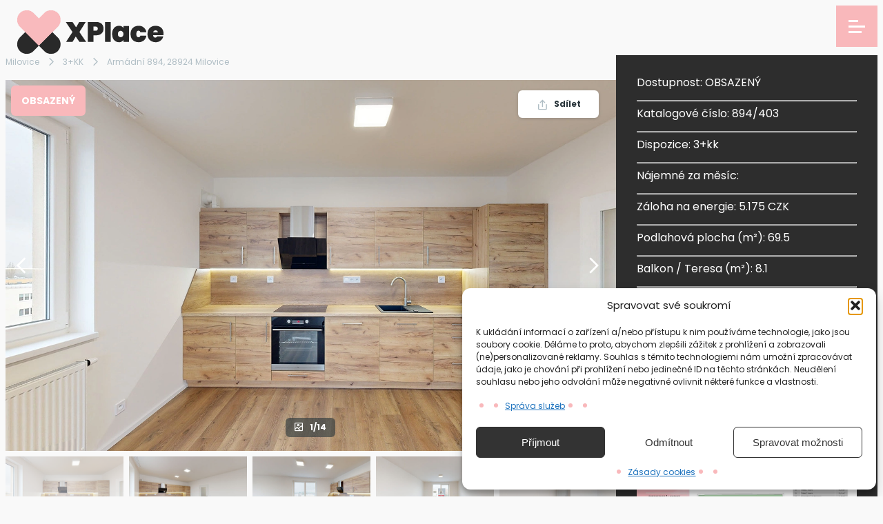

--- FILE ---
content_type: text/html; charset=UTF-8
request_url: https://www.xplace.cz/property/3kk-milovice-byt-403/
body_size: 50067
content:

<!DOCTYPE html>
<html dir="ltr" lang="cs" prefix="og: https://ogp.me/ns#">
<head>
    <meta charset="UTF-8">
    <meta name="viewport" content="width=device-width, initial-scale=1">
    <meta name="viewport" content="width=device-width, initial-scale=1" />

		<!-- All in One SEO Pro 4.9.3 - aioseo.com -->
	<meta name="description" content="Nabízíme k pronájmu byt 3+kk o rozloze 69,5 m², situovaný v příjemném prostředí novostavby. K bytu náleží rovněž balkon a sklep. Byt se nachází v 4.NP a jeho dispozice zahrnuje: vstupní chodbu s vestavěnou skříní, samostatné WC, velký obývací pokoj s moderně vybaveným kuchyňským koutem (lednice s mrazákem, myčka, trouba, indukční deska, digestoř) a vstupem" />
	<meta name="robots" content="max-image-preview:large" />
	<meta name="author" content="krystufek"/>
	<link rel="canonical" href="https://www.xplace.cz/property/3kk-milovice-byt-403/" />
	<meta name="generator" content="All in One SEO Pro (AIOSEO) 4.9.3" />
		<meta property="og:locale" content="cs_CZ" />
		<meta property="og:site_name" content="XPlace - Nájemní bydlení - Nájemní bydlení Praha" />
		<meta property="og:type" content="article" />
		<meta property="og:title" content="3+kk | Milovice | Byt 403 - XPlace - Nájemní bydlení" />
		<meta property="og:description" content="Nabízíme k pronájmu byt 3+kk o rozloze 69,5 m², situovaný v příjemném prostředí novostavby. K bytu náleží rovněž balkon a sklep. Byt se nachází v 4.NP a jeho dispozice zahrnuje: vstupní chodbu s vestavěnou skříní, samostatné WC, velký obývací pokoj s moderně vybaveným kuchyňským koutem (lednice s mrazákem, myčka, trouba, indukční deska, digestoř) a vstupem" />
		<meta property="og:url" content="https://www.xplace.cz/property/3kk-milovice-byt-403/" />
		<meta property="article:published_time" content="2024-01-19T17:35:17+00:00" />
		<meta property="article:modified_time" content="2025-02-10T08:39:40+00:00" />
		<meta name="twitter:card" content="summary_large_image" />
		<meta name="twitter:title" content="3+kk | Milovice | Byt 403 - XPlace - Nájemní bydlení" />
		<meta name="twitter:description" content="Nabízíme k pronájmu byt 3+kk o rozloze 69,5 m², situovaný v příjemném prostředí novostavby. K bytu náleží rovněž balkon a sklep. Byt se nachází v 4.NP a jeho dispozice zahrnuje: vstupní chodbu s vestavěnou skříní, samostatné WC, velký obývací pokoj s moderně vybaveným kuchyňským koutem (lednice s mrazákem, myčka, trouba, indukční deska, digestoř) a vstupem" />
		<script type="application/ld+json" class="aioseo-schema">
			{"@context":"https:\/\/schema.org","@graph":[{"@type":"BreadcrumbList","@id":"https:\/\/www.xplace.cz\/property\/3kk-milovice-byt-403\/#breadcrumblist","itemListElement":[{"@type":"ListItem","@id":"https:\/\/www.xplace.cz#listItem","position":1,"name":"Home","item":"https:\/\/www.xplace.cz","nextItem":{"@type":"ListItem","@id":"https:\/\/www.xplace.cz\/property\/#listItem","name":"Byty"}},{"@type":"ListItem","@id":"https:\/\/www.xplace.cz\/property\/#listItem","position":2,"name":"Byty","item":"https:\/\/www.xplace.cz\/property\/","nextItem":{"@type":"ListItem","@id":"https:\/\/www.xplace.cz\/hledat-pronajem-praha\/?es_location%5B0%5D=130#listItem","name":"Milovice"},"previousItem":{"@type":"ListItem","@id":"https:\/\/www.xplace.cz#listItem","name":"Home"}},{"@type":"ListItem","@id":"https:\/\/www.xplace.cz\/hledat-pronajem-praha\/?es_location%5B0%5D=130#listItem","position":3,"name":"Milovice","item":"https:\/\/www.xplace.cz\/hledat-pronajem-praha\/?es_location%5B0%5D=130","nextItem":{"@type":"ListItem","@id":"https:\/\/www.xplace.cz\/property\/3kk-milovice-byt-403\/#listItem","name":"3+kk | Milovice | Byt 403"},"previousItem":{"@type":"ListItem","@id":"https:\/\/www.xplace.cz\/property\/#listItem","name":"Byty"}},{"@type":"ListItem","@id":"https:\/\/www.xplace.cz\/property\/3kk-milovice-byt-403\/#listItem","position":4,"name":"3+kk | Milovice | Byt 403","previousItem":{"@type":"ListItem","@id":"https:\/\/www.xplace.cz\/hledat-pronajem-praha\/?es_location%5B0%5D=130#listItem","name":"Milovice"}}]},{"@type":"Organization","@id":"https:\/\/www.xplace.cz\/#organization","name":"XPlace - N\u00e1jemn\u00ed bydlen\u00ed","description":"N\u00e1jemn\u00ed bydlen\u00ed Praha","url":"https:\/\/www.xplace.cz\/","logo":{"@type":"ImageObject","url":"https:\/\/www.xplace.cz\/wp-content\/uploads\/2024\/02\/XPlace-logo-1.png","@id":"https:\/\/www.xplace.cz\/property\/3kk-milovice-byt-403\/#organizationLogo","width":636,"height":188},"image":{"@id":"https:\/\/www.xplace.cz\/property\/3kk-milovice-byt-403\/#organizationLogo"}},{"@type":"Person","@id":"https:\/\/www.xplace.cz\/author\/krystufek\/#author","url":"https:\/\/www.xplace.cz\/author\/krystufek\/","name":"krystufek","image":{"@type":"ImageObject","@id":"https:\/\/www.xplace.cz\/property\/3kk-milovice-byt-403\/#authorImage","url":"https:\/\/secure.gravatar.com\/avatar\/9a232bfdf6bd56a4fe8d6da995049d0d274ead60c0512ab66b52b8fcb1dcc887?s=96&d=mm&r=g","width":96,"height":96,"caption":"krystufek"}},{"@type":"WebPage","@id":"https:\/\/www.xplace.cz\/property\/3kk-milovice-byt-403\/#webpage","url":"https:\/\/www.xplace.cz\/property\/3kk-milovice-byt-403\/","name":"3+kk | Milovice | Byt 403 - XPlace - N\u00e1jemn\u00ed bydlen\u00ed","description":"Nab\u00edz\u00edme k pron\u00e1jmu byt 3+kk o rozloze 69,5 m\u00b2, situovan\u00fd v p\u0159\u00edjemn\u00e9m prost\u0159ed\u00ed novostavby. K bytu n\u00e1le\u017e\u00ed rovn\u011b\u017e balkon a sklep. Byt se nach\u00e1z\u00ed v 4.NP a jeho dispozice zahrnuje: vstupn\u00ed chodbu s vestav\u011bnou sk\u0159\u00edn\u00ed, samostatn\u00e9 WC, velk\u00fd ob\u00fdvac\u00ed pokoj s modern\u011b vybaven\u00fdm kuchy\u0148sk\u00fdm koutem (lednice s mraz\u00e1kem, my\u010dka, trouba, induk\u010dn\u00ed deska, digesto\u0159) a vstupem","inLanguage":"cs-CZ","isPartOf":{"@id":"https:\/\/www.xplace.cz\/#website"},"breadcrumb":{"@id":"https:\/\/www.xplace.cz\/property\/3kk-milovice-byt-403\/#breadcrumblist"},"author":{"@id":"https:\/\/www.xplace.cz\/author\/krystufek\/#author"},"creator":{"@id":"https:\/\/www.xplace.cz\/author\/krystufek\/#author"},"image":{"@type":"ImageObject","url":"https:\/\/www.xplace.cz\/wp-content\/uploads\/2024\/01\/10894_17_403_01.jpg","@id":"https:\/\/www.xplace.cz\/property\/3kk-milovice-byt-403\/#mainImage","width":1600,"height":900},"primaryImageOfPage":{"@id":"https:\/\/www.xplace.cz\/property\/3kk-milovice-byt-403\/#mainImage"},"datePublished":"2024-01-19T18:35:17+01:00","dateModified":"2025-02-10T09:39:40+01:00"},{"@type":"WebSite","@id":"https:\/\/www.xplace.cz\/#website","url":"https:\/\/www.xplace.cz\/","name":"XPlace - N\u00e1jemn\u00ed bydlen\u00ed","description":"N\u00e1jemn\u00ed bydlen\u00ed Praha","inLanguage":"cs-CZ","publisher":{"@id":"https:\/\/www.xplace.cz\/#organization"}}]}
		</script>
		<!-- All in One SEO Pro -->

<!-- Google tag (gtag.js) consent mode dataLayer added by Site Kit -->
<script id="google_gtagjs-js-consent-mode-data-layer">
window.dataLayer = window.dataLayer || [];function gtag(){dataLayer.push(arguments);}
gtag('consent', 'default', {"ad_personalization":"denied","ad_storage":"denied","ad_user_data":"denied","analytics_storage":"denied","functionality_storage":"denied","security_storage":"denied","personalization_storage":"denied","region":["AT","BE","BG","CH","CY","CZ","DE","DK","EE","ES","FI","FR","GB","GR","HR","HU","IE","IS","IT","LI","LT","LU","LV","MT","NL","NO","PL","PT","RO","SE","SI","SK"],"wait_for_update":500});
window._googlesitekitConsentCategoryMap = {"statistics":["analytics_storage"],"marketing":["ad_storage","ad_user_data","ad_personalization"],"functional":["functionality_storage","security_storage"],"preferences":["personalization_storage"]};
window._googlesitekitConsents = {"ad_personalization":"denied","ad_storage":"denied","ad_user_data":"denied","analytics_storage":"denied","functionality_storage":"denied","security_storage":"denied","personalization_storage":"denied","region":["AT","BE","BG","CH","CY","CZ","DE","DK","EE","ES","FI","FR","GB","GR","HR","HU","IE","IS","IT","LI","LT","LU","LV","MT","NL","NO","PL","PT","RO","SE","SI","SK"],"wait_for_update":500};
</script>
<!-- End Google tag (gtag.js) consent mode dataLayer added by Site Kit -->
<title>3+kk | Milovice | Byt 403 - XPlace - Nájemní bydlení</title>
<link rel='dns-prefetch' href='//static.addtoany.com' />
<link rel='dns-prefetch' href='//www.googletagmanager.com' />
<link rel='dns-prefetch' href='//www.google.com' />
<link rel='dns-prefetch' href='//fonts.googleapis.com' />
<link rel="alternate" type="application/rss+xml" title="XPlace - Nájemní bydlení &raquo; RSS zdroj" href="https://www.xplace.cz/feed/" />
<link rel="alternate" type="application/rss+xml" title="XPlace - Nájemní bydlení &raquo; RSS komentářů" href="https://www.xplace.cz/comments/feed/" />
<link rel="alternate" title="oEmbed (JSON)" type="application/json+oembed" href="https://www.xplace.cz/wp-json/oembed/1.0/embed?url=https%3A%2F%2Fwww.xplace.cz%2Fproperty%2F3kk-milovice-byt-403%2F" />
<link rel="alternate" title="oEmbed (XML)" type="text/xml+oembed" href="https://www.xplace.cz/wp-json/oembed/1.0/embed?url=https%3A%2F%2Fwww.xplace.cz%2Fproperty%2F3kk-milovice-byt-403%2F&#038;format=xml" />
<style id='wp-img-auto-sizes-contain-inline-css'>
img:is([sizes=auto i],[sizes^="auto," i]){contain-intrinsic-size:3000px 1500px}
/*# sourceURL=wp-img-auto-sizes-contain-inline-css */
</style>
<style id='wp-emoji-styles-inline-css'>

	img.wp-smiley, img.emoji {
		display: inline !important;
		border: none !important;
		box-shadow: none !important;
		height: 1em !important;
		width: 1em !important;
		margin: 0 0.07em !important;
		vertical-align: -0.1em !important;
		background: none !important;
		padding: 0 !important;
	}
/*# sourceURL=wp-emoji-styles-inline-css */
</style>
<style id='wp-block-library-inline-css'>
:root{--wp-block-synced-color:#7a00df;--wp-block-synced-color--rgb:122,0,223;--wp-bound-block-color:var(--wp-block-synced-color);--wp-editor-canvas-background:#ddd;--wp-admin-theme-color:#007cba;--wp-admin-theme-color--rgb:0,124,186;--wp-admin-theme-color-darker-10:#006ba1;--wp-admin-theme-color-darker-10--rgb:0,107,160.5;--wp-admin-theme-color-darker-20:#005a87;--wp-admin-theme-color-darker-20--rgb:0,90,135;--wp-admin-border-width-focus:2px}@media (min-resolution:192dpi){:root{--wp-admin-border-width-focus:1.5px}}.wp-element-button{cursor:pointer}:root .has-very-light-gray-background-color{background-color:#eee}:root .has-very-dark-gray-background-color{background-color:#313131}:root .has-very-light-gray-color{color:#eee}:root .has-very-dark-gray-color{color:#313131}:root .has-vivid-green-cyan-to-vivid-cyan-blue-gradient-background{background:linear-gradient(135deg,#00d084,#0693e3)}:root .has-purple-crush-gradient-background{background:linear-gradient(135deg,#34e2e4,#4721fb 50%,#ab1dfe)}:root .has-hazy-dawn-gradient-background{background:linear-gradient(135deg,#faaca8,#dad0ec)}:root .has-subdued-olive-gradient-background{background:linear-gradient(135deg,#fafae1,#67a671)}:root .has-atomic-cream-gradient-background{background:linear-gradient(135deg,#fdd79a,#004a59)}:root .has-nightshade-gradient-background{background:linear-gradient(135deg,#330968,#31cdcf)}:root .has-midnight-gradient-background{background:linear-gradient(135deg,#020381,#2874fc)}:root{--wp--preset--font-size--normal:16px;--wp--preset--font-size--huge:42px}.has-regular-font-size{font-size:1em}.has-larger-font-size{font-size:2.625em}.has-normal-font-size{font-size:var(--wp--preset--font-size--normal)}.has-huge-font-size{font-size:var(--wp--preset--font-size--huge)}.has-text-align-center{text-align:center}.has-text-align-left{text-align:left}.has-text-align-right{text-align:right}.has-fit-text{white-space:nowrap!important}#end-resizable-editor-section{display:none}.aligncenter{clear:both}.items-justified-left{justify-content:flex-start}.items-justified-center{justify-content:center}.items-justified-right{justify-content:flex-end}.items-justified-space-between{justify-content:space-between}.screen-reader-text{border:0;clip-path:inset(50%);height:1px;margin:-1px;overflow:hidden;padding:0;position:absolute;width:1px;word-wrap:normal!important}.screen-reader-text:focus{background-color:#ddd;clip-path:none;color:#444;display:block;font-size:1em;height:auto;left:5px;line-height:normal;padding:15px 23px 14px;text-decoration:none;top:5px;width:auto;z-index:100000}html :where(.has-border-color){border-style:solid}html :where([style*=border-top-color]){border-top-style:solid}html :where([style*=border-right-color]){border-right-style:solid}html :where([style*=border-bottom-color]){border-bottom-style:solid}html :where([style*=border-left-color]){border-left-style:solid}html :where([style*=border-width]){border-style:solid}html :where([style*=border-top-width]){border-top-style:solid}html :where([style*=border-right-width]){border-right-style:solid}html :where([style*=border-bottom-width]){border-bottom-style:solid}html :where([style*=border-left-width]){border-left-style:solid}html :where(img[class*=wp-image-]){height:auto;max-width:100%}:where(figure){margin:0 0 1em}html :where(.is-position-sticky){--wp-admin--admin-bar--position-offset:var(--wp-admin--admin-bar--height,0px)}@media screen and (max-width:600px){html :where(.is-position-sticky){--wp-admin--admin-bar--position-offset:0px}}
/*# sourceURL=/wp-includes/css/dist/block-library/common.min.css */
</style>
<style id='global-styles-inline-css'>
:root{--wp--preset--aspect-ratio--square: 1;--wp--preset--aspect-ratio--4-3: 4/3;--wp--preset--aspect-ratio--3-4: 3/4;--wp--preset--aspect-ratio--3-2: 3/2;--wp--preset--aspect-ratio--2-3: 2/3;--wp--preset--aspect-ratio--16-9: 16/9;--wp--preset--aspect-ratio--9-16: 9/16;--wp--preset--color--black: #000000;--wp--preset--color--cyan-bluish-gray: #abb8c3;--wp--preset--color--white: #ffffff;--wp--preset--color--pale-pink: #f78da7;--wp--preset--color--vivid-red: #cf2e2e;--wp--preset--color--luminous-vivid-orange: #ff6900;--wp--preset--color--luminous-vivid-amber: #fcb900;--wp--preset--color--light-green-cyan: #7bdcb5;--wp--preset--color--vivid-green-cyan: #00d084;--wp--preset--color--pale-cyan-blue: #8ed1fc;--wp--preset--color--vivid-cyan-blue: #0693e3;--wp--preset--color--vivid-purple: #9b51e0;--wp--preset--color--base: #f9f9f9;--wp--preset--color--base-2: #ffffff;--wp--preset--color--contrast: #111111;--wp--preset--color--contrast-2: #636363;--wp--preset--color--contrast-3: #A4A4A4;--wp--preset--color--accent: #cfcabe;--wp--preset--color--accent-2: #c2a990;--wp--preset--color--accent-3: #d8613c;--wp--preset--color--accent-4: #b1c5a4;--wp--preset--color--accent-5: #b5bdbc;--wp--preset--gradient--vivid-cyan-blue-to-vivid-purple: linear-gradient(135deg,rgb(6,147,227) 0%,rgb(155,81,224) 100%);--wp--preset--gradient--light-green-cyan-to-vivid-green-cyan: linear-gradient(135deg,rgb(122,220,180) 0%,rgb(0,208,130) 100%);--wp--preset--gradient--luminous-vivid-amber-to-luminous-vivid-orange: linear-gradient(135deg,rgb(252,185,0) 0%,rgb(255,105,0) 100%);--wp--preset--gradient--luminous-vivid-orange-to-vivid-red: linear-gradient(135deg,rgb(255,105,0) 0%,rgb(207,46,46) 100%);--wp--preset--gradient--very-light-gray-to-cyan-bluish-gray: linear-gradient(135deg,rgb(238,238,238) 0%,rgb(169,184,195) 100%);--wp--preset--gradient--cool-to-warm-spectrum: linear-gradient(135deg,rgb(74,234,220) 0%,rgb(151,120,209) 20%,rgb(207,42,186) 40%,rgb(238,44,130) 60%,rgb(251,105,98) 80%,rgb(254,248,76) 100%);--wp--preset--gradient--blush-light-purple: linear-gradient(135deg,rgb(255,206,236) 0%,rgb(152,150,240) 100%);--wp--preset--gradient--blush-bordeaux: linear-gradient(135deg,rgb(254,205,165) 0%,rgb(254,45,45) 50%,rgb(107,0,62) 100%);--wp--preset--gradient--luminous-dusk: linear-gradient(135deg,rgb(255,203,112) 0%,rgb(199,81,192) 50%,rgb(65,88,208) 100%);--wp--preset--gradient--pale-ocean: linear-gradient(135deg,rgb(255,245,203) 0%,rgb(182,227,212) 50%,rgb(51,167,181) 100%);--wp--preset--gradient--electric-grass: linear-gradient(135deg,rgb(202,248,128) 0%,rgb(113,206,126) 100%);--wp--preset--gradient--midnight: linear-gradient(135deg,rgb(2,3,129) 0%,rgb(40,116,252) 100%);--wp--preset--gradient--gradient-1: linear-gradient(to bottom, #cfcabe 0%, #F9F9F9 100%);--wp--preset--gradient--gradient-2: linear-gradient(to bottom, #C2A990 0%, #F9F9F9 100%);--wp--preset--gradient--gradient-3: linear-gradient(to bottom, #D8613C 0%, #F9F9F9 100%);--wp--preset--gradient--gradient-4: linear-gradient(to bottom, #B1C5A4 0%, #F9F9F9 100%);--wp--preset--gradient--gradient-5: linear-gradient(to bottom, #B5BDBC 0%, #F9F9F9 100%);--wp--preset--gradient--gradient-6: linear-gradient(to bottom, #A4A4A4 0%, #F9F9F9 100%);--wp--preset--gradient--gradient-7: linear-gradient(to bottom, #cfcabe 50%, #F9F9F9 50%);--wp--preset--gradient--gradient-8: linear-gradient(to bottom, #C2A990 50%, #F9F9F9 50%);--wp--preset--gradient--gradient-9: linear-gradient(to bottom, #D8613C 50%, #F9F9F9 50%);--wp--preset--gradient--gradient-10: linear-gradient(to bottom, #B1C5A4 50%, #F9F9F9 50%);--wp--preset--gradient--gradient-11: linear-gradient(to bottom, #B5BDBC 50%, #F9F9F9 50%);--wp--preset--gradient--gradient-12: linear-gradient(to bottom, #A4A4A4 50%, #F9F9F9 50%);--wp--preset--font-size--small: 0.9rem;--wp--preset--font-size--medium: 1.05rem;--wp--preset--font-size--large: clamp(1.39rem, 1.39rem + ((1vw - 0.2rem) * 0.767), 1.85rem);--wp--preset--font-size--x-large: clamp(1.85rem, 1.85rem + ((1vw - 0.2rem) * 1.083), 2.5rem);--wp--preset--font-size--xx-large: clamp(2.5rem, 2.5rem + ((1vw - 0.2rem) * 1.283), 3.27rem);--wp--preset--font-family--body: "Inter", sans-serif;--wp--preset--font-family--heading: Cardo;--wp--preset--font-family--system-sans-serif: -apple-system, BlinkMacSystemFont, avenir next, avenir, segoe ui, helvetica neue, helvetica, Cantarell, Ubuntu, roboto, noto, arial, sans-serif;--wp--preset--font-family--system-serif: Iowan Old Style, Apple Garamond, Baskerville, Times New Roman, Droid Serif, Times, Source Serif Pro, serif, Apple Color Emoji, Segoe UI Emoji, Segoe UI Symbol;--wp--preset--spacing--20: min(1.5rem, 2vw);--wp--preset--spacing--30: min(2.5rem, 3vw);--wp--preset--spacing--40: min(4rem, 5vw);--wp--preset--spacing--50: min(6.5rem, 8vw);--wp--preset--spacing--60: min(10.5rem, 13vw);--wp--preset--spacing--70: 3.38rem;--wp--preset--spacing--80: 5.06rem;--wp--preset--spacing--10: 1rem;--wp--preset--shadow--natural: 6px 6px 9px rgba(0, 0, 0, 0.2);--wp--preset--shadow--deep: 12px 12px 50px rgba(0, 0, 0, 0.4);--wp--preset--shadow--sharp: 6px 6px 0px rgba(0, 0, 0, 0.2);--wp--preset--shadow--outlined: 6px 6px 0px -3px rgb(255, 255, 255), 6px 6px rgb(0, 0, 0);--wp--preset--shadow--crisp: 6px 6px 0px rgb(0, 0, 0);}:root { --wp--style--global--content-size: 620px;--wp--style--global--wide-size: 1280px; }:where(body) { margin: 0; }.wp-site-blocks { padding-top: var(--wp--style--root--padding-top); padding-bottom: var(--wp--style--root--padding-bottom); }.has-global-padding { padding-right: var(--wp--style--root--padding-right); padding-left: var(--wp--style--root--padding-left); }.has-global-padding > .alignfull { margin-right: calc(var(--wp--style--root--padding-right) * -1); margin-left: calc(var(--wp--style--root--padding-left) * -1); }.has-global-padding :where(:not(.alignfull.is-layout-flow) > .has-global-padding:not(.wp-block-block, .alignfull)) { padding-right: 0; padding-left: 0; }.has-global-padding :where(:not(.alignfull.is-layout-flow) > .has-global-padding:not(.wp-block-block, .alignfull)) > .alignfull { margin-left: 0; margin-right: 0; }.wp-site-blocks > .alignleft { float: left; margin-right: 2em; }.wp-site-blocks > .alignright { float: right; margin-left: 2em; }.wp-site-blocks > .aligncenter { justify-content: center; margin-left: auto; margin-right: auto; }:where(.wp-site-blocks) > * { margin-block-start: 1.2rem; margin-block-end: 0; }:where(.wp-site-blocks) > :first-child { margin-block-start: 0; }:where(.wp-site-blocks) > :last-child { margin-block-end: 0; }:root { --wp--style--block-gap: 1.2rem; }:root :where(.is-layout-flow) > :first-child{margin-block-start: 0;}:root :where(.is-layout-flow) > :last-child{margin-block-end: 0;}:root :where(.is-layout-flow) > *{margin-block-start: 1.2rem;margin-block-end: 0;}:root :where(.is-layout-constrained) > :first-child{margin-block-start: 0;}:root :where(.is-layout-constrained) > :last-child{margin-block-end: 0;}:root :where(.is-layout-constrained) > *{margin-block-start: 1.2rem;margin-block-end: 0;}:root :where(.is-layout-flex){gap: 1.2rem;}:root :where(.is-layout-grid){gap: 1.2rem;}.is-layout-flow > .alignleft{float: left;margin-inline-start: 0;margin-inline-end: 2em;}.is-layout-flow > .alignright{float: right;margin-inline-start: 2em;margin-inline-end: 0;}.is-layout-flow > .aligncenter{margin-left: auto !important;margin-right: auto !important;}.is-layout-constrained > .alignleft{float: left;margin-inline-start: 0;margin-inline-end: 2em;}.is-layout-constrained > .alignright{float: right;margin-inline-start: 2em;margin-inline-end: 0;}.is-layout-constrained > .aligncenter{margin-left: auto !important;margin-right: auto !important;}.is-layout-constrained > :where(:not(.alignleft):not(.alignright):not(.alignfull)){max-width: var(--wp--style--global--content-size);margin-left: auto !important;margin-right: auto !important;}.is-layout-constrained > .alignwide{max-width: var(--wp--style--global--wide-size);}body .is-layout-flex{display: flex;}.is-layout-flex{flex-wrap: wrap;align-items: center;}.is-layout-flex > :is(*, div){margin: 0;}body .is-layout-grid{display: grid;}.is-layout-grid > :is(*, div){margin: 0;}body{background-color: var(--wp--preset--color--base);color: var(--wp--preset--color--contrast);font-family: var(--wp--preset--font-family--body);font-size: var(--wp--preset--font-size--medium);font-style: normal;font-weight: 400;line-height: 1.55;--wp--style--root--padding-top: 0px;--wp--style--root--padding-right: var(--wp--preset--spacing--50);--wp--style--root--padding-bottom: 0px;--wp--style--root--padding-left: var(--wp--preset--spacing--50);}a:where(:not(.wp-element-button)){color: var(--wp--preset--color--contrast);text-decoration: underline;}:root :where(a:where(:not(.wp-element-button)):hover){text-decoration: none;}h1, h2, h3, h4, h5, h6{color: var(--wp--preset--color--contrast);font-family: var(--wp--preset--font-family--heading);font-weight: 400;line-height: 1.2;}h1{font-size: var(--wp--preset--font-size--xx-large);line-height: 1.15;}h2{font-size: var(--wp--preset--font-size--x-large);}h3{font-size: var(--wp--preset--font-size--large);}h4{font-size: clamp(1.1rem, 1.1rem + ((1vw - 0.2rem) * 0.767), 1.5rem);}h5{font-size: var(--wp--preset--font-size--medium);}h6{font-size: var(--wp--preset--font-size--small);}:root :where(.wp-element-button, .wp-block-button__link){background-color: var(--wp--preset--color--contrast);border-radius: .33rem;border-color: var(--wp--preset--color--contrast);border-width: 0;color: var(--wp--preset--color--base);font-family: inherit;font-size: var(--wp--preset--font-size--small);font-style: normal;font-weight: 500;letter-spacing: inherit;line-height: inherit;padding-top: 0.6rem;padding-right: 1rem;padding-bottom: 0.6rem;padding-left: 1rem;text-decoration: none;text-transform: inherit;}:root :where(.wp-element-button:hover, .wp-block-button__link:hover){background-color: var(--wp--preset--color--contrast-2);border-color: var(--wp--preset--color--contrast-2);color: var(--wp--preset--color--base);}:root :where(.wp-element-button:focus, .wp-block-button__link:focus){background-color: var(--wp--preset--color--contrast-2);border-color: var(--wp--preset--color--contrast-2);color: var(--wp--preset--color--base);outline-color: var(--wp--preset--color--contrast);outline-offset: 2px;}:root :where(.wp-element-button:active, .wp-block-button__link:active){background-color: var(--wp--preset--color--contrast);color: var(--wp--preset--color--base);}:root :where(.wp-element-caption, .wp-block-audio figcaption, .wp-block-embed figcaption, .wp-block-gallery figcaption, .wp-block-image figcaption, .wp-block-table figcaption, .wp-block-video figcaption){color: var(--wp--preset--color--contrast-2);font-family: var(--wp--preset--font-family--body);font-size: 0.8rem;}.has-black-color{color: var(--wp--preset--color--black) !important;}.has-cyan-bluish-gray-color{color: var(--wp--preset--color--cyan-bluish-gray) !important;}.has-white-color{color: var(--wp--preset--color--white) !important;}.has-pale-pink-color{color: var(--wp--preset--color--pale-pink) !important;}.has-vivid-red-color{color: var(--wp--preset--color--vivid-red) !important;}.has-luminous-vivid-orange-color{color: var(--wp--preset--color--luminous-vivid-orange) !important;}.has-luminous-vivid-amber-color{color: var(--wp--preset--color--luminous-vivid-amber) !important;}.has-light-green-cyan-color{color: var(--wp--preset--color--light-green-cyan) !important;}.has-vivid-green-cyan-color{color: var(--wp--preset--color--vivid-green-cyan) !important;}.has-pale-cyan-blue-color{color: var(--wp--preset--color--pale-cyan-blue) !important;}.has-vivid-cyan-blue-color{color: var(--wp--preset--color--vivid-cyan-blue) !important;}.has-vivid-purple-color{color: var(--wp--preset--color--vivid-purple) !important;}.has-base-color{color: var(--wp--preset--color--base) !important;}.has-base-2-color{color: var(--wp--preset--color--base-2) !important;}.has-contrast-color{color: var(--wp--preset--color--contrast) !important;}.has-contrast-2-color{color: var(--wp--preset--color--contrast-2) !important;}.has-contrast-3-color{color: var(--wp--preset--color--contrast-3) !important;}.has-accent-color{color: var(--wp--preset--color--accent) !important;}.has-accent-2-color{color: var(--wp--preset--color--accent-2) !important;}.has-accent-3-color{color: var(--wp--preset--color--accent-3) !important;}.has-accent-4-color{color: var(--wp--preset--color--accent-4) !important;}.has-accent-5-color{color: var(--wp--preset--color--accent-5) !important;}.has-black-background-color{background-color: var(--wp--preset--color--black) !important;}.has-cyan-bluish-gray-background-color{background-color: var(--wp--preset--color--cyan-bluish-gray) !important;}.has-white-background-color{background-color: var(--wp--preset--color--white) !important;}.has-pale-pink-background-color{background-color: var(--wp--preset--color--pale-pink) !important;}.has-vivid-red-background-color{background-color: var(--wp--preset--color--vivid-red) !important;}.has-luminous-vivid-orange-background-color{background-color: var(--wp--preset--color--luminous-vivid-orange) !important;}.has-luminous-vivid-amber-background-color{background-color: var(--wp--preset--color--luminous-vivid-amber) !important;}.has-light-green-cyan-background-color{background-color: var(--wp--preset--color--light-green-cyan) !important;}.has-vivid-green-cyan-background-color{background-color: var(--wp--preset--color--vivid-green-cyan) !important;}.has-pale-cyan-blue-background-color{background-color: var(--wp--preset--color--pale-cyan-blue) !important;}.has-vivid-cyan-blue-background-color{background-color: var(--wp--preset--color--vivid-cyan-blue) !important;}.has-vivid-purple-background-color{background-color: var(--wp--preset--color--vivid-purple) !important;}.has-base-background-color{background-color: var(--wp--preset--color--base) !important;}.has-base-2-background-color{background-color: var(--wp--preset--color--base-2) !important;}.has-contrast-background-color{background-color: var(--wp--preset--color--contrast) !important;}.has-contrast-2-background-color{background-color: var(--wp--preset--color--contrast-2) !important;}.has-contrast-3-background-color{background-color: var(--wp--preset--color--contrast-3) !important;}.has-accent-background-color{background-color: var(--wp--preset--color--accent) !important;}.has-accent-2-background-color{background-color: var(--wp--preset--color--accent-2) !important;}.has-accent-3-background-color{background-color: var(--wp--preset--color--accent-3) !important;}.has-accent-4-background-color{background-color: var(--wp--preset--color--accent-4) !important;}.has-accent-5-background-color{background-color: var(--wp--preset--color--accent-5) !important;}.has-black-border-color{border-color: var(--wp--preset--color--black) !important;}.has-cyan-bluish-gray-border-color{border-color: var(--wp--preset--color--cyan-bluish-gray) !important;}.has-white-border-color{border-color: var(--wp--preset--color--white) !important;}.has-pale-pink-border-color{border-color: var(--wp--preset--color--pale-pink) !important;}.has-vivid-red-border-color{border-color: var(--wp--preset--color--vivid-red) !important;}.has-luminous-vivid-orange-border-color{border-color: var(--wp--preset--color--luminous-vivid-orange) !important;}.has-luminous-vivid-amber-border-color{border-color: var(--wp--preset--color--luminous-vivid-amber) !important;}.has-light-green-cyan-border-color{border-color: var(--wp--preset--color--light-green-cyan) !important;}.has-vivid-green-cyan-border-color{border-color: var(--wp--preset--color--vivid-green-cyan) !important;}.has-pale-cyan-blue-border-color{border-color: var(--wp--preset--color--pale-cyan-blue) !important;}.has-vivid-cyan-blue-border-color{border-color: var(--wp--preset--color--vivid-cyan-blue) !important;}.has-vivid-purple-border-color{border-color: var(--wp--preset--color--vivid-purple) !important;}.has-base-border-color{border-color: var(--wp--preset--color--base) !important;}.has-base-2-border-color{border-color: var(--wp--preset--color--base-2) !important;}.has-contrast-border-color{border-color: var(--wp--preset--color--contrast) !important;}.has-contrast-2-border-color{border-color: var(--wp--preset--color--contrast-2) !important;}.has-contrast-3-border-color{border-color: var(--wp--preset--color--contrast-3) !important;}.has-accent-border-color{border-color: var(--wp--preset--color--accent) !important;}.has-accent-2-border-color{border-color: var(--wp--preset--color--accent-2) !important;}.has-accent-3-border-color{border-color: var(--wp--preset--color--accent-3) !important;}.has-accent-4-border-color{border-color: var(--wp--preset--color--accent-4) !important;}.has-accent-5-border-color{border-color: var(--wp--preset--color--accent-5) !important;}.has-vivid-cyan-blue-to-vivid-purple-gradient-background{background: var(--wp--preset--gradient--vivid-cyan-blue-to-vivid-purple) !important;}.has-light-green-cyan-to-vivid-green-cyan-gradient-background{background: var(--wp--preset--gradient--light-green-cyan-to-vivid-green-cyan) !important;}.has-luminous-vivid-amber-to-luminous-vivid-orange-gradient-background{background: var(--wp--preset--gradient--luminous-vivid-amber-to-luminous-vivid-orange) !important;}.has-luminous-vivid-orange-to-vivid-red-gradient-background{background: var(--wp--preset--gradient--luminous-vivid-orange-to-vivid-red) !important;}.has-very-light-gray-to-cyan-bluish-gray-gradient-background{background: var(--wp--preset--gradient--very-light-gray-to-cyan-bluish-gray) !important;}.has-cool-to-warm-spectrum-gradient-background{background: var(--wp--preset--gradient--cool-to-warm-spectrum) !important;}.has-blush-light-purple-gradient-background{background: var(--wp--preset--gradient--blush-light-purple) !important;}.has-blush-bordeaux-gradient-background{background: var(--wp--preset--gradient--blush-bordeaux) !important;}.has-luminous-dusk-gradient-background{background: var(--wp--preset--gradient--luminous-dusk) !important;}.has-pale-ocean-gradient-background{background: var(--wp--preset--gradient--pale-ocean) !important;}.has-electric-grass-gradient-background{background: var(--wp--preset--gradient--electric-grass) !important;}.has-midnight-gradient-background{background: var(--wp--preset--gradient--midnight) !important;}.has-gradient-1-gradient-background{background: var(--wp--preset--gradient--gradient-1) !important;}.has-gradient-2-gradient-background{background: var(--wp--preset--gradient--gradient-2) !important;}.has-gradient-3-gradient-background{background: var(--wp--preset--gradient--gradient-3) !important;}.has-gradient-4-gradient-background{background: var(--wp--preset--gradient--gradient-4) !important;}.has-gradient-5-gradient-background{background: var(--wp--preset--gradient--gradient-5) !important;}.has-gradient-6-gradient-background{background: var(--wp--preset--gradient--gradient-6) !important;}.has-gradient-7-gradient-background{background: var(--wp--preset--gradient--gradient-7) !important;}.has-gradient-8-gradient-background{background: var(--wp--preset--gradient--gradient-8) !important;}.has-gradient-9-gradient-background{background: var(--wp--preset--gradient--gradient-9) !important;}.has-gradient-10-gradient-background{background: var(--wp--preset--gradient--gradient-10) !important;}.has-gradient-11-gradient-background{background: var(--wp--preset--gradient--gradient-11) !important;}.has-gradient-12-gradient-background{background: var(--wp--preset--gradient--gradient-12) !important;}.has-small-font-size{font-size: var(--wp--preset--font-size--small) !important;}.has-medium-font-size{font-size: var(--wp--preset--font-size--medium) !important;}.has-large-font-size{font-size: var(--wp--preset--font-size--large) !important;}.has-x-large-font-size{font-size: var(--wp--preset--font-size--x-large) !important;}.has-xx-large-font-size{font-size: var(--wp--preset--font-size--xx-large) !important;}.has-body-font-family{font-family: var(--wp--preset--font-family--body) !important;}.has-heading-font-family{font-family: var(--wp--preset--font-family--heading) !important;}.has-system-sans-serif-font-family{font-family: var(--wp--preset--font-family--system-sans-serif) !important;}.has-system-serif-font-family{font-family: var(--wp--preset--font-family--system-serif) !important;}:where(.wp-site-blocks *:focus){outline-width:2px;outline-style:solid}
/*# sourceURL=global-styles-inline-css */
</style>
<style id='wp-block-template-skip-link-inline-css'>

		.skip-link.screen-reader-text {
			border: 0;
			clip-path: inset(50%);
			height: 1px;
			margin: -1px;
			overflow: hidden;
			padding: 0;
			position: absolute !important;
			width: 1px;
			word-wrap: normal !important;
		}

		.skip-link.screen-reader-text:focus {
			background-color: #eee;
			clip-path: none;
			color: #444;
			display: block;
			font-size: 1em;
			height: auto;
			left: 5px;
			line-height: normal;
			padding: 15px 23px 14px;
			text-decoration: none;
			top: 5px;
			width: auto;
			z-index: 100000;
		}
/*# sourceURL=wp-block-template-skip-link-inline-css */
</style>
<link rel='stylesheet' id='es-select2-css' href='https://www.xplace.cz/wp-content/plugins/Estatik-estatik-plugin-4-3ece2a158ef3/common/select2/select2.min.css?ver=4.1.10' media='all' />
<link rel='stylesheet' id='es-datetime-picker-css' href='https://www.xplace.cz/wp-content/plugins/Estatik-estatik-plugin-4-3ece2a158ef3/includes/classes/framework/assets/css/jquery.datetimepicker.min.css' media='all' />
<link rel='stylesheet' id='es-slick-css' href='https://www.xplace.cz/wp-content/plugins/Estatik-estatik-plugin-4-3ece2a158ef3/common/slick/slick.min.css?ver=4.1.10' media='all' />
<link rel='stylesheet' id='es-magnific-css' href='https://www.xplace.cz/wp-content/plugins/Estatik-estatik-plugin-4-3ece2a158ef3/common/magnific-popup/magnific-popup.min.css?ver=4.1.10' media='all' />
<link rel='stylesheet' id='es-frontend-css' href='https://www.xplace.cz/wp-content/plugins/Estatik-estatik-plugin-4-3ece2a158ef3/public/css/public.min.css?ver=4.1.10' media='all' />
<style id='es-frontend-inline-css'>
@font-face {font-family: 'Poppins'; font-style: normal; font-weight: 300; src: url(https://www.xplace.cz/wp-content/uploads/2023/10/pxiByp8kv8JHgFVrLDz8V1tvFP-KUEg.ttf) format('woff2'); font-display: swap;}@font-face {font-family: 'Poppins'; font-style: normal; font-weight: 400; src: url(https://www.xplace.cz/wp-content/uploads/2023/10/pxiEyp8kv8JHgFVrFJDUc1NECPY.ttf) format('woff2'); font-display: swap;}@font-face {font-family: 'Poppins'; font-style: normal; font-weight: 700; src: url(https://www.xplace.cz/wp-content/uploads/2023/10/pxiByp8kv8JHgFVrLCz7V1tvFP-KUEg.ttf) format('woff2'); font-display: swap;}@font-face {font-family: 'Poppins'; font-style: normal; font-weight: 300; src: url(https://www.xplace.cz/wp-content/uploads/2023/10/pxiByp8kv8JHgFVrLDz8V1tvFP-KUEg.ttf) format('woff2'); font-display: swap;}@font-face {font-family: 'Poppins'; font-style: normal; font-weight: 400; src: url(https://www.xplace.cz/wp-content/uploads/2023/10/pxiEyp8kv8JHgFVrFJDUc1NECPY.ttf) format('woff2'); font-display: swap;}@font-face {font-family: 'Poppins'; font-style: normal; font-weight: 700; src: url(https://www.xplace.cz/wp-content/uploads/2023/10/pxiByp8kv8JHgFVrLCz7V1tvFP-KUEg.ttf) format('woff2'); font-display: swap;}

        .es-btn.es-btn--primary, .es-btn--primary[type=submit], button.es-btn--primary, a.es-btn--primary {
            border-color: #f29b9d;
        }
        
        .es-price-marker--active:after {
            border-top-color: #f29b9d;
        }
        
        .es-btn.es-btn--primary:not(.es-btn--bordered):not(:hover):not(:active),
        .es-btn.es-btn--primary:not(.es-btn--bordered):hover,
        .es-price-marker--active,
        .xdsoft_datetimepicker .xdsoft_calendar td.xdsoft_default, .xdsoft_datetimepicker .xdsoft_calendar td.xdsoft_current, .xdsoft_datetimepicker .xdsoft_timepicker .xdsoft_time_box>div>div.xdsoft_current {
            background-color: #f29b9d;
        }
        
        .es-btn.es-btn--primary.es-btn--bordered,
        .es-btn.es-btn--active .es-icon.es-icon_heart,
        .es-wishlist-link.es-wishlist-link--active .es-icon {
            color: #f29b9d;
        }
        
        button.es-btn--secondary:disabled, .es-btn.es-btn--secondary, .es-btn--secondary[type=submit], button.es-btn--secondary, a.es-btn--secondary {
            border-color: #f29b9d;
        }
        
        .es-secondary-bg {
            background-color: #f29b9d;
        }
        
        .es-primary-bg {
            background-color: #f29b9d;
        }
        
        
        .es-btn.es-btn--secondary:not(.es-btn--bordered), .es-field .select2 .select2-selection__choice {
            background-color: #f29b9d;
        }
        
        .xdsoft_datetimepicker .xdsoft_calendar td:hover, .xdsoft_datetimepicker .xdsoft_timepicker .xdsoft_time_box>div>div:hover {
            background-color: #f29b9d!important;
        }
        
        .es-btn.es-btn--secondary.es-btn--bordered, 
        .es-btn.es-btn--default:hover:not([disabled]):not(.es-btn--disabled),
        .es-btn.es-btn--icon:hover:not([disabled]):not(.es-btn--disabled) .es-icon,
        .xdsoft_datetimepicker .xdsoft_calendar td.xdsoft_today,
        .es-property-field--post_content .es-property-field__value a,
        .es-dymanic-content a,
        .es-hit-limit a, button.es-slick-arrow:not(.slick-disabled):hover {
            color: #f29b9d;
            background-color: transparent;
        }
        
        .es-btn:hover:not([disabled]):not(.es-btn--disabled) .es-icon.es-icon_heart, .entity-box__delete:hover {
            color: #f29b9d!important;
        }
        
        .es-select2__dropdown .select2-results__option--highlighted[aria-selected],
        .es-field.es-field--checkbox input:checked, .widget .es-field.es-field--checkbox input:checked,
        .es-field.es-field--radio input:checked, .es-bg-secondary,
        .es-property-management--form .es-tabs__nav li:hover .es-tabs__numeric,
        .es-property-management--form .es-tabs__nav li.active .es-tabs__numeric {
            background-color: #f29b9d;
        }
        
        .es-pagination ul li a.page-numbers:hover {
            border: 2px solid #f29b9d;
            color: #f29b9d;
        }

        .es-field--radio-item-bordered:hover input + label, .es-field--checkbox-item-bordered:hover input + label {
            border-color:rgba(242, 155, 157, 0.4);
        }

        .es-field--radio-item-bordered input:checked + label,
        .widget .es-field--radio-item-bordered input:checked + label,
        .es-field--checkbox-item-bordered input:checked + label,
        .widget .es-field--checkbox-item-bordered input:checked + label,
        .es-field.es-field--checkbox input:checked,
        .es-field.es-field--radio input:checked,
        body .es-field textarea:focus, body .es-field.es-field--select select:focus, body .es-field input[type=email]:focus, body .es-field input[type=text]:focus, body .es-field input[type=password]:focus, body .es-field input[type=number]:focus {
            border-color:#f29b9d;
        }

        .es-field--radio-item-bordered input:checked + label .es-icon,
        .es-field--checkbox-item-bordered input:checked + label .es-icon,
        .es-field a.es-field__show-more,
        .es-section__content p a,
        .es-secondary-color,
        a.es-secondary-color:active,
        a.es-secondary-color:hover,
        a.es-secondary-color,
        .es-profile__menu a:hover,
        .es-profile__menu li.active-counter a,
        .widget .es-secondary-color,
         a.es-secondary-color,
         a.es-secondary-color.es-toggle-pwd,
         a.es-secondary-color-hover:hover,
        .es-property-field__value a:hover,
        .es-agent-field__value a,
        .es-privacy-policy-container a,
        .es-auth a:not(.es-btn),
        .es-powered a,
        .es-preferred-contact--whatsapp a,
        .es-compare__fields-wrap a,
        .es-compare__listings .slick-arrow:hover {
            color:#f29b9d;
        }.es-listing__meta-dispozice path {fill: #dadada}.es-listing__meta-podlahova-plocha-m2 path {fill: #dadada}.es-media, .es-file, .es-listing, .es-agent-single, .es-agency-single, .es-widget-wrap *:not(.es-icon):not(.fa):not(.heading-font),
            .es-select2__dropdown, .es-single, .es-btn, button.es-btn[disabled]:hover .mfp-wrap.es-property-magnific,
            .es-field input, .es-field select, .es-field textarea, .es-magnific-popup:not(.es-icon),
            .es-magnific-popup:not(.fa), .es-listings-filter, .es-search, .content-font, .es-profile,
            .es-property-magnific .mfp-counter, .es-property-magnific .mfp-title,
            .xdsoft_datetimepicker, .es-component, .es-auth, .es-entity, .es-entities--grid .es-entity .es-entity__title,
            .es-review-form, .es-review-form .es-field__label, .es-field .es-field__strlen, .es-entities-list {
                font-family: 'Poppins', sans-serif;
            }
            .es-listing h1, .es-listing h2, .es-listing h3, .es-listing h4, .es-listing h5, .es-listing h6,
            .es-search h2, .es-search h3, .es-search h4, .es-search h5, .es-search h6, .heading-font,
            .es-price, .es-property-section .es-property-section__title,
            .es-entity-section__title,
            .widget .es-widget-wrap .es-widget__title, .es-widget__title,
            .es-magnific-popup h1, .es-magnific-popup h2, .es-magnific-popup h3, .es-magnific-popup h4,
            .es-magnific-popup h5, .es-magnific-popup h6, .es-entity .es-entity__title,
            .es-review-form h3.es-review-form__title {
                font-family: 'Poppins';
            }
            
@font-face {font-family: 'Poppins'; font-style: normal; font-weight: 300; src: url(https://www.xplace.cz/wp-content/uploads/2023/10/pxiByp8kv8JHgFVrLDz8V1tvFP-KUEg.ttf) format('woff2'); font-display: swap;}@font-face {font-family: 'Poppins'; font-style: normal; font-weight: 400; src: url(https://www.xplace.cz/wp-content/uploads/2023/10/pxiEyp8kv8JHgFVrFJDUc1NECPY.ttf) format('woff2'); font-display: swap;}@font-face {font-family: 'Poppins'; font-style: normal; font-weight: 700; src: url(https://www.xplace.cz/wp-content/uploads/2023/10/pxiByp8kv8JHgFVrLCz7V1tvFP-KUEg.ttf) format('woff2'); font-display: swap;}@font-face {font-family: 'Poppins'; font-style: normal; font-weight: 300; src: url(https://www.xplace.cz/wp-content/uploads/2023/10/pxiByp8kv8JHgFVrLDz8V1tvFP-KUEg.ttf) format('woff2'); font-display: swap;}@font-face {font-family: 'Poppins'; font-style: normal; font-weight: 400; src: url(https://www.xplace.cz/wp-content/uploads/2023/10/pxiEyp8kv8JHgFVrFJDUc1NECPY.ttf) format('woff2'); font-display: swap;}@font-face {font-family: 'Poppins'; font-style: normal; font-weight: 700; src: url(https://www.xplace.cz/wp-content/uploads/2023/10/pxiByp8kv8JHgFVrLCz7V1tvFP-KUEg.ttf) format('woff2'); font-display: swap;}

        .es-btn.es-btn--primary, .es-btn--primary[type=submit], button.es-btn--primary, a.es-btn--primary {
            border-color: #f29b9d;
        }
        
        .es-price-marker--active:after {
            border-top-color: #f29b9d;
        }
        
        .es-btn.es-btn--primary:not(.es-btn--bordered):not(:hover):not(:active),
        .es-btn.es-btn--primary:not(.es-btn--bordered):hover,
        .es-price-marker--active,
        .xdsoft_datetimepicker .xdsoft_calendar td.xdsoft_default, .xdsoft_datetimepicker .xdsoft_calendar td.xdsoft_current, .xdsoft_datetimepicker .xdsoft_timepicker .xdsoft_time_box>div>div.xdsoft_current {
            background-color: #f29b9d;
        }
        
        .es-btn.es-btn--primary.es-btn--bordered,
        .es-btn.es-btn--active .es-icon.es-icon_heart,
        .es-wishlist-link.es-wishlist-link--active .es-icon {
            color: #f29b9d;
        }
        
        button.es-btn--secondary:disabled, .es-btn.es-btn--secondary, .es-btn--secondary[type=submit], button.es-btn--secondary, a.es-btn--secondary {
            border-color: #f29b9d;
        }
        
        .es-secondary-bg {
            background-color: #f29b9d;
        }
        
        .es-primary-bg {
            background-color: #f29b9d;
        }
        
        
        .es-btn.es-btn--secondary:not(.es-btn--bordered), .es-field .select2 .select2-selection__choice {
            background-color: #f29b9d;
        }
        
        .xdsoft_datetimepicker .xdsoft_calendar td:hover, .xdsoft_datetimepicker .xdsoft_timepicker .xdsoft_time_box>div>div:hover {
            background-color: #f29b9d!important;
        }
        
        .es-btn.es-btn--secondary.es-btn--bordered, 
        .es-btn.es-btn--default:hover:not([disabled]):not(.es-btn--disabled),
        .es-btn.es-btn--icon:hover:not([disabled]):not(.es-btn--disabled) .es-icon,
        .xdsoft_datetimepicker .xdsoft_calendar td.xdsoft_today,
        .es-property-field--post_content .es-property-field__value a,
        .es-dymanic-content a,
        .es-hit-limit a, button.es-slick-arrow:not(.slick-disabled):hover {
            color: #f29b9d;
            background-color: transparent;
        }
        
        .es-btn:hover:not([disabled]):not(.es-btn--disabled) .es-icon.es-icon_heart, .entity-box__delete:hover {
            color: #f29b9d!important;
        }
        
        .es-select2__dropdown .select2-results__option--highlighted[aria-selected],
        .es-field.es-field--checkbox input:checked, .widget .es-field.es-field--checkbox input:checked,
        .es-field.es-field--radio input:checked, .es-bg-secondary,
        .es-property-management--form .es-tabs__nav li:hover .es-tabs__numeric,
        .es-property-management--form .es-tabs__nav li.active .es-tabs__numeric {
            background-color: #f29b9d;
        }
        
        .es-pagination ul li a.page-numbers:hover {
            border: 2px solid #f29b9d;
            color: #f29b9d;
        }

        .es-field--radio-item-bordered:hover input + label, .es-field--checkbox-item-bordered:hover input + label {
            border-color:rgba(242, 155, 157, 0.4);
        }

        .es-field--radio-item-bordered input:checked + label,
        .widget .es-field--radio-item-bordered input:checked + label,
        .es-field--checkbox-item-bordered input:checked + label,
        .widget .es-field--checkbox-item-bordered input:checked + label,
        .es-field.es-field--checkbox input:checked,
        .es-field.es-field--radio input:checked,
        body .es-field textarea:focus, body .es-field.es-field--select select:focus, body .es-field input[type=email]:focus, body .es-field input[type=text]:focus, body .es-field input[type=password]:focus, body .es-field input[type=number]:focus {
            border-color:#f29b9d;
        }

        .es-field--radio-item-bordered input:checked + label .es-icon,
        .es-field--checkbox-item-bordered input:checked + label .es-icon,
        .es-field a.es-field__show-more,
        .es-section__content p a,
        .es-secondary-color,
        a.es-secondary-color:active,
        a.es-secondary-color:hover,
        a.es-secondary-color,
        .es-profile__menu a:hover,
        .es-profile__menu li.active-counter a,
        .widget .es-secondary-color,
         a.es-secondary-color,
         a.es-secondary-color.es-toggle-pwd,
         a.es-secondary-color-hover:hover,
        .es-property-field__value a:hover,
        .es-agent-field__value a,
        .es-privacy-policy-container a,
        .es-auth a:not(.es-btn),
        .es-powered a,
        .es-preferred-contact--whatsapp a,
        .es-compare__fields-wrap a,
        .es-compare__listings .slick-arrow:hover {
            color:#f29b9d;
        }.es-listing__meta-dispozice path {fill: #dadada}.es-listing__meta-podlahova-plocha-m2 path {fill: #dadada}.es-media, .es-file, .es-listing, .es-agent-single, .es-agency-single, .es-widget-wrap *:not(.es-icon):not(.fa):not(.heading-font),
            .es-select2__dropdown, .es-single, .es-btn, button.es-btn[disabled]:hover .mfp-wrap.es-property-magnific,
            .es-field input, .es-field select, .es-field textarea, .es-magnific-popup:not(.es-icon),
            .es-magnific-popup:not(.fa), .es-listings-filter, .es-search, .content-font, .es-profile,
            .es-property-magnific .mfp-counter, .es-property-magnific .mfp-title,
            .xdsoft_datetimepicker, .es-component, .es-auth, .es-entity, .es-entities--grid .es-entity .es-entity__title,
            .es-review-form, .es-review-form .es-field__label, .es-field .es-field__strlen, .es-entities-list {
                font-family: 'Poppins', sans-serif;
            }
            .es-listing h1, .es-listing h2, .es-listing h3, .es-listing h4, .es-listing h5, .es-listing h6,
            .es-search h2, .es-search h3, .es-search h4, .es-search h5, .es-search h6, .heading-font,
            .es-price, .es-property-section .es-property-section__title,
            .es-entity-section__title,
            .widget .es-widget-wrap .es-widget__title, .es-widget__title,
            .es-magnific-popup h1, .es-magnific-popup h2, .es-magnific-popup h3, .es-magnific-popup h4,
            .es-magnific-popup h5, .es-magnific-popup h6, .es-entity .es-entity__title,
            .es-review-form h3.es-review-form__title {
                font-family: 'Poppins';
            }
            
/*# sourceURL=es-frontend-inline-css */
</style>
<link rel='stylesheet' id='cmplz-general-css' href='https://www.xplace.cz/wp-content/plugins/complianz-gdpr-premium/assets/css/cookieblocker.min.css?ver=1767645234' media='all' />
<link rel='stylesheet' id='wpforms-smart-phone-field-css' href='https://www.xplace.cz/wp-content/plugins/wpforms/assets/pro/css/fields/phone/intl-tel-input.min.css?ver=25.3.1' media='all' />
<link rel='stylesheet' id='wpforms-modern-full-css' href='https://www.xplace.cz/wp-content/plugins/wpforms/assets/css/frontend/modern/wpforms-full.min.css?ver=1.9.8.2' media='all' />
<style id='wpforms-modern-full-inline-css'>
:root {
				--wpforms-field-border-radius: 3px;
--wpforms-field-border-style: solid;
--wpforms-field-border-size: 1px;
--wpforms-field-background-color: #ffffff;
--wpforms-field-border-color: rgba( 0, 0, 0, 0.25 );
--wpforms-field-border-color-spare: rgba( 0, 0, 0, 0.25 );
--wpforms-field-text-color: rgba( 0, 0, 0, 0.7 );
--wpforms-field-menu-color: #ffffff;
--wpforms-label-color: rgba( 0, 0, 0, 0.85 );
--wpforms-label-sublabel-color: rgba( 0, 0, 0, 0.55 );
--wpforms-label-error-color: #d63637;
--wpforms-button-border-radius: 3px;
--wpforms-button-border-style: none;
--wpforms-button-border-size: 1px;
--wpforms-button-background-color: #066aab;
--wpforms-button-border-color: #066aab;
--wpforms-button-text-color: #ffffff;
--wpforms-page-break-color: #066aab;
--wpforms-background-image: none;
--wpforms-background-position: center center;
--wpforms-background-repeat: no-repeat;
--wpforms-background-size: cover;
--wpforms-background-width: 100px;
--wpforms-background-height: 100px;
--wpforms-background-color: rgba( 0, 0, 0, 0 );
--wpforms-background-url: none;
--wpforms-container-padding: 0px;
--wpforms-container-border-style: none;
--wpforms-container-border-width: 1px;
--wpforms-container-border-color: #000000;
--wpforms-container-border-radius: 3px;
--wpforms-field-size-input-height: 43px;
--wpforms-field-size-input-spacing: 15px;
--wpforms-field-size-font-size: 16px;
--wpforms-field-size-line-height: 19px;
--wpforms-field-size-padding-h: 14px;
--wpforms-field-size-checkbox-size: 16px;
--wpforms-field-size-sublabel-spacing: 5px;
--wpforms-field-size-icon-size: 1;
--wpforms-label-size-font-size: 16px;
--wpforms-label-size-line-height: 19px;
--wpforms-label-size-sublabel-font-size: 14px;
--wpforms-label-size-sublabel-line-height: 17px;
--wpforms-button-size-font-size: 17px;
--wpforms-button-size-height: 41px;
--wpforms-button-size-padding-h: 15px;
--wpforms-button-size-margin-top: 10px;
--wpforms-container-shadow-size-box-shadow: none;
			}
:root {
				--wpforms-field-border-radius: 3px;
--wpforms-field-border-style: solid;
--wpforms-field-border-size: 1px;
--wpforms-field-background-color: #ffffff;
--wpforms-field-border-color: rgba( 0, 0, 0, 0.25 );
--wpforms-field-border-color-spare: rgba( 0, 0, 0, 0.25 );
--wpforms-field-text-color: rgba( 0, 0, 0, 0.7 );
--wpforms-field-menu-color: #ffffff;
--wpforms-label-color: rgba( 0, 0, 0, 0.85 );
--wpforms-label-sublabel-color: rgba( 0, 0, 0, 0.55 );
--wpforms-label-error-color: #d63637;
--wpforms-button-border-radius: 3px;
--wpforms-button-border-style: none;
--wpforms-button-border-size: 1px;
--wpforms-button-background-color: #066aab;
--wpforms-button-border-color: #066aab;
--wpforms-button-text-color: #ffffff;
--wpforms-page-break-color: #066aab;
--wpforms-background-image: none;
--wpforms-background-position: center center;
--wpforms-background-repeat: no-repeat;
--wpforms-background-size: cover;
--wpforms-background-width: 100px;
--wpforms-background-height: 100px;
--wpforms-background-color: rgba( 0, 0, 0, 0 );
--wpforms-background-url: none;
--wpforms-container-padding: 0px;
--wpforms-container-border-style: none;
--wpforms-container-border-width: 1px;
--wpforms-container-border-color: #000000;
--wpforms-container-border-radius: 3px;
--wpforms-field-size-input-height: 43px;
--wpforms-field-size-input-spacing: 15px;
--wpforms-field-size-font-size: 16px;
--wpforms-field-size-line-height: 19px;
--wpforms-field-size-padding-h: 14px;
--wpforms-field-size-checkbox-size: 16px;
--wpforms-field-size-sublabel-spacing: 5px;
--wpforms-field-size-icon-size: 1;
--wpforms-label-size-font-size: 16px;
--wpforms-label-size-line-height: 19px;
--wpforms-label-size-sublabel-font-size: 14px;
--wpforms-label-size-sublabel-line-height: 17px;
--wpforms-button-size-font-size: 17px;
--wpforms-button-size-height: 41px;
--wpforms-button-size-padding-h: 15px;
--wpforms-button-size-margin-top: 10px;
--wpforms-container-shadow-size-box-shadow: none;
			}
/*# sourceURL=wpforms-modern-full-inline-css */
</style>
<link rel='stylesheet' id='wpforms-pro-modern-full-css' href='https://www.xplace.cz/wp-content/plugins/wpforms/assets/pro/css/frontend/modern/wpforms-full.min.css?ver=1.9.8.2' media='all' />
<link rel='stylesheet' id='vcv:assets:front:style-css' href='https://www.xplace.cz/wp-content/plugins/visualcomposer/public/dist/front.bundle.css?ver=45.10.0' media='all' />
<link rel='stylesheet' id='vcv:assets:source:styles:assetslibrarystickyelementdiststickyelementbundlecss-css' href='https://www.xplace.cz/wp-content/plugins/visualcomposer/public/sources/assetsLibrary/stickyElement/dist/stickyElement.bundle.css?ver=45.10.0-2145' media='all' />
<link rel='stylesheet' id='vcv:assets:source:styles:assetslibraryimagefilterdistimagefilterbundlecss-css' href='https://www.xplace.cz/wp-content/plugins/visualcomposer/public/sources/assetsLibrary/imageFilter/dist/imageFilter.bundle.css?ver=45.10.0-2145' media='all' />
<link rel='stylesheet' id='vcv:assets:source:styles:sharedlibrariesiconpickerdistfontawesomebundlecss-css' href='https://www.xplace.cz/wp-content/uploads/visualcomposer-assets/sharedLibraries/iconpicker/dist/fontawesome.bundle.css?ver=0-2145' media='all' />
<style id='vcv-globalElementsCss-inline-css'>
.es-terms-text{color:#000}.es-badge,.es-terms-links{color:#fff}.es-badge{font-size:1.4em;padding:15px}.es-price{color:#f9b8bb;font-weight:700}.es-price,.es-single__header{padding-left:15px;padding-right:15px}.wpforms-container .wpforms-form .wpforms-submit-container .wpforms-submit{background-color:#f9b8bb!important;border-radius:20px}.wpforms-container .wpforms-form .wpforms-submit-container .wpforms-submit:hover{background-color:#e89ca0!important}
/*# sourceURL=vcv-globalElementsCss-inline-css */
</style>
<style id='vcv:assets:front:style:2145-inline-css'>
.vce{margin-bottom:30px}.vce-row-container{width:100%}.vce-row{display:-ms-flexbox;display:flex;-ms-flex-direction:column;flex-direction:column;margin-left:0;position:relative;transition:box-shadow .2s}.vce-row,.vce-row-content>.vce-col:last-child{margin-right:0}.vce-row-full-height{min-height:100vh}.vce-row-content{-ms-flex-pack:start;-ms-flex-line-pack:start;-ms-flex-align:start;align-content:flex-start;align-items:flex-start;display:-ms-flexbox;display:flex;-ms-flex:1 1 auto;flex:1 1 auto;-ms-flex-direction:row;flex-direction:row;-ms-flex-wrap:wrap;flex-wrap:wrap;justify-content:flex-start;min-height:1em;position:relative}.vce-row-wrap--reverse>.vce-row-content{-ms-flex-line-pack:end;-ms-flex-align:end;align-content:flex-end;align-items:flex-end;-ms-flex-wrap:wrap-reverse;flex-wrap:wrap-reverse}.vce-row-columns--top>.vce-row-content{-ms-flex-line-pack:start;align-content:flex-start}.vce-row-columns--top.vce-row-wrap--reverse>.vce-row-content{-ms-flex-line-pack:end;align-content:flex-end}.vce-row-columns--middle>.vce-row-content{-ms-flex-line-pack:center;align-content:center}.vce-row-columns--bottom>.vce-row-content{-ms-flex-line-pack:end;align-content:flex-end}.vce-row-columns--bottom.vce-row-wrap--reverse>.vce-row-content{-ms-flex-line-pack:start;align-content:flex-start}.vce-row-columns--bottom>.vce-row-content:after,.vce-row-columns--middle>.vce-row-content:after,.vce-row-columns--top>.vce-row-content:after{content:"";display:block;height:0;overflow:hidden;visibility:hidden;width:100%}.vce-row-content--middle>.vce-row-content>.vce-col>.vce-col-inner{-ms-flex-pack:center;display:-ms-flexbox;display:flex;-ms-flex-direction:column;flex-direction:column;justify-content:center}.vce-row-content--bottom>.vce-row-content>.vce-col>.vce-col-inner{-ms-flex-pack:end;display:-ms-flexbox;display:flex;-ms-flex-direction:column;flex-direction:column;justify-content:flex-end}.vce-row-equal-height>.vce-row-content{-ms-flex-align:stretch;align-items:stretch}.vce-row-columns--stretch>.vce-row-content{-ms-flex-line-pack:stretch;-ms-flex-align:stretch;align-content:stretch;align-items:stretch}.vce-row[data-vce-full-width=true]{box-sizing:border-box;position:relative}.vce-row[data-vce-stretch-content=true]{padding-left:30px;padding-right:30px}.vce-row[data-vce-stretch-content=true].vce-row-no-paddings{padding-left:0;padding-right:0}.vce-row.vce-element--has-background{padding-left:30px;padding-right:30px;padding-top:30px}.vce-row.vce-element--has-background[data-vce-full-width=true]:not([data-vce-stretch-content=true]){padding-left:0;padding-right:0}.vce-row.vce-element--has-background.vce-row--has-col-background{padding-bottom:30px}.vce-row>.vce-row-content>.vce-col.vce-col--all-last{margin-right:0}.rtl .vce-row>.vce-row-content>.vce-col.vce-col--all-last,.rtl.vce-row>.vce-row-content>.vce-col.vce-col--all-last{margin-left:0}@media (min-width:0) and (max-width:543px){.vce-row.vce-element--xs--has-background{padding-left:30px;padding-right:30px;padding-top:30px}.vce-row.vce-element--xs--has-background[data-vce-full-width=true]:not([data-vce-stretch-content=true]){padding-left:0;padding-right:0}.vce-row.vce-element--has-background.vce-row--xs--has-col-background,.vce-row.vce-element--xs--has-background.vce-row--has-col-background,.vce-row.vce-element--xs--has-background.vce-row--xs--has-col-background{padding-bottom:30px}.vce-row>.vce-row-content>.vce-col.vce-col--xs-last{margin-right:0}.rtl .vce-row>.vce-row-content>.vce-col.vce-col--xs-last,.rtl.vce-row>.vce-row-content>.vce-col.vce-col--xs-last{margin-left:0}}@media (min-width:544px) and (max-width:767px){.vce-row.vce-element--sm--has-background{padding-left:30px;padding-right:30px;padding-top:30px}.vce-row.vce-element--sm--has-background[data-vce-full-width=true]:not([data-vce-stretch-content=true]){padding-left:0;padding-right:0}.vce-row.vce-element--has-background.vce-row--sm--has-col-background,.vce-row.vce-element--sm--has-background.vce-row--has-col-background,.vce-row.vce-element--sm--has-background.vce-row--sm--has-col-background{padding-bottom:30px}.vce-row>.vce-row-content>.vce-col.vce-col--sm-last{margin-right:0}.rtl .vce-row>.vce-row-content>.vce-col.vce-col--sm-last,.rtl.vce-row>.vce-row-content>.vce-col.vce-col--sm-last{margin-left:0}}@media (min-width:768px) and (max-width:991px){.vce-row.vce-element--md--has-background{padding-left:30px;padding-right:30px;padding-top:30px}.vce-row.vce-element--md--has-background[data-vce-full-width=true]:not([data-vce-stretch-content=true]){padding-left:0;padding-right:0}.vce-row.vce-element--has-background.vce-row--md--has-col-background,.vce-row.vce-element--md--has-background.vce-row--has-col-background,.vce-row.vce-element--md--has-background.vce-row--md--has-col-background{padding-bottom:30px}.vce-row>.vce-row-content>.vce-col.vce-col--md-last{margin-right:0}.rtl .vce-row>.vce-row-content>.vce-col.vce-col--md-last,.rtl.vce-row>.vce-row-content>.vce-col.vce-col--md-last{margin-left:0}}@media (min-width:992px) and (max-width:1199px){.vce-row.vce-element--lg--has-background{padding-left:30px;padding-right:30px;padding-top:30px}.vce-row.vce-element--lg--has-background[data-vce-full-width=true]:not([data-vce-stretch-content=true]){padding-left:0;padding-right:0}.vce-row.vce-element--has-background.vce-row--lg--has-col-background,.vce-row.vce-element--lg--has-background.vce-row--has-col-background,.vce-row.vce-element--lg--has-background.vce-row--lg--has-col-background{padding-bottom:30px}.vce-row>.vce-row-content>.vce-col.vce-col--lg-last{margin-right:0}.rtl .vce-row>.vce-row-content>.vce-col.vce-col--lg-last,.rtl.vce-row>.vce-row-content>.vce-col.vce-col--lg-last{margin-left:0}}@media (min-width:1200px){.vce-row.vce-element--xl--has-background{padding-left:30px;padding-right:30px;padding-top:30px}.vce-row.vce-element--xl--has-background[data-vce-full-width=true]:not([data-vce-stretch-content=true]){padding-left:0;padding-right:0}.vce-row.vce-element--has-background.vce-row--xl--has-col-background,.vce-row.vce-element--xl--has-background.vce-row--has-col-background,.vce-row.vce-element--xl--has-background.vce-row--xl--has-col-background{padding-bottom:30px}.vce-row>.vce-row-content>.vce-col.vce-col--xl-last{margin-right:0}.rtl .vce-row>.vce-row-content>.vce-col.vce-col--xl-last,.rtl.vce-row>.vce-row-content>.vce-col.vce-col--xl-last{margin-left:0}}.vce-col{box-sizing:border-box;display:-ms-flexbox;display:flex;-ms-flex:0 0 100%;flex:0 0 100%;max-width:100%;min-width:1em;position:relative}.vce-col--auto{-ms-flex-preferred-size:auto;-ms-flex:1;flex:1;flex-basis:auto}.vce-col-content,.vce-col-inner{overflow-wrap:break-word;position:relative;transition:box-shadow .2s}.vce-col-inner{width:100%}.vce-col-direction--rtl{direction:rtl}.vce-element--has-background>.vce-col-inner>.vce-col-content{padding-left:30px;padding-right:30px;padding-top:30px}.vce-col.vce-col--all-hide{display:none}@media (min-width:0),print{.vce-col--xs-auto{-ms-flex:1 1 0;flex:1 1 0;width:auto}.vce-col--xs-1{-ms-flex:0 0 100%;flex:0 0 100%;max-width:100%}.vce-col.vce-col--xs-visible{display:-ms-flexbox;display:flex}.vce-col.vce-col--xs-hide{display:none}}.vce-row-container>.vce-row>.vce-row-content>.vce-col>.vce-col-inner{padding:0}@media (min-width:544px),print{.vce-col--sm-auto{-ms-flex:1 1 0;flex:1 1 0;width:auto}.vce-col--sm-1{-ms-flex:0 0 100%;flex:0 0 100%;max-width:100%}.vce-col.vce-col--sm-visible{display:-ms-flexbox;display:flex}.vce-col.vce-col--sm-hide{display:none}}@media (min-width:768px),print{.vce-col--md-auto{-ms-flex:1 1 0;flex:1 1 0;width:auto}.vce-col--md-1{-ms-flex:0 0 100%;flex:0 0 100%;max-width:100%}.vce-col.vce-col--md-visible{display:-ms-flexbox;display:flex}.vce-col.vce-col--md-hide{display:none}}@media print,screen and (min-width:992px){.vce-col--lg-auto{-ms-flex:1 1 0;flex:1 1 0;width:1px}.vce-col--lg-1{-ms-flex:0 0 100%;flex:0 0 100%;max-width:100%}.vce-col.vce-col--lg-visible{display:-ms-flexbox;display:flex}.vce-col.vce-col--lg-hide{display:none}}@media (min-width:1200px),print{.vce-col--xl-auto{-ms-flex:1 1 0;flex:1 1 0;width:auto}.vce-col--xl-1{-ms-flex:0 0 100%;flex:0 0 100%;max-width:100%}.vce-col.vce-col--xl-visible{display:-ms-flexbox;display:flex}.vce-col.vce-col--xl-hide{display:none}}@media (min-width:0) and (max-width:543px){.vce-element--xs--has-background>.vce-col-inner>.vce-col-content{padding-left:30px;padding-right:30px;padding-top:30px}}@media (min-width:544px) and (max-width:767px){.vce-element--sm--has-background>.vce-col-inner>.vce-col-content{padding-left:30px;padding-right:30px;padding-top:30px}}@media (min-width:768px) and (max-width:991px){.vce-element--md--has-background>.vce-col-inner>.vce-col-content{padding-left:30px;padding-right:30px;padding-top:30px}}@media (min-width:992px) and (max-width:1199px){.vce-element--lg--has-background>.vce-col-inner>.vce-col-content{padding-left:30px;padding-right:30px;padding-top:30px}}@media (min-width:1200px){.vce-element--xl--has-background>.vce-col-inner>.vce-col-content{padding-left:30px;padding-right:30px;padding-top:30px}}a.vce-single-image-inner{color:transparent}a.vce-single-image-inner,a.vce-single-image-inner:focus,a.vce-single-image-inner:hover{border-bottom:0;box-shadow:none;text-decoration:none}.vce-single-image-inner{line-height:1;position:relative}.vce-single-image-inner,.vce-single-image-wrapper{display:inline-block;max-width:100%;vertical-align:top}.vce-single-image-wrapper{overflow:hidden}.vce-single-image-wrapper img{max-width:100%;vertical-align:top}.vce-single-image--border-rounded{border-radius:5px;overflow:hidden}.vce-single-image--border-round{border-radius:50%;overflow:hidden}.vce-single-image--align-center{text-align:center}.vce-single-image--align-right{text-align:right}.vce-single-image--align-left{text-align:left}.vce-single-image-wrapper figure{margin:0}.vce-single-image-wrapper figcaption{font-style:italic;margin-top:10px}.vce-single-image-wrapper figcaption[hidden]{display:none}.vce-single-image-inner.vce-single-image--absolute .vce-single-image:not([data-dynamic-natural-size=true]){height:100%;left:0;object-fit:cover;position:absolute;top:0;width:100%}.vce-single-image-container .vce-single-image-inner .vce-single-image{box-shadow:none}.vce-single-image-figure-inner{display:inline-block;max-width:100%}.vce-sandwich-side-menu-wrapper.vce{--alignment:left;--closeIconColor:#4f5675;--closeIconHoverColor:#f2f2f2;--iconColor:#ededed;--iconHoverColor:#f2f2f2;--linkColor:#fff;--linkHoverColor:#5068d5;--menuWidthPx:360px;--overlayBackground:#31364d;--shapeColor:#4868bb;--shapeHoverColor:#3959af}.vce-sandwich-side-menu{text-align:var(--alignment)}button.vce-sandwich-side-menu-close-button,button.vce-sandwich-side-menu-open-button{background:transparent;border:0;box-shadow:none;display:inline-block;line-height:normal;padding:0;position:relative;text-decoration:none;transition:background-color .2s ease-in-out;vertical-align:top}button.vce-sandwich-side-menu-close-button svg,button.vce-sandwich-side-menu-open-button svg{transition:fill .2s ease-in-out}button.vce-sandwich-side-menu-close-button:active,button.vce-sandwich-side-menu-close-button:focus,button.vce-sandwich-side-menu-close-button:hover,button.vce-sandwich-side-menu-open-button:active,button.vce-sandwich-side-menu-open-button:focus,button.vce-sandwich-side-menu-open-button:hover{box-shadow:none;outline:0;text-decoration:none}button.vce-sandwich-side-menu-close-button{position:absolute;top:30px;z-index:1}.vce-sandwich-side-menu-container--position-right button.vce-sandwich-side-menu-close-button{left:30px}.vce-sandwich-side-menu-container--position-left button.vce-sandwich-side-menu-close-button{right:30px}.rtl button.vce-sandwich-side-menu-close-button,[dir=rlt] button.vce-sandwich-side-menu-close-button{left:30px;right:auto}.vce-sandwich-side-menu-close-button .vce-sandwich-side-menu-close-button-inner,.vce-sandwich-side-menu-open-button .vce-sandwich-side-menu-open-button-inner{display:inline-block;height:24px;position:relative;vertical-align:top;width:24px}.vce-sandwich-side-menu-close-button svg,.vce-sandwich-side-menu-open-button svg{bottom:0;left:0;margin:auto;position:absolute;right:0;top:0}.vce-sandwich-side-menu-shape--square button.vce-sandwich-side-menu-open-button{border-radius:0;padding:18px}.vce-sandwich-side-menu-shape--rounded button.vce-sandwich-side-menu-open-button{border-radius:5px;padding:18px}.vce-sandwich-side-menu-shape--round button.vce-sandwich-side-menu-open-button{border-radius:50%;padding:18px}.vce-sandwich-side-menu-container{-ms-flex-pack:center;-ms-flex-align:center;word-wrap:break-word;-webkit-font-smoothing:antialiased;-webkit-align-items:center;align-items:center;bottom:0;display:-webkit-flex;display:-ms-flexbox;display:flex;-webkit-flex-direction:column;-ms-flex-direction:column;flex-direction:column;-webkit-justify-content:center;justify-content:center;overflow:hidden;position:fixed;top:0;transition:left .2s ease-in-out,right .2s ease-in-out;z-index:9998}.vce-sandwich-side-menu .vce-sandwich-side-menu-container[data-vcv-sandwich-side-menu-visible].vce-sandwich-side-menu-container--position-left{left:0}.vce-sandwich-side-menu .vce-sandwich-side-menu-container[data-vcv-sandwich-side-menu-visible].vce-sandwich-side-menu-container--position-right{right:0}.vce-sandwich-side-menu-scroll-container{height:100%;max-width:100%;overflow:auto;width:100%}.vce-sandwich-side-menu-inner,.vce-sandwich-side-menu-scroll-container{display:-webkit-flex;display:-ms-flexbox;display:flex;-webkit-flex-direction:column;-ms-flex-direction:column;flex-direction:column}.vce-sandwich-side-menu-inner{-ms-flex-pack:center;-ms-flex-negative:0;-ms-flex-positive:1;background-size:cover;box-sizing:border-box;-webkit-flex-grow:1;flex-grow:1;-webkit-flex-shrink:0;flex-shrink:0;font-size:22px;-webkit-justify-content:center;justify-content:center;line-height:2;margin:20px;min-height:calc(100% - 40px);overflow:hidden;padding:15px 0 15px 60px;position:relative;text-align:left}.vce-sandwich-side-menu-inner nav ul{list-style-type:none;margin:0;padding:0}.vce-sandwich-side-menu-inner nav li.menu-item{font-size:1em;letter-spacing:1.09px;line-height:2.3;list-style-type:none;margin:0;padding:0}.vce-sandwich-side-menu-inner nav>ul>.menu-item{font-weight:700 !important}.vce-sandwich-side-menu-inner nav>ul>.menu-item-has-children>.sub-menu>.menu-item{font-size:.8em;line-height:2;padding:0 0 0 14px}.vce-sandwich-side-menu-inner nav>ul>.menu-item-has-children>.sub-menu>.menu-item>.sub-menu>.menu-item{font-size:.75em;line-height:2;padding:0 0 0 14px}.vce-sandwich-side-menu-inner nav .menu-item-has-children>ul{margin:12px 0}.vce-sandwich-side-menu-inner nav li.menu-item:after,.vce-sandwich-side-menu-inner nav li.menu-item:before{display:none}.vce-sandwich-side-menu-inner nav li.menu-item a,.vce-sandwich-side-menu-inner nav li.menu-item a:hover{border-bottom:0;box-shadow:none}@media screen and (max-width:768px){.vce-sandwich-side-menu .vce-sandwich-side-menu-container{width:100%}.vce-sandwich-side-menu .vce-sandwich-side-menu-container.vce-sandwich-side-menu-container--position-left{left:-100%}.vce-sandwich-side-menu .vce-sandwich-side-menu-container.vce-sandwich-side-menu-container--position-right{right:-100%}}.vce-sandwich-side-menu-wrapper.vce .vce-sandwich-side-menu-container button.vce-sandwich-side-menu-close-button svg{fill:var(--closeIconColor)}.vce-sandwich-side-menu-wrapper.vce .vce-sandwich-side-menu-container button.vce-sandwich-side-menu-close-button:hover svg{fill:var(--closeIconHoverColor)}.vce-sandwich-side-menu-wrapper.vce .vce-sandwich-side-menu-close-button svg,.vce-sandwich-side-menu-wrapper.vce .vce-sandwich-side-menu-open-button svg{fill:var(--iconColor)}.vce-sandwich-side-menu-wrapper.vce .vce-sandwich-side-menu-close-button:hover svg,.vce-sandwich-side-menu-wrapper.vce .vce-sandwich-side-menu-open-button:hover svg{fill:var(--iconHoverColor)}.vce-sandwich-side-menu-wrapper.vce .vce-sandwich-side-menu-inner li.menu-item a{color:var(--linkColor)}.vce-sandwich-side-menu-wrapper.vce .vce-sandwich-side-menu-inner li.menu-item a:hover,.vce-sandwich-side-menu-wrapper.vce .vce-sandwich-side-menu-inner li.menu-item.current-menu-item>a{color:var(--linkHoverColor)}.vce-sandwich-side-menu-wrapper.vce .vce-sandwich-side-menu-open-button{background-color:var(--shapeColor)}.vce-sandwich-side-menu-wrapper.vce .vce-sandwich-side-menu-open-button:hover{background-color:var(--shapeHoverColor)}.vce-sandwich-side-menu-wrapper.vce .vce-sandwich-side-menu-container{background-color:var(--overlayBackground)}.vce-sandwich-side-menu-container{width:var(--menuWidthPx)}.vce-sandwich-side-menu-container.vce-sandwich-side-menu-container--position-left{left:calc(var(--menuWidthPx)*-1)}.vce-sandwich-side-menu-container.vce-sandwich-side-menu-container--position-right{right:calc(var(--menuWidthPx)*-1)}.vce-section{width:100%}.vce-section-inner{display:-ms-flexbox;display:-webkit-flex;display:flex;-ms-flex-flow:column nowrap;-webkit-flex-flow:column nowrap;flex-flow:column nowrap;position:relative;transition:box-shadow .2s;vertical-align:top}.vce-section-full-height{min-height:100vh}.vce-section-content--top{-ms-flex-pack:start;-webkit-justify-content:flex-start;justify-content:flex-start}.vce-section-content--middle{-ms-flex-pack:center;-webkit-justify-content:center;justify-content:center}.vce-section-content--bottom{-ms-flex-pack:end;-webkit-justify-content:flex-end;justify-content:flex-end}.vce-section[data-vce-full-width=true]{box-sizing:border-box;position:relative}.vce-section-inner[data-vce-stretch-content=true]{padding-left:30px;padding-right:30px}.vce-section-inner[data-vce-stretch-content=true].vce-section-no-paddings{padding-left:0;padding-right:0}.vce-section-inner.vce-element--has-background{padding-left:30px;padding-right:30px;padding-top:30px}.vce-section-inner.vce-element--has-background[data-vce-full-width=true]:not([data-vce-stretch-content=true]){padding-left:0;padding-right:0}@media (min-width:0) and (max-width:543px){.vce-section-inner.vce-element--xs--has-background{padding-left:30px;padding-right:30px;padding-top:30px}.vce-section-inner.vce-element--xs--has-background[data-vce-full-width=true]:not([data-vce-stretch-content=true]){padding-left:0;padding-right:0}}@media (min-width:544px) and (max-width:767px){.vce-section-inner.vce-element--sm--has-background{padding-left:30px;padding-right:30px;padding-top:30px}.vce-section-inner.vce-element--sm--has-background[data-vce-full-width=true]:not([data-vce-stretch-content=true]){padding-left:0;padding-right:0}}@media (min-width:768px) and (max-width:991px){.vce-section-inner.vce-element--md--has-background{padding-left:30px;padding-right:30px;padding-top:30px}.vce-section-inner.vce-element--md--has-background[data-vce-full-width=true]:not([data-vce-stretch-content=true]){padding-left:0;padding-right:0}}@media (min-width:992px) and (max-width:1199px){.vce-section-inner.vce-element--lg--has-background{padding-left:30px;padding-right:30px;padding-top:30px}.vce-section-inner.vce-element--lg--has-background[data-vce-full-width=true]:not([data-vce-stretch-content=true]){padding-left:0;padding-right:0}}@media (min-width:1200px){.vce-section-inner.vce-element--xl--has-background{padding-left:30px;padding-right:30px;padding-top:30px}.vce-section-inner.vce-element--xl--has-background[data-vce-full-width=true]:not([data-vce-stretch-content=true]){padding-left:0;padding-right:0}}.vce-features{--iconColor:#fff;--iconColorHover:#fff;--shapeColor:#3cb878;--shapeColorHover:#3cb878;--linkColorHover:#36a56b;--iconAlignment:left;display:block;text-align:var(--iconAlignment)}.vce-features a{border:none;box-shadow:none;outline:none;text-decoration:none}.vce-features--icon,.vce-features-icon-wrapper{display:inline-block}.vce-features--icon{height:2.9em;position:relative;vertical-align:top;width:2.9em}.vce-features--icon .vce-icon-container{z-index:2}.vce-features--icon .vce-icon-container,.vce-features--icon .vce-icon-container:before{left:50%;position:absolute;top:50%;-webkit-transform:translate(-50%,-50%);transform:translate(-50%,-50%)}.vce-features--icon .vce-icon-container:hover{text-decoration:none}.vce-features--icon svg{display:none;height:2.9em;left:50%;position:absolute;top:50%;-webkit-transform:translate(-50%,-50%);transform:translate(-50%,-50%);transition:inherit;width:2.9em;z-index:1}.vce-features--style-none .vce-features--icon{margin-bottom:-.85em}.vce-features--style-filled-circle,.vce-features--style-filled-diamond,.vce-features--style-filled-hexagon,.vce-features--style-filled-rounded,.vce-features--style-filled-square{border:none}.vce-features--style-filled-circle .vce-features--icon{border-radius:50%}.vce-features--style-filled-rounded .vce-features--icon{border-radius:10px}.vce-features--style-filled-hexagon .vce-features--icon{height:3.1em;width:3.1em}.vce-features--style-filled-hexagon .vce-features--icon svg{display:block;height:3.1em;width:3.1em}.vce-features--style-filled-diamond .vce-features--icon{height:2.1em;margin:.43299em;-webkit-transform:rotate(45deg);transform:rotate(45deg);-webkit-transform-origin:center center;transform-origin:center center;width:2.1em}.vce-features--style-filled-diamond .vce-features--icon span{height:0;-webkit-transform:rotate(-45deg);transform:rotate(-45deg);width:0}.vce-features--style-outlined-circle,.vce-features--style-outlined-diamond,.vce-features--style-outlined-rounded,.vce-features--style-outlined-square{background-color:transparent}.vce-features--style-outlined-circle .vce-features--icon,.vce-features--style-outlined-diamond .vce-features--icon,.vce-features--style-outlined-rounded .vce-features--icon,.vce-features--style-outlined-square .vce-features--icon{border-style:solid;border-width:3px}.vce-features--style-outlined-circle .vce-features--icon{border-radius:50%}.vce-features--style-outlined-rounded .vce-features--icon{border-radius:10px}.vce-features--style-outlined-hexagon .vce-features--icon{height:3.1em;width:3.1em}.vce-features--style-outlined-hexagon .vce-features--icon svg{display:block;height:3.1em;width:3.1em}.vce-features--style-outlined-hexagon .vce-features--icon svg:after{border:none}.vce-features--style-outlined-underlined .vce-features--icon:after{bottom:0;content:"";height:5px;left:0;position:absolute;width:2.9em}.vce-features--style-outlined-diamond .vce-features--icon{height:2.1em;margin:.43299em;-webkit-transform:rotate(45deg);transform:rotate(45deg);-webkit-transform-origin:center center;transform-origin:center center;width:2.1em}.vce-features--style-outlined-diamond .vce-features--icon span{height:0;-webkit-transform:rotate(-45deg);transform:rotate(-45deg);width:0}.vce-features--size-tiny{font-size:18px !important}.vce-features--size-small{font-size:24px !important}.vce-features--size-medium{font-size:32px !important}.vce-features--size-large{font-size:48px !important}.rtl .vce-features,.rtl.vce-features,[dir=rtl] .vce-features,[dir=rtl].vce-features{direction:rtl;unicode-bidi:embed}@media (-ms-high-contrast:active),(-ms-high-contrast:none){.rtl .vce-features .vce-features--icon svg,.rtl.vce-features .vce-features--icon svg,[dir=rtl] .vce-features .vce-features--icon svg,[dir=rtl].vce-features .vce-features--icon svg{right:50%}}@supports (-ms-accelerator:true){.rtl .vce-features .vce-features--icon svg,.rtl.vce-features .vce-features--icon svg,[dir=rtl] .vce-features .vce-features--icon svg,[dir=rtl].vce-features .vce-features--icon svg{right:50%}}.ltr .vce-features,.ltr.vce-features,[dir=ltr] .vce-features,[dir=ltr].vce-features{direction:ltr;unicode-bidi:normal}.vce-features--icon .fa:before{height:.9em;line-height:.9em}.vce-features--icon .typcn:before{font-size:1.3em !important}.vce-features--icon .vcv-ui-icon-material:before{font-size:1.2em;line-height:.95em}.vce-features--icon .vcv-ui-icon-openiconic:before{height:.9em}.vce-features--icon .vcv-ui-icon-monosocial:before{font-size:2em !important}.vce-var-icon .vce-icon .vce-icon-container{color:var(--iconColor);transition:color .2s ease-in-out}.vce-features--style-filled-circle .vce-features--icon:hover .vce-icon-container,.vce-features--style-filled-diamond .vce-features--icon:hover .vce-icon-container,.vce-features--style-filled-hexagon .vce-features--icon:hover .vce-icon-container,.vce-features--style-filled-rounded .vce-features--icon:hover .vce-icon-container,.vce-features--style-filled-square .vce-features--icon:hover .vce-icon-container,.vce-features--style-none .vce-icon-container:hover,.vce-features--style-outlined-circle .vce-features--icon:hover .vce-icon-container,.vce-features--style-outlined-diamond .vce-features--icon:hover .vce-icon-container,.vce-features--style-outlined-hexagon .vce-features--icon:hover .vce-icon-container,.vce-features--style-outlined-rounded .vce-features--icon:hover .vce-icon-container,.vce-features--style-outlined-square .vce-features--icon:hover .vce-icon-container,.vce-features--style-outlined-underlined .vce-features--icon:hover .vce-icon-container{color:var(--iconColorHover)}.vce-features--style-filled-circle .vce-features--icon,.vce-features--style-filled-diamond .vce-features--icon,.vce-features--style-filled-rounded .vce-features--icon,.vce-features--style-filled-square .vce-features--icon{background-color:var(--shapeColor);transition:background-color .2s ease-in-out}.vce-features--style-filled-circle a.vce-features--icon:hover,.vce-features--style-filled-diamond a.vce-features--icon:hover,.vce-features--style-filled-rounded a.vce-features--icon:hover,.vce-features--style-filled-square a.vce-features--icon:hover{background-color:var(--linkColorHover)}.vce-features--style-filled-hexagon .vce-features--icon{background-color:transparent}.vce-features--style-filled-hexagon .vce-features--icon svg{fill:var(--shapeColor);transition:fill .2s ease-in-out}.vce-features--style-filled-hexagon a.vce-features--icon:hover svg{fill:var(--linkColorHover)}.vce-features--style-outlined-circle .vce-features--icon,.vce-features--style-outlined-diamond .vce-features--icon,.vce-features--style-outlined-rounded .vce-features--icon,.vce-features--style-outlined-square .vce-features--icon{border-color:var(--shapeColor);transition:border-color .2s ease-in-out}.vce-features--style-outlined-circle a.vce-features--icon:hover,.vce-features--style-outlined-diamond a.vce-features--icon:hover,.vce-features--style-outlined-rounded a.vce-features--icon:hover,.vce-features--style-outlined-square a.vce-features--icon:hover{border-color:var(--linkColorHover)}.vce-features--style-outlined-hexagon .vce-features--icon{background-color:transparent}.vce-features--style-outlined-hexagon .vce-features--icon svg{stroke:var(--shapeColor);fill:transparent;transition:stroke .2s ease-in-out}.vce-features--style-outlined-hexagon a.vce-features--icon:hover svg{stroke:var(--linkColorHover)}.vce-features--style-outlined-underlined .vce-features--icon:after{background-color:var(--shapeColor);transition:background-color .2s ease-in-out}.vce-features--style-outlined-underlined a.vce-features--icon:hover:after{background-color:var(--linkColorHover)}.vce-features--style-filled-circle .vce-features--icon:hover,.vce-features--style-filled-diamond .vce-features--icon:hover,.vce-features--style-filled-rounded .vce-features--icon:hover,.vce-features--style-filled-square .vce-features--icon:hover{background-color:var(--shapeColorHover)}.vce-features--style-filled-hexagon .vce-features--icon:hover svg{fill:var(--shapeColorHover)}.vce-features--style-outlined-circle .vce-features--icon:hover,.vce-features--style-outlined-diamond .vce-features--icon:hover,.vce-features--style-outlined-rounded .vce-features--icon:hover,.vce-features--style-outlined-square .vce-features--icon:hover{border-color:var(--shapeColorHover)}.vce-features--style-outlined-hexagon .vce-features--icon:hover svg{stroke:var(--shapeColorHover)}.vce-features--style-outlined-underlined .vce-features--icon:hover:after{background-color:var(--shapeColorHover)}.vce-row--col-gap-0>.vce-row-content>.vce-col{margin-right:0}.vce-row--col-gap-0>.vce-row-content>.vce-column-resizer .vce-column-resizer-handler{width:0}.rtl .vce-row--col-gap-0>.vce-row-content>.vce-col,.rtl.vce-row--col-gap-0>.vce-row-content>.vce-col{margin-left:0;margin-right:0}.vce-row--col-gap-30>.vce-row-content>.vce-col{margin-right:30px}.vce-row--col-gap-30>.vce-row-content>.vce-column-resizer .vce-column-resizer-handler{width:30px}.rtl .vce-row--col-gap-30>.vce-row-content>.vce-col,.rtl.vce-row--col-gap-30>.vce-row-content>.vce-col{margin-left:30px;margin-right:0}@media all and (min-width:768px),print{.vce-row--col-gap-0[data-vce-do-apply*="5eb49719"]>.vce-row-content>.vce-col--md-70p{-webkit-flex:0;flex:0;-webkit-flex-basis:70%;flex-basis:70%;max-width:70%}} @media all and (min-width:768px),print{.vce-row--col-gap-0[data-vce-do-apply*="5eb49719"]>.vce-row-content>.vce-col--md-30p{-webkit-flex:0;flex:0;-webkit-flex-basis:30%;flex-basis:30%;max-width:30%}} #el-5eb49719 [data-vce-do-apply*=all][data-vce-do-apply*=el-5eb49719] .vce-content-background-container,#el-5eb49719 [data-vce-do-apply*=border][data-vce-do-apply*=el-5eb49719] .vce-content-background-container,#el-5eb49719[data-vce-do-apply*=all][data-vce-do-apply*=el-5eb49719] .vce-content-background-container,#el-5eb49719[data-vce-do-apply*=border][data-vce-do-apply*=el-5eb49719] .vce-content-background-container{border-radius:inherit}@media{#el-5eb49719 [data-vce-do-apply*=all][data-vce-do-apply*=el-5eb49719],#el-5eb49719 [data-vce-do-apply*=padding][data-vce-do-apply*=el-5eb49719],#el-5eb49719[data-vce-do-apply*=all][data-vce-do-apply*=el-5eb49719],#el-5eb49719[data-vce-do-apply*=padding][data-vce-do-apply*=el-5eb49719]{padding-bottom:0;padding-top:0}} @media{#el-5eb49719 [data-vce-do-apply*=all][data-vce-do-apply*=el-5eb49719],#el-5eb49719 [data-vce-do-apply*=background][data-vce-do-apply*=el-5eb49719],#el-5eb49719[data-vce-do-apply*=all][data-vce-do-apply*=el-5eb49719],#el-5eb49719[data-vce-do-apply*=background][data-vce-do-apply*=el-5eb49719]{background-color:transparent}}@media{#clone-el-b4e2bb61 [data-vce-do-apply*=all][data-vce-do-apply*=el-b4e2bb61],#clone-el-b4e2bb61 [data-vce-do-apply*=margin][data-vce-do-apply*=el-b4e2bb61],#clone-el-b4e2bb61[data-vce-do-apply*=all][data-vce-do-apply*=el-b4e2bb61],#clone-el-b4e2bb61[data-vce-do-apply*=margin][data-vce-do-apply*=el-b4e2bb61],#el-b4e2bb61 [data-vce-do-apply*=all][data-vce-do-apply*=el-b4e2bb61],#el-b4e2bb61 [data-vce-do-apply*=margin][data-vce-do-apply*=el-b4e2bb61],#el-b4e2bb61[data-vce-do-apply*=all][data-vce-do-apply*=el-b4e2bb61],#el-b4e2bb61[data-vce-do-apply*=margin][data-vce-do-apply*=el-b4e2bb61]{margin-bottom:0}}@media all,print{.vce-row--col-gap-0[data-vce-do-apply*=ef4fd72a]>.vce-row-content>.vce-col--xs-50p{-webkit-flex:0;flex:0;-webkit-flex-basis:50%;flex-basis:50%;max-width:50%}} @media all,print{.vce-row--col-gap-0[data-vce-do-apply*=ef4fd72a]>.vce-row-content>.vce-col--xs-17p{-webkit-flex:0;flex:0;-webkit-flex-basis:17%;flex-basis:17%;max-width:17%}} @media all,print{.vce-row--col-gap-0[data-vce-do-apply*=ef4fd72a]>.vce-row-content>.vce-col--xs-auto{-webkit-flex:1 1 0;flex:1 1 0;max-width:none;width:auto}} #el-ef4fd72a [data-vce-do-apply*=all][data-vce-do-apply*=el-ef4fd72a] .vce-content-background-container,#el-ef4fd72a [data-vce-do-apply*=border][data-vce-do-apply*=el-ef4fd72a] .vce-content-background-container,#el-ef4fd72a[data-vce-do-apply*=all][data-vce-do-apply*=el-ef4fd72a] .vce-content-background-container,#el-ef4fd72a[data-vce-do-apply*=border][data-vce-do-apply*=el-ef4fd72a] .vce-content-background-container{border-radius:inherit}@media{#el-ef4fd72a [data-vce-do-apply*=all][data-vce-do-apply*=el-ef4fd72a],#el-ef4fd72a [data-vce-do-apply*=padding][data-vce-do-apply*=el-ef4fd72a],#el-ef4fd72a[data-vce-do-apply*=all][data-vce-do-apply*=el-ef4fd72a],#el-ef4fd72a[data-vce-do-apply*=padding][data-vce-do-apply*=el-ef4fd72a]{padding-left:-px;padding-right:-px}#el-ef4fd72a [data-vce-do-apply*=all][data-vce-do-apply*=el-ef4fd72a],#el-ef4fd72a [data-vce-do-apply*=left-pad][data-vce-do-apply*=el-ef4fd72a],#el-ef4fd72a[data-vce-do-apply*=all][data-vce-do-apply*=el-ef4fd72a],#el-ef4fd72a[data-vce-do-apply*=left-pad][data-vce-do-apply*=el-ef4fd72a]{padding-left:-px}#el-ef4fd72a [data-vce-do-apply*=all][data-vce-do-apply*=el-ef4fd72a],#el-ef4fd72a [data-vce-do-apply*=right-pad][data-vce-do-apply*=el-ef4fd72a],#el-ef4fd72a[data-vce-do-apply*=all][data-vce-do-apply*=el-ef4fd72a],#el-ef4fd72a[data-vce-do-apply*=right-pad][data-vce-do-apply*=el-ef4fd72a]{padding-right:-px}}@media{#clone-el-1962a723 [data-vce-do-apply*=all][data-vce-do-apply*=el-1962a723],#clone-el-1962a723 [data-vce-do-apply*=margin][data-vce-do-apply*=el-1962a723],#clone-el-1962a723[data-vce-do-apply*=all][data-vce-do-apply*=el-1962a723],#clone-el-1962a723[data-vce-do-apply*=margin][data-vce-do-apply*=el-1962a723],#el-1962a723 [data-vce-do-apply*=all][data-vce-do-apply*=el-1962a723],#el-1962a723 [data-vce-do-apply*=margin][data-vce-do-apply*=el-1962a723],#el-1962a723[data-vce-do-apply*=all][data-vce-do-apply*=el-1962a723],#el-1962a723[data-vce-do-apply*=margin][data-vce-do-apply*=el-1962a723]{margin-bottom:0;margin-top:5px}#clone-el-1962a723 [data-vce-do-apply*=all][data-vce-do-apply*=el-1962a723],#clone-el-1962a723 [data-vce-do-apply*=left-pad][data-vce-do-apply*=el-1962a723],#clone-el-1962a723 [data-vce-do-apply*=padding][data-vce-do-apply*=el-1962a723],#clone-el-1962a723[data-vce-do-apply*=all][data-vce-do-apply*=el-1962a723],#clone-el-1962a723[data-vce-do-apply*=left-pad][data-vce-do-apply*=el-1962a723],#clone-el-1962a723[data-vce-do-apply*=padding][data-vce-do-apply*=el-1962a723],#el-1962a723 [data-vce-do-apply*=all][data-vce-do-apply*=el-1962a723],#el-1962a723 [data-vce-do-apply*=left-pad][data-vce-do-apply*=el-1962a723],#el-1962a723 [data-vce-do-apply*=padding][data-vce-do-apply*=el-1962a723],#el-1962a723[data-vce-do-apply*=all][data-vce-do-apply*=el-1962a723],#el-1962a723[data-vce-do-apply*=left-pad][data-vce-do-apply*=el-1962a723],#el-1962a723[data-vce-do-apply*=padding][data-vce-do-apply*=el-1962a723]{padding-left:15px}}@media{#clone-el-1c1ff94a [data-vce-do-apply*=all][data-vce-do-apply*=el-1c1ff94a],#clone-el-1c1ff94a [data-vce-do-apply*=margin][data-vce-do-apply*=el-1c1ff94a],#clone-el-1c1ff94a[data-vce-do-apply*=all][data-vce-do-apply*=el-1c1ff94a],#clone-el-1c1ff94a[data-vce-do-apply*=margin][data-vce-do-apply*=el-1c1ff94a],#el-1c1ff94a [data-vce-do-apply*=all][data-vce-do-apply*=el-1c1ff94a],#el-1c1ff94a [data-vce-do-apply*=margin][data-vce-do-apply*=el-1c1ff94a],#el-1c1ff94a[data-vce-do-apply*=all][data-vce-do-apply*=el-1c1ff94a],#el-1c1ff94a[data-vce-do-apply*=margin][data-vce-do-apply*=el-1c1ff94a]{margin-bottom:0}}@media all and (min-width:768px),print{.vce-row--col-gap-30[data-vce-do-apply*=e4564829]>.vce-row-content>.vce-col--md-15p{-webkit-flex:0;flex:0;-webkit-flex-basis:calc(15% - 25.5px);flex-basis:calc(15% - 25.5px);max-width:calc(15% - 25.5px)}} @media all and (min-width:768px),print{.vce-row--col-gap-30[data-vce-do-apply*=e4564829]>.vce-row-content>.vce-col--md-71p{-webkit-flex:0;flex:0;-webkit-flex-basis:calc(71% - 8.7px);flex-basis:calc(71% - 8.7px);max-width:calc(71% - 8.7px)}} @media all and (min-width:768px),print{.vce-row--col-gap-30[data-vce-do-apply*=e4564829]>.vce-row-content>.vce-col--md-14p{-webkit-flex:0;flex:0;-webkit-flex-basis:calc(14% - 25.8px);flex-basis:calc(14% - 25.8px);max-width:calc(14% - 25.8px)}} @media all and (min-width:768px),print{.vce-row--col-gap-30[data-vce-do-apply*=e4564829]>.vce-row-content>.vce-col--md-auto{-webkit-flex:1 1 0;flex:1 1 0;max-width:none;width:auto}} @media{#el-e4564829 [data-vce-do-apply*=all][data-vce-do-apply*=el-e4564829],#el-e4564829 [data-vce-do-apply*=background][data-vce-do-apply*=el-e4564829],#el-e4564829[data-vce-do-apply*=all][data-vce-do-apply*=el-e4564829],#el-e4564829[data-vce-do-apply*=background][data-vce-do-apply*=el-e4564829]{background-color:#2d2d2d}}@media{#clone-el-c8cffe78 [data-vce-do-apply*=all][data-vce-do-apply*=el-c8cffe78],#clone-el-c8cffe78 [data-vce-do-apply*=padding][data-vce-do-apply*=el-c8cffe78],#clone-el-c8cffe78[data-vce-do-apply*=all][data-vce-do-apply*=el-c8cffe78],#clone-el-c8cffe78[data-vce-do-apply*=padding][data-vce-do-apply*=el-c8cffe78],#el-c8cffe78 [data-vce-do-apply*=all][data-vce-do-apply*=el-c8cffe78],#el-c8cffe78 [data-vce-do-apply*=padding][data-vce-do-apply*=el-c8cffe78],#el-c8cffe78[data-vce-do-apply*=all][data-vce-do-apply*=el-c8cffe78],#el-c8cffe78[data-vce-do-apply*=padding][data-vce-do-apply*=el-c8cffe78]{padding-left:15px;padding-right:15px}#clone-el-c8cffe78 [data-vce-do-apply*=all][data-vce-do-apply*=el-c8cffe78],#clone-el-c8cffe78 [data-vce-do-apply*=left-pad][data-vce-do-apply*=el-c8cffe78],#clone-el-c8cffe78[data-vce-do-apply*=all][data-vce-do-apply*=el-c8cffe78],#clone-el-c8cffe78[data-vce-do-apply*=left-pad][data-vce-do-apply*=el-c8cffe78],#el-c8cffe78 [data-vce-do-apply*=all][data-vce-do-apply*=el-c8cffe78],#el-c8cffe78 [data-vce-do-apply*=left-pad][data-vce-do-apply*=el-c8cffe78],#el-c8cffe78[data-vce-do-apply*=all][data-vce-do-apply*=el-c8cffe78],#el-c8cffe78[data-vce-do-apply*=left-pad][data-vce-do-apply*=el-c8cffe78]{padding-left:15px}#clone-el-c8cffe78 [data-vce-do-apply*=all][data-vce-do-apply*=el-c8cffe78],#clone-el-c8cffe78 [data-vce-do-apply*=right-pad][data-vce-do-apply*=el-c8cffe78],#clone-el-c8cffe78[data-vce-do-apply*=all][data-vce-do-apply*=el-c8cffe78],#clone-el-c8cffe78[data-vce-do-apply*=right-pad][data-vce-do-apply*=el-c8cffe78],#el-c8cffe78 [data-vce-do-apply*=all][data-vce-do-apply*=el-c8cffe78],#el-c8cffe78 [data-vce-do-apply*=right-pad][data-vce-do-apply*=el-c8cffe78],#el-c8cffe78[data-vce-do-apply*=all][data-vce-do-apply*=el-c8cffe78],#el-c8cffe78[data-vce-do-apply*=right-pad][data-vce-do-apply*=el-c8cffe78]{padding-right:15px}}@media{#clone-el-11ad5967 [data-vce-do-apply*=all][data-vce-do-apply*=el-11ad5967],#clone-el-11ad5967 [data-vce-do-apply*=padding][data-vce-do-apply*=el-11ad5967],#clone-el-11ad5967[data-vce-do-apply*=all][data-vce-do-apply*=el-11ad5967],#clone-el-11ad5967[data-vce-do-apply*=padding][data-vce-do-apply*=el-11ad5967],#el-11ad5967 [data-vce-do-apply*=all][data-vce-do-apply*=el-11ad5967],#el-11ad5967 [data-vce-do-apply*=padding][data-vce-do-apply*=el-11ad5967],#el-11ad5967[data-vce-do-apply*=all][data-vce-do-apply*=el-11ad5967],#el-11ad5967[data-vce-do-apply*=padding][data-vce-do-apply*=el-11ad5967]{padding-left:15px;padding-right:15px}#clone-el-11ad5967 [data-vce-do-apply*=all][data-vce-do-apply*=el-11ad5967],#clone-el-11ad5967 [data-vce-do-apply*=left-pad][data-vce-do-apply*=el-11ad5967],#clone-el-11ad5967[data-vce-do-apply*=all][data-vce-do-apply*=el-11ad5967],#clone-el-11ad5967[data-vce-do-apply*=left-pad][data-vce-do-apply*=el-11ad5967],#el-11ad5967 [data-vce-do-apply*=all][data-vce-do-apply*=el-11ad5967],#el-11ad5967 [data-vce-do-apply*=left-pad][data-vce-do-apply*=el-11ad5967],#el-11ad5967[data-vce-do-apply*=all][data-vce-do-apply*=el-11ad5967],#el-11ad5967[data-vce-do-apply*=left-pad][data-vce-do-apply*=el-11ad5967]{padding-left:15px}#clone-el-11ad5967 [data-vce-do-apply*=all][data-vce-do-apply*=el-11ad5967],#clone-el-11ad5967 [data-vce-do-apply*=right-pad][data-vce-do-apply*=el-11ad5967],#clone-el-11ad5967[data-vce-do-apply*=all][data-vce-do-apply*=el-11ad5967],#clone-el-11ad5967[data-vce-do-apply*=right-pad][data-vce-do-apply*=el-11ad5967],#el-11ad5967 [data-vce-do-apply*=all][data-vce-do-apply*=el-11ad5967],#el-11ad5967 [data-vce-do-apply*=right-pad][data-vce-do-apply*=el-11ad5967],#el-11ad5967[data-vce-do-apply*=all][data-vce-do-apply*=el-11ad5967],#el-11ad5967[data-vce-do-apply*=right-pad][data-vce-do-apply*=el-11ad5967]{padding-right:15px}}@media{#clone-el-1bcda336 [data-vce-do-apply*=all][data-vce-do-apply*=el-1bcda336],#clone-el-1bcda336 [data-vce-do-apply*=padding][data-vce-do-apply*=el-1bcda336],#clone-el-1bcda336[data-vce-do-apply*=all][data-vce-do-apply*=el-1bcda336],#clone-el-1bcda336[data-vce-do-apply*=padding][data-vce-do-apply*=el-1bcda336],#el-1bcda336 [data-vce-do-apply*=all][data-vce-do-apply*=el-1bcda336],#el-1bcda336 [data-vce-do-apply*=padding][data-vce-do-apply*=el-1bcda336],#el-1bcda336[data-vce-do-apply*=all][data-vce-do-apply*=el-1bcda336],#el-1bcda336[data-vce-do-apply*=padding][data-vce-do-apply*=el-1bcda336]{padding-left:15px;padding-right:15px}#clone-el-1bcda336 [data-vce-do-apply*=all][data-vce-do-apply*=el-1bcda336],#clone-el-1bcda336 [data-vce-do-apply*=left-pad][data-vce-do-apply*=el-1bcda336],#clone-el-1bcda336[data-vce-do-apply*=all][data-vce-do-apply*=el-1bcda336],#clone-el-1bcda336[data-vce-do-apply*=left-pad][data-vce-do-apply*=el-1bcda336],#el-1bcda336 [data-vce-do-apply*=all][data-vce-do-apply*=el-1bcda336],#el-1bcda336 [data-vce-do-apply*=left-pad][data-vce-do-apply*=el-1bcda336],#el-1bcda336[data-vce-do-apply*=all][data-vce-do-apply*=el-1bcda336],#el-1bcda336[data-vce-do-apply*=left-pad][data-vce-do-apply*=el-1bcda336]{padding-left:15px}#clone-el-1bcda336 [data-vce-do-apply*=all][data-vce-do-apply*=el-1bcda336],#clone-el-1bcda336 [data-vce-do-apply*=right-pad][data-vce-do-apply*=el-1bcda336],#clone-el-1bcda336[data-vce-do-apply*=all][data-vce-do-apply*=el-1bcda336],#clone-el-1bcda336[data-vce-do-apply*=right-pad][data-vce-do-apply*=el-1bcda336],#el-1bcda336 [data-vce-do-apply*=all][data-vce-do-apply*=el-1bcda336],#el-1bcda336 [data-vce-do-apply*=right-pad][data-vce-do-apply*=el-1bcda336],#el-1bcda336[data-vce-do-apply*=all][data-vce-do-apply*=el-1bcda336],#el-1bcda336[data-vce-do-apply*=right-pad][data-vce-do-apply*=el-1bcda336]{padding-right:15px}}#el-7b0f4c8c [data-vce-do-apply*=all][data-vce-do-apply*=el-7b0f4c8c] .vce-content-background-container,#el-7b0f4c8c [data-vce-do-apply*=border][data-vce-do-apply*=el-7b0f4c8c] .vce-content-background-container,#el-7b0f4c8c[data-vce-do-apply*=all][data-vce-do-apply*=el-7b0f4c8c] .vce-content-background-container,#el-7b0f4c8c[data-vce-do-apply*=border][data-vce-do-apply*=el-7b0f4c8c] .vce-content-background-container{border-radius:inherit}@media (min-width:1200px){#el-7b0f4c8c [data-vce-do-apply*=all][data-vce-do-apply*=el-7b0f4c8c],#el-7b0f4c8c [data-vce-do-apply*=left-pad][data-vce-do-apply*=el-7b0f4c8c],#el-7b0f4c8c [data-vce-do-apply*=padding][data-vce-do-apply*=el-7b0f4c8c],#el-7b0f4c8c[data-vce-do-apply*=all][data-vce-do-apply*=el-7b0f4c8c],#el-7b0f4c8c[data-vce-do-apply*=left-pad][data-vce-do-apply*=el-7b0f4c8c],#el-7b0f4c8c[data-vce-do-apply*=padding][data-vce-do-apply*=el-7b0f4c8c]{padding-left:30px}} @media (min-width:1200px){#el-7b0f4c8c [data-vce-do-apply*=all][data-vce-do-apply*=el-7b0f4c8c],#el-7b0f4c8c [data-vce-do-apply*=background][data-vce-do-apply*=el-7b0f4c8c],#el-7b0f4c8c[data-vce-do-apply*=all][data-vce-do-apply*=el-7b0f4c8c],#el-7b0f4c8c[data-vce-do-apply*=background][data-vce-do-apply*=el-7b0f4c8c]{background-color:#2d2d2d}} #el-7b0f4c8c [data-vce-do-apply*=all][data-vce-do-apply*=el-7b0f4c8c] .vce-content-background-container,#el-7b0f4c8c [data-vce-do-apply*=border][data-vce-do-apply*=el-7b0f4c8c] .vce-content-background-container,#el-7b0f4c8c[data-vce-do-apply*=all][data-vce-do-apply*=el-7b0f4c8c] .vce-content-background-container,#el-7b0f4c8c[data-vce-do-apply*=border][data-vce-do-apply*=el-7b0f4c8c] .vce-content-background-container{border-radius:inherit}@media (min-width:992px) and (max-width:1199px){#el-7b0f4c8c [data-vce-do-apply*=all][data-vce-do-apply*=el-7b0f4c8c],#el-7b0f4c8c [data-vce-do-apply*=left-pad][data-vce-do-apply*=el-7b0f4c8c],#el-7b0f4c8c [data-vce-do-apply*=padding][data-vce-do-apply*=el-7b0f4c8c],#el-7b0f4c8c[data-vce-do-apply*=all][data-vce-do-apply*=el-7b0f4c8c],#el-7b0f4c8c[data-vce-do-apply*=left-pad][data-vce-do-apply*=el-7b0f4c8c],#el-7b0f4c8c[data-vce-do-apply*=padding][data-vce-do-apply*=el-7b0f4c8c]{padding-left:30px}} @media (min-width:992px) and (max-width:1199px){#el-7b0f4c8c [data-vce-do-apply*=all][data-vce-do-apply*=el-7b0f4c8c],#el-7b0f4c8c [data-vce-do-apply*=background][data-vce-do-apply*=el-7b0f4c8c],#el-7b0f4c8c[data-vce-do-apply*=all][data-vce-do-apply*=el-7b0f4c8c],#el-7b0f4c8c[data-vce-do-apply*=background][data-vce-do-apply*=el-7b0f4c8c]{background-color:#2d2d2d}} #el-7b0f4c8c [data-vce-do-apply*=all][data-vce-do-apply*=el-7b0f4c8c] .vce-content-background-container,#el-7b0f4c8c [data-vce-do-apply*=border][data-vce-do-apply*=el-7b0f4c8c] .vce-content-background-container,#el-7b0f4c8c[data-vce-do-apply*=all][data-vce-do-apply*=el-7b0f4c8c] .vce-content-background-container,#el-7b0f4c8c[data-vce-do-apply*=border][data-vce-do-apply*=el-7b0f4c8c] .vce-content-background-container{border-radius:inherit}@media (min-width:768px) and (max-width:991px){#el-7b0f4c8c [data-vce-do-apply*=all][data-vce-do-apply*=el-7b0f4c8c],#el-7b0f4c8c [data-vce-do-apply*=left-pad][data-vce-do-apply*=el-7b0f4c8c],#el-7b0f4c8c [data-vce-do-apply*=padding][data-vce-do-apply*=el-7b0f4c8c],#el-7b0f4c8c[data-vce-do-apply*=all][data-vce-do-apply*=el-7b0f4c8c],#el-7b0f4c8c[data-vce-do-apply*=left-pad][data-vce-do-apply*=el-7b0f4c8c],#el-7b0f4c8c[data-vce-do-apply*=padding][data-vce-do-apply*=el-7b0f4c8c]{padding-left:30px}} @media (min-width:768px) and (max-width:991px){#el-7b0f4c8c [data-vce-do-apply*=all][data-vce-do-apply*=el-7b0f4c8c],#el-7b0f4c8c [data-vce-do-apply*=background][data-vce-do-apply*=el-7b0f4c8c],#el-7b0f4c8c[data-vce-do-apply*=all][data-vce-do-apply*=el-7b0f4c8c],#el-7b0f4c8c[data-vce-do-apply*=background][data-vce-do-apply*=el-7b0f4c8c]{background-color:#2d2d2d}} #el-7b0f4c8c [data-vce-do-apply*=all][data-vce-do-apply*=el-7b0f4c8c] .vce-content-background-container,#el-7b0f4c8c [data-vce-do-apply*=border][data-vce-do-apply*=el-7b0f4c8c] .vce-content-background-container,#el-7b0f4c8c[data-vce-do-apply*=all][data-vce-do-apply*=el-7b0f4c8c] .vce-content-background-container,#el-7b0f4c8c[data-vce-do-apply*=border][data-vce-do-apply*=el-7b0f4c8c] .vce-content-background-container{border-radius:inherit}@media (min-width:544px) and (max-width:767px){#el-7b0f4c8c [data-vce-do-apply*=all][data-vce-do-apply*=el-7b0f4c8c],#el-7b0f4c8c [data-vce-do-apply*=left-pad][data-vce-do-apply*=el-7b0f4c8c],#el-7b0f4c8c [data-vce-do-apply*=padding][data-vce-do-apply*=el-7b0f4c8c],#el-7b0f4c8c[data-vce-do-apply*=all][data-vce-do-apply*=el-7b0f4c8c],#el-7b0f4c8c[data-vce-do-apply*=left-pad][data-vce-do-apply*=el-7b0f4c8c],#el-7b0f4c8c[data-vce-do-apply*=padding][data-vce-do-apply*=el-7b0f4c8c]{padding-left:30px}} @media (min-width:544px) and (max-width:767px){#el-7b0f4c8c [data-vce-do-apply*=all][data-vce-do-apply*=el-7b0f4c8c],#el-7b0f4c8c [data-vce-do-apply*=background][data-vce-do-apply*=el-7b0f4c8c],#el-7b0f4c8c[data-vce-do-apply*=all][data-vce-do-apply*=el-7b0f4c8c],#el-7b0f4c8c[data-vce-do-apply*=background][data-vce-do-apply*=el-7b0f4c8c]{background-color:#2d2d2d}} #el-7b0f4c8c [data-vce-do-apply*=all][data-vce-do-apply*=el-7b0f4c8c] .vce-content-background-container,#el-7b0f4c8c [data-vce-do-apply*=border][data-vce-do-apply*=el-7b0f4c8c] .vce-content-background-container,#el-7b0f4c8c[data-vce-do-apply*=all][data-vce-do-apply*=el-7b0f4c8c] .vce-content-background-container,#el-7b0f4c8c[data-vce-do-apply*=border][data-vce-do-apply*=el-7b0f4c8c] .vce-content-background-container{border-radius:inherit}@media (max-width:543px){#el-7b0f4c8c [data-vce-do-apply*=all][data-vce-do-apply*=el-7b0f4c8c],#el-7b0f4c8c [data-vce-do-apply*=padding][data-vce-do-apply*=el-7b0f4c8c],#el-7b0f4c8c[data-vce-do-apply*=all][data-vce-do-apply*=el-7b0f4c8c],#el-7b0f4c8c[data-vce-do-apply*=padding][data-vce-do-apply*=el-7b0f4c8c]{padding-left:15px;padding-right:15px}#el-7b0f4c8c [data-vce-do-apply*=all][data-vce-do-apply*=el-7b0f4c8c],#el-7b0f4c8c [data-vce-do-apply*=left-pad][data-vce-do-apply*=el-7b0f4c8c],#el-7b0f4c8c[data-vce-do-apply*=all][data-vce-do-apply*=el-7b0f4c8c],#el-7b0f4c8c[data-vce-do-apply*=left-pad][data-vce-do-apply*=el-7b0f4c8c]{padding-left:15px}#el-7b0f4c8c [data-vce-do-apply*=all][data-vce-do-apply*=el-7b0f4c8c],#el-7b0f4c8c [data-vce-do-apply*=right-pad][data-vce-do-apply*=el-7b0f4c8c],#el-7b0f4c8c[data-vce-do-apply*=all][data-vce-do-apply*=el-7b0f4c8c],#el-7b0f4c8c[data-vce-do-apply*=right-pad][data-vce-do-apply*=el-7b0f4c8c]{padding-right:15px}} @media (max-width:543px){#el-7b0f4c8c [data-vce-do-apply*=all][data-vce-do-apply*=el-7b0f4c8c],#el-7b0f4c8c [data-vce-do-apply*=background][data-vce-do-apply*=el-7b0f4c8c],#el-7b0f4c8c[data-vce-do-apply*=all][data-vce-do-apply*=el-7b0f4c8c],#el-7b0f4c8c[data-vce-do-apply*=background][data-vce-do-apply*=el-7b0f4c8c]{background-color:#2d2d2d}}@media{#clone-el-3404cca3 [data-vce-do-apply*=all][data-vce-do-apply*=el-3404cca3],#clone-el-3404cca3 [data-vce-do-apply*=padding][data-vce-do-apply*=el-3404cca3],#clone-el-3404cca3[data-vce-do-apply*=all][data-vce-do-apply*=el-3404cca3],#clone-el-3404cca3[data-vce-do-apply*=padding][data-vce-do-apply*=el-3404cca3],#el-3404cca3 [data-vce-do-apply*=all][data-vce-do-apply*=el-3404cca3],#el-3404cca3 [data-vce-do-apply*=padding][data-vce-do-apply*=el-3404cca3],#el-3404cca3[data-vce-do-apply*=all][data-vce-do-apply*=el-3404cca3],#el-3404cca3[data-vce-do-apply*=padding][data-vce-do-apply*=el-3404cca3]{padding-left:15px;padding-right:15px}#clone-el-3404cca3 [data-vce-do-apply*=all][data-vce-do-apply*=el-3404cca3],#clone-el-3404cca3 [data-vce-do-apply*=left-pad][data-vce-do-apply*=el-3404cca3],#clone-el-3404cca3[data-vce-do-apply*=all][data-vce-do-apply*=el-3404cca3],#clone-el-3404cca3[data-vce-do-apply*=left-pad][data-vce-do-apply*=el-3404cca3],#el-3404cca3 [data-vce-do-apply*=all][data-vce-do-apply*=el-3404cca3],#el-3404cca3 [data-vce-do-apply*=left-pad][data-vce-do-apply*=el-3404cca3],#el-3404cca3[data-vce-do-apply*=all][data-vce-do-apply*=el-3404cca3],#el-3404cca3[data-vce-do-apply*=left-pad][data-vce-do-apply*=el-3404cca3]{padding-left:15px}#clone-el-3404cca3 [data-vce-do-apply*=all][data-vce-do-apply*=el-3404cca3],#clone-el-3404cca3 [data-vce-do-apply*=right-pad][data-vce-do-apply*=el-3404cca3],#clone-el-3404cca3[data-vce-do-apply*=all][data-vce-do-apply*=el-3404cca3],#clone-el-3404cca3[data-vce-do-apply*=right-pad][data-vce-do-apply*=el-3404cca3],#el-3404cca3 [data-vce-do-apply*=all][data-vce-do-apply*=el-3404cca3],#el-3404cca3 [data-vce-do-apply*=right-pad][data-vce-do-apply*=el-3404cca3],#el-3404cca3[data-vce-do-apply*=all][data-vce-do-apply*=el-3404cca3],#el-3404cca3[data-vce-do-apply*=right-pad][data-vce-do-apply*=el-3404cca3]{padding-right:15px}}@media{#clone-el-30d6bcd8 [data-vce-do-apply*=all][data-vce-do-apply*=el-30d6bcd8],#clone-el-30d6bcd8 [data-vce-do-apply*=margin][data-vce-do-apply*=el-30d6bcd8],#clone-el-30d6bcd8[data-vce-do-apply*=all][data-vce-do-apply*=el-30d6bcd8],#clone-el-30d6bcd8[data-vce-do-apply*=margin][data-vce-do-apply*=el-30d6bcd8],#el-30d6bcd8 [data-vce-do-apply*=all][data-vce-do-apply*=el-30d6bcd8],#el-30d6bcd8 [data-vce-do-apply*=margin][data-vce-do-apply*=el-30d6bcd8],#el-30d6bcd8[data-vce-do-apply*=all][data-vce-do-apply*=el-30d6bcd8],#el-30d6bcd8[data-vce-do-apply*=margin][data-vce-do-apply*=el-30d6bcd8]{margin-bottom:15px}}@media all and (min-width:768px),print{.vce-row--col-gap-30[data-vce-do-apply*="537fa984"]>.vce-row-content>.vce-col--md-12p{-webkit-flex:0;flex:0;-webkit-flex-basis:calc(12% - 26.4px);flex-basis:calc(12% - 26.4px);max-width:calc(12% - 26.4px)}} @media all and (min-width:768px),print{.vce-row--col-gap-30[data-vce-do-apply*="537fa984"]>.vce-row-content>.vce-col--md-76p{-webkit-flex:0;flex:0;-webkit-flex-basis:calc(76% - 7.2px);flex-basis:calc(76% - 7.2px);max-width:calc(76% - 7.2px)}} @media (min-width:544px) and (max-width:767px){#el-537fa984{display:none}} @media (max-width:543px){#el-537fa984{display:none}}@media{#clone-el-230a06c5 [data-vce-do-apply*=all][data-vce-do-apply*=el-230a06c5],#clone-el-230a06c5 [data-vce-do-apply*=border][data-vce-do-apply*=el-230a06c5],#clone-el-230a06c5[data-vce-do-apply*=all][data-vce-do-apply*=el-230a06c5],#clone-el-230a06c5[data-vce-do-apply*=border][data-vce-do-apply*=el-230a06c5],#el-230a06c5 [data-vce-do-apply*=all][data-vce-do-apply*=el-230a06c5],#el-230a06c5 [data-vce-do-apply*=border][data-vce-do-apply*=el-230a06c5],#el-230a06c5[data-vce-do-apply*=all][data-vce-do-apply*=el-230a06c5],#el-230a06c5[data-vce-do-apply*=border][data-vce-do-apply*=el-230a06c5]{border-bottom-left-radius:20px;border-bottom-right-radius:20px;border-top-left-radius:20px;border-top-right-radius:20px}#clone-el-230a06c5 [data-vce-do-apply*=all][data-vce-do-apply*=el-230a06c5],#clone-el-230a06c5 [data-vce-do-apply*=margin][data-vce-do-apply*=el-230a06c5],#clone-el-230a06c5[data-vce-do-apply*=all][data-vce-do-apply*=el-230a06c5],#clone-el-230a06c5[data-vce-do-apply*=margin][data-vce-do-apply*=el-230a06c5],#el-230a06c5 [data-vce-do-apply*=all][data-vce-do-apply*=el-230a06c5],#el-230a06c5 [data-vce-do-apply*=margin][data-vce-do-apply*=el-230a06c5],#el-230a06c5[data-vce-do-apply*=all][data-vce-do-apply*=el-230a06c5],#el-230a06c5[data-vce-do-apply*=margin][data-vce-do-apply*=el-230a06c5]{margin-top:30px}#clone-el-230a06c5 [data-vce-do-apply*=all][data-vce-do-apply*=el-230a06c5],#clone-el-230a06c5 [data-vce-do-apply*=padding][data-vce-do-apply*=el-230a06c5],#clone-el-230a06c5[data-vce-do-apply*=all][data-vce-do-apply*=el-230a06c5],#clone-el-230a06c5[data-vce-do-apply*=padding][data-vce-do-apply*=el-230a06c5],#el-230a06c5 [data-vce-do-apply*=all][data-vce-do-apply*=el-230a06c5],#el-230a06c5 [data-vce-do-apply*=padding][data-vce-do-apply*=el-230a06c5],#el-230a06c5[data-vce-do-apply*=all][data-vce-do-apply*=el-230a06c5],#el-230a06c5[data-vce-do-apply*=padding][data-vce-do-apply*=el-230a06c5]{padding:30px}#clone-el-230a06c5 [data-vce-do-apply*=all][data-vce-do-apply*=el-230a06c5],#clone-el-230a06c5 [data-vce-do-apply*=left-pad][data-vce-do-apply*=el-230a06c5],#clone-el-230a06c5[data-vce-do-apply*=all][data-vce-do-apply*=el-230a06c5],#clone-el-230a06c5[data-vce-do-apply*=left-pad][data-vce-do-apply*=el-230a06c5],#el-230a06c5 [data-vce-do-apply*=all][data-vce-do-apply*=el-230a06c5],#el-230a06c5 [data-vce-do-apply*=left-pad][data-vce-do-apply*=el-230a06c5],#el-230a06c5[data-vce-do-apply*=all][data-vce-do-apply*=el-230a06c5],#el-230a06c5[data-vce-do-apply*=left-pad][data-vce-do-apply*=el-230a06c5]{padding-left:30px}#clone-el-230a06c5 [data-vce-do-apply*=all][data-vce-do-apply*=el-230a06c5],#clone-el-230a06c5 [data-vce-do-apply*=right-pad][data-vce-do-apply*=el-230a06c5],#clone-el-230a06c5[data-vce-do-apply*=all][data-vce-do-apply*=el-230a06c5],#clone-el-230a06c5[data-vce-do-apply*=right-pad][data-vce-do-apply*=el-230a06c5],#el-230a06c5 [data-vce-do-apply*=all][data-vce-do-apply*=el-230a06c5],#el-230a06c5 [data-vce-do-apply*=right-pad][data-vce-do-apply*=el-230a06c5],#el-230a06c5[data-vce-do-apply*=all][data-vce-do-apply*=el-230a06c5],#el-230a06c5[data-vce-do-apply*=right-pad][data-vce-do-apply*=el-230a06c5]{padding-right:30px}} @media{#clone-el-230a06c5 [data-vce-do-apply*=all][data-vce-do-apply*=el-230a06c5],#clone-el-230a06c5 [data-vce-do-apply*=backgroundColor][data-vce-do-apply*=el-230a06c5],#clone-el-230a06c5 [data-vce-do-apply*=background]:not([data-vce-do-apply*=backgroundImage])[data-vce-do-apply*=el-230a06c5],#clone-el-230a06c5[data-vce-do-apply*=all][data-vce-do-apply*=el-230a06c5],#clone-el-230a06c5[data-vce-do-apply*=backgroundColor][data-vce-do-apply*=el-230a06c5],#clone-el-230a06c5[data-vce-do-apply*=background]:not([data-vce-do-apply*=backgroundImage])[data-vce-do-apply*=el-230a06c5],#el-230a06c5 [data-vce-do-apply*=all][data-vce-do-apply*=el-230a06c5],#el-230a06c5 [data-vce-do-apply*=backgroundColor][data-vce-do-apply*=el-230a06c5],#el-230a06c5 [data-vce-do-apply*=background]:not([data-vce-do-apply*=backgroundImage])[data-vce-do-apply*=el-230a06c5],#el-230a06c5[data-vce-do-apply*=all][data-vce-do-apply*=el-230a06c5],#el-230a06c5[data-vce-do-apply*=backgroundColor][data-vce-do-apply*=el-230a06c5],#el-230a06c5[data-vce-do-apply*=background]:not([data-vce-do-apply*=backgroundImage])[data-vce-do-apply*=el-230a06c5]{background-color:#aadaaa}} @media all and (min-width:768px),print{.vce-row--col-gap-30[data-vce-do-apply*="72bc0ae4"]>.vce-row-content>.vce-col--md-auto{-webkit-flex:1 1 0;flex:1 1 0;max-width:none;width:auto}} #el-72bc0ae4 [data-vce-do-apply*=all][data-vce-do-apply*=el-72bc0ae4] .vce-content-background-container,#el-72bc0ae4 [data-vce-do-apply*=border][data-vce-do-apply*=el-72bc0ae4] .vce-content-background-container,#el-72bc0ae4[data-vce-do-apply*=all][data-vce-do-apply*=el-72bc0ae4] .vce-content-background-container,#el-72bc0ae4[data-vce-do-apply*=border][data-vce-do-apply*=el-72bc0ae4] .vce-content-background-container{border-radius:inherit}@media{#el-72bc0ae4 [data-vce-do-apply*=all][data-vce-do-apply*=el-72bc0ae4],#el-72bc0ae4 [data-vce-do-apply*=padding][data-vce-do-apply*=el-72bc0ae4],#el-72bc0ae4[data-vce-do-apply*=all][data-vce-do-apply*=el-72bc0ae4],#el-72bc0ae4[data-vce-do-apply*=padding][data-vce-do-apply*=el-72bc0ae4]{padding-left:15px;padding-right:15px}#el-72bc0ae4 [data-vce-do-apply*=all][data-vce-do-apply*=el-72bc0ae4],#el-72bc0ae4 [data-vce-do-apply*=left-pad][data-vce-do-apply*=el-72bc0ae4],#el-72bc0ae4[data-vce-do-apply*=all][data-vce-do-apply*=el-72bc0ae4],#el-72bc0ae4[data-vce-do-apply*=left-pad][data-vce-do-apply*=el-72bc0ae4]{padding-left:15px}#el-72bc0ae4 [data-vce-do-apply*=all][data-vce-do-apply*=el-72bc0ae4],#el-72bc0ae4 [data-vce-do-apply*=right-pad][data-vce-do-apply*=el-72bc0ae4],#el-72bc0ae4[data-vce-do-apply*=all][data-vce-do-apply*=el-72bc0ae4],#el-72bc0ae4[data-vce-do-apply*=right-pad][data-vce-do-apply*=el-72bc0ae4]{padding-right:15px}}@media{#clone-el-f6c88e7d [data-vce-do-apply*=all][data-vce-do-apply*=el-f6c88e7d],#clone-el-f6c88e7d [data-vce-do-apply*=margin][data-vce-do-apply*=el-f6c88e7d],#clone-el-f6c88e7d[data-vce-do-apply*=all][data-vce-do-apply*=el-f6c88e7d],#clone-el-f6c88e7d[data-vce-do-apply*=margin][data-vce-do-apply*=el-f6c88e7d],#el-f6c88e7d [data-vce-do-apply*=all][data-vce-do-apply*=el-f6c88e7d],#el-f6c88e7d [data-vce-do-apply*=margin][data-vce-do-apply*=el-f6c88e7d],#el-f6c88e7d[data-vce-do-apply*=all][data-vce-do-apply*=el-f6c88e7d],#el-f6c88e7d[data-vce-do-apply*=margin][data-vce-do-apply*=el-f6c88e7d]{margin-bottom:0}#clone-el-f6c88e7d [data-vce-do-apply*=all][data-vce-do-apply*=el-f6c88e7d],#clone-el-f6c88e7d [data-vce-do-apply*=padding][data-vce-do-apply*=el-f6c88e7d],#clone-el-f6c88e7d [data-vce-do-apply*=right-pad][data-vce-do-apply*=el-f6c88e7d],#clone-el-f6c88e7d[data-vce-do-apply*=all][data-vce-do-apply*=el-f6c88e7d],#clone-el-f6c88e7d[data-vce-do-apply*=padding][data-vce-do-apply*=el-f6c88e7d],#clone-el-f6c88e7d[data-vce-do-apply*=right-pad][data-vce-do-apply*=el-f6c88e7d],#el-f6c88e7d [data-vce-do-apply*=all][data-vce-do-apply*=el-f6c88e7d],#el-f6c88e7d [data-vce-do-apply*=padding][data-vce-do-apply*=el-f6c88e7d],#el-f6c88e7d [data-vce-do-apply*=right-pad][data-vce-do-apply*=el-f6c88e7d],#el-f6c88e7d[data-vce-do-apply*=all][data-vce-do-apply*=el-f6c88e7d],#el-f6c88e7d[data-vce-do-apply*=padding][data-vce-do-apply*=el-f6c88e7d],#el-f6c88e7d[data-vce-do-apply*=right-pad][data-vce-do-apply*=el-f6c88e7d]{padding-right:0}}@media{#clone-el-c329d928 [data-vce-do-apply*=all][data-vce-do-apply*=el-c329d928],#clone-el-c329d928 [data-vce-do-apply*=margin][data-vce-do-apply*=el-c329d928],#clone-el-c329d928[data-vce-do-apply*=all][data-vce-do-apply*=el-c329d928],#clone-el-c329d928[data-vce-do-apply*=margin][data-vce-do-apply*=el-c329d928],#el-c329d928 [data-vce-do-apply*=all][data-vce-do-apply*=el-c329d928],#el-c329d928 [data-vce-do-apply*=margin][data-vce-do-apply*=el-c329d928],#el-c329d928[data-vce-do-apply*=all][data-vce-do-apply*=el-c329d928],#el-c329d928[data-vce-do-apply*=margin][data-vce-do-apply*=el-c329d928]{margin-bottom:20px;margin-top:-10px}}@media all and (min-width:768px),print{.vce-row--col-gap-30[data-vce-do-apply*=de078300]>.vce-row-content>.vce-col--md-auto{-webkit-flex:1 1 0;flex:1 1 0;max-width:none;width:auto}}@media{#el-737789ed [data-vce-do-apply*=all][data-vce-do-apply*=el-737789ed],#el-737789ed [data-vce-do-apply*=background][data-vce-do-apply*=el-737789ed],#el-737789ed[data-vce-do-apply*=all][data-vce-do-apply*=el-737789ed],#el-737789ed[data-vce-do-apply*=background][data-vce-do-apply*=el-737789ed]{background-color:#2d2d2d}}@media{#clone-el-0593eb51 [data-vce-do-apply*=all][data-vce-do-apply*=el-0593eb51],#clone-el-0593eb51 [data-vce-do-apply*=padding][data-vce-do-apply*=el-0593eb51],#clone-el-0593eb51[data-vce-do-apply*=all][data-vce-do-apply*=el-0593eb51],#clone-el-0593eb51[data-vce-do-apply*=padding][data-vce-do-apply*=el-0593eb51],#el-0593eb51 [data-vce-do-apply*=all][data-vce-do-apply*=el-0593eb51],#el-0593eb51 [data-vce-do-apply*=padding][data-vce-do-apply*=el-0593eb51],#el-0593eb51[data-vce-do-apply*=all][data-vce-do-apply*=el-0593eb51],#el-0593eb51[data-vce-do-apply*=padding][data-vce-do-apply*=el-0593eb51]{padding-left:15px;padding-right:15px}#clone-el-0593eb51 [data-vce-do-apply*=all][data-vce-do-apply*=el-0593eb51],#clone-el-0593eb51 [data-vce-do-apply*=left-pad][data-vce-do-apply*=el-0593eb51],#clone-el-0593eb51[data-vce-do-apply*=all][data-vce-do-apply*=el-0593eb51],#clone-el-0593eb51[data-vce-do-apply*=left-pad][data-vce-do-apply*=el-0593eb51],#el-0593eb51 [data-vce-do-apply*=all][data-vce-do-apply*=el-0593eb51],#el-0593eb51 [data-vce-do-apply*=left-pad][data-vce-do-apply*=el-0593eb51],#el-0593eb51[data-vce-do-apply*=all][data-vce-do-apply*=el-0593eb51],#el-0593eb51[data-vce-do-apply*=left-pad][data-vce-do-apply*=el-0593eb51]{padding-left:15px}#clone-el-0593eb51 [data-vce-do-apply*=all][data-vce-do-apply*=el-0593eb51],#clone-el-0593eb51 [data-vce-do-apply*=right-pad][data-vce-do-apply*=el-0593eb51],#clone-el-0593eb51[data-vce-do-apply*=all][data-vce-do-apply*=el-0593eb51],#clone-el-0593eb51[data-vce-do-apply*=right-pad][data-vce-do-apply*=el-0593eb51],#el-0593eb51 [data-vce-do-apply*=all][data-vce-do-apply*=el-0593eb51],#el-0593eb51 [data-vce-do-apply*=right-pad][data-vce-do-apply*=el-0593eb51],#el-0593eb51[data-vce-do-apply*=all][data-vce-do-apply*=el-0593eb51],#el-0593eb51[data-vce-do-apply*=right-pad][data-vce-do-apply*=el-0593eb51]{padding-right:15px}}@media{#clone-el-80ac9174 [data-vce-do-apply*=all][data-vce-do-apply*=el-80ac9174],#clone-el-80ac9174 [data-vce-do-apply*=padding][data-vce-do-apply*=el-80ac9174],#clone-el-80ac9174[data-vce-do-apply*=all][data-vce-do-apply*=el-80ac9174],#clone-el-80ac9174[data-vce-do-apply*=padding][data-vce-do-apply*=el-80ac9174],#el-80ac9174 [data-vce-do-apply*=all][data-vce-do-apply*=el-80ac9174],#el-80ac9174 [data-vce-do-apply*=padding][data-vce-do-apply*=el-80ac9174],#el-80ac9174[data-vce-do-apply*=all][data-vce-do-apply*=el-80ac9174],#el-80ac9174[data-vce-do-apply*=padding][data-vce-do-apply*=el-80ac9174]{padding-left:15px;padding-right:15px}#clone-el-80ac9174 [data-vce-do-apply*=all][data-vce-do-apply*=el-80ac9174],#clone-el-80ac9174 [data-vce-do-apply*=left-pad][data-vce-do-apply*=el-80ac9174],#clone-el-80ac9174[data-vce-do-apply*=all][data-vce-do-apply*=el-80ac9174],#clone-el-80ac9174[data-vce-do-apply*=left-pad][data-vce-do-apply*=el-80ac9174],#el-80ac9174 [data-vce-do-apply*=all][data-vce-do-apply*=el-80ac9174],#el-80ac9174 [data-vce-do-apply*=left-pad][data-vce-do-apply*=el-80ac9174],#el-80ac9174[data-vce-do-apply*=all][data-vce-do-apply*=el-80ac9174],#el-80ac9174[data-vce-do-apply*=left-pad][data-vce-do-apply*=el-80ac9174]{padding-left:15px}#clone-el-80ac9174 [data-vce-do-apply*=all][data-vce-do-apply*=el-80ac9174],#clone-el-80ac9174 [data-vce-do-apply*=right-pad][data-vce-do-apply*=el-80ac9174],#clone-el-80ac9174[data-vce-do-apply*=all][data-vce-do-apply*=el-80ac9174],#clone-el-80ac9174[data-vce-do-apply*=right-pad][data-vce-do-apply*=el-80ac9174],#el-80ac9174 [data-vce-do-apply*=all][data-vce-do-apply*=el-80ac9174],#el-80ac9174 [data-vce-do-apply*=right-pad][data-vce-do-apply*=el-80ac9174],#el-80ac9174[data-vce-do-apply*=all][data-vce-do-apply*=el-80ac9174],#el-80ac9174[data-vce-do-apply*=right-pad][data-vce-do-apply*=el-80ac9174]{padding-right:15px}}@media all and (min-width:768px),print{.vce-row--col-gap-30[data-vce-do-apply*="76e8e89e"]>.vce-row-content>.vce-col--md-auto{-webkit-flex:1 1 0;flex:1 1 0;max-width:none;width:auto}}@media all and (min-width:768px),print{.vce-row--col-gap-0[data-vce-do-apply*=c016252b]>.vce-row-content>.vce-col--md-auto{-webkit-flex:1 1 0;flex:1 1 0;max-width:none;width:auto}} #el-c016252b [data-vce-do-apply*=all][data-vce-do-apply*=el-c016252b] .vce-content-background-container,#el-c016252b [data-vce-do-apply*=border][data-vce-do-apply*=el-c016252b] .vce-content-background-container,#el-c016252b[data-vce-do-apply*=all][data-vce-do-apply*=el-c016252b] .vce-content-background-container,#el-c016252b[data-vce-do-apply*=border][data-vce-do-apply*=el-c016252b] .vce-content-background-container{border-radius:inherit}@media{#el-c016252b [data-vce-do-apply*=all][data-vce-do-apply*=el-c016252b],#el-c016252b [data-vce-do-apply*=margin][data-vce-do-apply*=el-c016252b],#el-c016252b[data-vce-do-apply*=all][data-vce-do-apply*=el-c016252b],#el-c016252b[data-vce-do-apply*=margin][data-vce-do-apply*=el-c016252b]{margin-top:30px}#el-c016252b [data-vce-do-apply*=all][data-vce-do-apply*=el-c016252b],#el-c016252b [data-vce-do-apply*=padding][data-vce-do-apply*=el-c016252b],#el-c016252b[data-vce-do-apply*=all][data-vce-do-apply*=el-c016252b],#el-c016252b[data-vce-do-apply*=padding][data-vce-do-apply*=el-c016252b]{padding-left:15px;padding-right:15px}#el-c016252b [data-vce-do-apply*=all][data-vce-do-apply*=el-c016252b],#el-c016252b [data-vce-do-apply*=left-pad][data-vce-do-apply*=el-c016252b],#el-c016252b[data-vce-do-apply*=all][data-vce-do-apply*=el-c016252b],#el-c016252b[data-vce-do-apply*=left-pad][data-vce-do-apply*=el-c016252b]{padding-left:15px}#el-c016252b [data-vce-do-apply*=all][data-vce-do-apply*=el-c016252b],#el-c016252b [data-vce-do-apply*=right-pad][data-vce-do-apply*=el-c016252b],#el-c016252b[data-vce-do-apply*=all][data-vce-do-apply*=el-c016252b],#el-c016252b[data-vce-do-apply*=right-pad][data-vce-do-apply*=el-c016252b]{padding-right:15px}}@media all and (min-width:768px),print{.vce-row--col-gap-30[data-vce-do-apply*=de21ea10]>.vce-row-content>.vce-col--md-auto{-webkit-flex:1 1 0;flex:1 1 0;max-width:none;width:auto}}@media{#clone-el-11a9daf1 [data-vce-do-apply*=all][data-vce-do-apply*=el-11a9daf1],#clone-el-11a9daf1 [data-vce-do-apply*=margin][data-vce-do-apply*=el-11a9daf1],#clone-el-11a9daf1[data-vce-do-apply*=all][data-vce-do-apply*=el-11a9daf1],#clone-el-11a9daf1[data-vce-do-apply*=margin][data-vce-do-apply*=el-11a9daf1],#el-11a9daf1 [data-vce-do-apply*=all][data-vce-do-apply*=el-11a9daf1],#el-11a9daf1 [data-vce-do-apply*=margin][data-vce-do-apply*=el-11a9daf1],#el-11a9daf1[data-vce-do-apply*=all][data-vce-do-apply*=el-11a9daf1],#el-11a9daf1[data-vce-do-apply*=margin][data-vce-do-apply*=el-11a9daf1]{margin-top:30px}#clone-el-11a9daf1 [data-vce-do-apply*=all][data-vce-do-apply*=el-11a9daf1],#clone-el-11a9daf1 [data-vce-do-apply*=padding][data-vce-do-apply*=el-11a9daf1],#clone-el-11a9daf1[data-vce-do-apply*=all][data-vce-do-apply*=el-11a9daf1],#clone-el-11a9daf1[data-vce-do-apply*=padding][data-vce-do-apply*=el-11a9daf1],#el-11a9daf1 [data-vce-do-apply*=all][data-vce-do-apply*=el-11a9daf1],#el-11a9daf1 [data-vce-do-apply*=padding][data-vce-do-apply*=el-11a9daf1],#el-11a9daf1[data-vce-do-apply*=all][data-vce-do-apply*=el-11a9daf1],#el-11a9daf1[data-vce-do-apply*=padding][data-vce-do-apply*=el-11a9daf1]{padding-left:15px;padding-right:15px}#clone-el-11a9daf1 [data-vce-do-apply*=all][data-vce-do-apply*=el-11a9daf1],#clone-el-11a9daf1 [data-vce-do-apply*=left-pad][data-vce-do-apply*=el-11a9daf1],#clone-el-11a9daf1[data-vce-do-apply*=all][data-vce-do-apply*=el-11a9daf1],#clone-el-11a9daf1[data-vce-do-apply*=left-pad][data-vce-do-apply*=el-11a9daf1],#el-11a9daf1 [data-vce-do-apply*=all][data-vce-do-apply*=el-11a9daf1],#el-11a9daf1 [data-vce-do-apply*=left-pad][data-vce-do-apply*=el-11a9daf1],#el-11a9daf1[data-vce-do-apply*=all][data-vce-do-apply*=el-11a9daf1],#el-11a9daf1[data-vce-do-apply*=left-pad][data-vce-do-apply*=el-11a9daf1]{padding-left:15px}#clone-el-11a9daf1 [data-vce-do-apply*=all][data-vce-do-apply*=el-11a9daf1],#clone-el-11a9daf1 [data-vce-do-apply*=right-pad][data-vce-do-apply*=el-11a9daf1],#clone-el-11a9daf1[data-vce-do-apply*=all][data-vce-do-apply*=el-11a9daf1],#clone-el-11a9daf1[data-vce-do-apply*=right-pad][data-vce-do-apply*=el-11a9daf1],#el-11a9daf1 [data-vce-do-apply*=all][data-vce-do-apply*=el-11a9daf1],#el-11a9daf1 [data-vce-do-apply*=right-pad][data-vce-do-apply*=el-11a9daf1],#el-11a9daf1[data-vce-do-apply*=all][data-vce-do-apply*=el-11a9daf1],#el-11a9daf1[data-vce-do-apply*=right-pad][data-vce-do-apply*=el-11a9daf1]{padding-right:15px}}@media all and (min-width:768px),print{.vce-row--col-gap-30[data-vce-do-apply*="0111df1a"]>.vce-row-content>.vce-col--md-12p{-webkit-flex:0;flex:0;-webkit-flex-basis:calc(12% - 26.4px);flex-basis:calc(12% - 26.4px);max-width:calc(12% - 26.4px)}} @media all and (min-width:768px),print{.vce-row--col-gap-30[data-vce-do-apply*="0111df1a"]>.vce-row-content>.vce-col--md-76p{-webkit-flex:0;flex:0;-webkit-flex-basis:calc(76% - 7.2px);flex-basis:calc(76% - 7.2px);max-width:calc(76% - 7.2px)}} @media (min-width:1200px){#el-0111df1a{display:none}} @media (min-width:992px) and (max-width:1199px){#el-0111df1a{display:none}} @media (min-width:768px) and (max-width:991px){#el-0111df1a{display:none}} @media (min-width:544px) and (max-width:767px){#el-0111df1a{display:none}}@media{#clone-el-3b9a41a8 [data-vce-do-apply*=all][data-vce-do-apply*=el-3b9a41a8],#clone-el-3b9a41a8 [data-vce-do-apply*=margin][data-vce-do-apply*=el-3b9a41a8],#clone-el-3b9a41a8[data-vce-do-apply*=all][data-vce-do-apply*=el-3b9a41a8],#clone-el-3b9a41a8[data-vce-do-apply*=margin][data-vce-do-apply*=el-3b9a41a8],#el-3b9a41a8 [data-vce-do-apply*=all][data-vce-do-apply*=el-3b9a41a8],#el-3b9a41a8 [data-vce-do-apply*=margin][data-vce-do-apply*=el-3b9a41a8],#el-3b9a41a8[data-vce-do-apply*=all][data-vce-do-apply*=el-3b9a41a8],#el-3b9a41a8[data-vce-do-apply*=margin][data-vce-do-apply*=el-3b9a41a8]{margin-top:30px}#clone-el-3b9a41a8 [data-vce-do-apply*=all][data-vce-do-apply*=el-3b9a41a8],#clone-el-3b9a41a8 [data-vce-do-apply*=padding][data-vce-do-apply*=el-3b9a41a8],#clone-el-3b9a41a8[data-vce-do-apply*=all][data-vce-do-apply*=el-3b9a41a8],#clone-el-3b9a41a8[data-vce-do-apply*=padding][data-vce-do-apply*=el-3b9a41a8],#el-3b9a41a8 [data-vce-do-apply*=all][data-vce-do-apply*=el-3b9a41a8],#el-3b9a41a8 [data-vce-do-apply*=padding][data-vce-do-apply*=el-3b9a41a8],#el-3b9a41a8[data-vce-do-apply*=all][data-vce-do-apply*=el-3b9a41a8],#el-3b9a41a8[data-vce-do-apply*=padding][data-vce-do-apply*=el-3b9a41a8]{padding:30px 30px 3px}#clone-el-3b9a41a8 [data-vce-do-apply*=all][data-vce-do-apply*=el-3b9a41a8],#clone-el-3b9a41a8 [data-vce-do-apply*=left-pad][data-vce-do-apply*=el-3b9a41a8],#clone-el-3b9a41a8[data-vce-do-apply*=all][data-vce-do-apply*=el-3b9a41a8],#clone-el-3b9a41a8[data-vce-do-apply*=left-pad][data-vce-do-apply*=el-3b9a41a8],#el-3b9a41a8 [data-vce-do-apply*=all][data-vce-do-apply*=el-3b9a41a8],#el-3b9a41a8 [data-vce-do-apply*=left-pad][data-vce-do-apply*=el-3b9a41a8],#el-3b9a41a8[data-vce-do-apply*=all][data-vce-do-apply*=el-3b9a41a8],#el-3b9a41a8[data-vce-do-apply*=left-pad][data-vce-do-apply*=el-3b9a41a8]{padding-left:30px}#clone-el-3b9a41a8 [data-vce-do-apply*=all][data-vce-do-apply*=el-3b9a41a8],#clone-el-3b9a41a8 [data-vce-do-apply*=right-pad][data-vce-do-apply*=el-3b9a41a8],#clone-el-3b9a41a8[data-vce-do-apply*=all][data-vce-do-apply*=el-3b9a41a8],#clone-el-3b9a41a8[data-vce-do-apply*=right-pad][data-vce-do-apply*=el-3b9a41a8],#el-3b9a41a8 [data-vce-do-apply*=all][data-vce-do-apply*=el-3b9a41a8],#el-3b9a41a8 [data-vce-do-apply*=right-pad][data-vce-do-apply*=el-3b9a41a8],#el-3b9a41a8[data-vce-do-apply*=all][data-vce-do-apply*=el-3b9a41a8],#el-3b9a41a8[data-vce-do-apply*=right-pad][data-vce-do-apply*=el-3b9a41a8]{padding-right:30px}} @media{#clone-el-3b9a41a8 [data-vce-do-apply*=all][data-vce-do-apply*=el-3b9a41a8],#clone-el-3b9a41a8 [data-vce-do-apply*=backgroundColor][data-vce-do-apply*=el-3b9a41a8],#clone-el-3b9a41a8 [data-vce-do-apply*=background]:not([data-vce-do-apply*=backgroundImage])[data-vce-do-apply*=el-3b9a41a8],#clone-el-3b9a41a8[data-vce-do-apply*=all][data-vce-do-apply*=el-3b9a41a8],#clone-el-3b9a41a8[data-vce-do-apply*=backgroundColor][data-vce-do-apply*=el-3b9a41a8],#clone-el-3b9a41a8[data-vce-do-apply*=background]:not([data-vce-do-apply*=backgroundImage])[data-vce-do-apply*=el-3b9a41a8],#el-3b9a41a8 [data-vce-do-apply*=all][data-vce-do-apply*=el-3b9a41a8],#el-3b9a41a8 [data-vce-do-apply*=backgroundColor][data-vce-do-apply*=el-3b9a41a8],#el-3b9a41a8 [data-vce-do-apply*=background]:not([data-vce-do-apply*=backgroundImage])[data-vce-do-apply*=el-3b9a41a8],#el-3b9a41a8[data-vce-do-apply*=all][data-vce-do-apply*=el-3b9a41a8],#el-3b9a41a8[data-vce-do-apply*=backgroundColor][data-vce-do-apply*=el-3b9a41a8],#el-3b9a41a8[data-vce-do-apply*=background]:not([data-vce-do-apply*=backgroundImage])[data-vce-do-apply*=el-3b9a41a8]{background-color:#aadaaa}} .es-image__background{background-position:50%!important;background-repeat:no-repeat!important;background-size:cover!important;height:auto!important;width:100%!important}.es-document__info{display:none!important}.es_request_form{border-radius:20px}.es-price{color:#f9b8bb;font-weight:700}.es-price,.es-single__header{padding-left:15px;padding-right:15px} .es-address{font-size:16px !important}
/*# sourceURL=vcv%3Aassets%3Afront%3Astyle%3A2145-inline-css */
</style>
<style id='vcv-fontManager:css-inline-css'>
.vcwb.vcwb-font-manager {--h1-line-height: 48px;--h1-font-family: Poppins;--h1-font-size: 40px;--h1-letter-spacing: 0px;--h1-primary-color: #55555F;--h1-link-color: #2828C6;--h1-link-hover-color: #23238e;--h1-margin-top: 0px;--h1-margin-bottom: 0px;--h1-font-style: normal;--h1-font-weight: 400;--h1-text-transform: none;--h1-link-border-color: transparent;--h1-link-border-hover-color: #23238e;--h2-line-height: 44px;--h2-font-family: Poppins;--h2-font-size: 36px;--h2-primary-color: #55555F;--h2-link-color: #2828C6;--h2-link-hover-color: #23238e;--h2-font-style: normal;--h2-font-weight: 400;--h2-text-transform: none;--h2-link-border-color: transparent;--h2-link-border-hover-color: #23238e;--h3-line-height: 36px;--h3-font-family: Poppins;--h3-font-size: 24px;--h3-letter-spacing: 0px;--h3-primary-color: #55555F;--h3-link-color: #2828C6;--h3-link-hover-color: #23238e;--h3-margin-bottom: 13px;--h3-font-style: normal;--h3-font-weight: 400;--h3-text-transform: none;--h3-link-border-color: transparent;--h3-link-border-hover-color: #23238e;--h4-line-height: 30px;--h4-font-family: Poppins;--h4-font-size: 20px;--h4-letter-spacing: 0px;--h4-primary-color: #55555F;--h4-link-color: #2828C6;--h4-link-hover-color: #23238e;--h4-margin-bottom: 10px;--h4-font-style: normal;--h4-font-weight: 400;--h4-text-transform: none;--h4-link-border-color: transparent;--h4-link-border-hover-color: #23238e;--h5-line-height: 26px;--h5-font-family: Poppins;--h5-font-size: 18px;--h5-letter-spacing: 0px;--h5-primary-color: #55555F;--h5-link-color: #2828C6;--h5-link-hover-color: #23238e;--h5-margin-bottom: 8px;--h5-font-style: normal;--h5-font-weight: 400;--h5-text-transform: none;--h5-link-border-color: transparent;--h5-link-border-hover-color: #23238e;--h6-line-height: 22px;--h6-font-family: Poppins;--h6-font-size: 16px;--h6-letter-spacing: 0px;--h6-primary-color: #55555F;--h6-link-color: #2828C6;--h6-link-hover-color: #23238e;--h6-margin-bottom: 6px;--h6-font-style: normal;--h6-font-weight: 400;--h6-text-transform: none;--h6-link-border-color: transparent;--h6-link-border-hover-color: #23238e;--p-line-height: 20px;--p-font-family: Poppins;--p-font-size: 16px;--p-letter-spacing: 0px;--p-primary-color: #6C6C72;--p-link-color: rgb(45, 45, 45);--p-link-hover-color: rgb(198, 198, 198);--p-margin-bottom: 15px;--p-font-style: normal;--p-font-weight: 400;--p-text-transform: none;--p-link-border-color: transparent;--p-link-border-hover-color: rgb(198, 198, 198);--blockquote-line-height: 26px;--blockquote-font-family: Poppins;--blockquote-font-size: 18px;--blockquote-letter-spacing: 0px;--blockquote-primary-color: #55555F;--blockquote-link-color: #2828C6;--blockquote-link-hover-color: #23238e;--blockquote-margin-top: 20px;--blockquote-margin-bottom: 20px;--blockquote-font-style: normal;--blockquote-font-weight: 400;--blockquote-text-transform: none;--blockquote-link-border-color: transparent;--blockquote-link-border-hover-color: #23238e;--figcaption-line-height: 24px;--figcaption-font-family: Poppins;--figcaption-font-size: 14px;--figcaption-letter-spacing: 0.17px;--figcaption-primary-color: #777777;--figcaption-link-color: #2828C6;--figcaption-link-hover-color: #23238e;--figcaption-margin-top: 8px;--figcaption-margin-bottom: 16px;--figcaption-font-style: normal;--figcaption-font-weight: 400;--figcaption-text-transform: none;--figcaption-link-border-color: transparent;--figcaption-link-border-hover-color: #23238e;--bullet-width: 6px;--bullet-height: 6px;--bullet-radius: 50%;--bullet-color: rgb(249, 184, 187);--bullet-padding-left: 0px;--bullet-space: 0px;--button-line-height: 22px;--button-font-family: Montserrat;--button-font-size: 12px;--button-letter-spacing: 1px;--button-font-style: normal;--button-font-weight: 700;--button-text-transform: uppercase;--menu-font-family: Poppins;--menu-letter-spacing: 0px;--menu-font-style: normal;--menu-font-weight: 400;--submenu-font-family: Poppins;--submenu-letter-spacing: 0px;--submenu-font-style: normal;--submenu-font-weight: 400;}@media (max-width: 575px) {.vcwb.vcwb-font-manager {--h2-line-height: 52PX;--h2-font-size: 40PX;--h3-line-height: 56px;--h3-font-size: 44px;--h3-font-style: normal;--h3-font-weight: 600;}}@media (min-width: 1200px) {.vcwb.vcwb-font-manager {--h2-font-size: 36px;--h3-line-height: 48px;--h3-font-size: 36px;--h3-font-style: normal;--h3-font-weight: 500;}}  h1,  .vcwb.vcwb-font-manager .h1,  .vcwb.vcwb-font-manager .h1.main-title,  .vcwb.vcwb-font-manager .h1.entry-title,  .vcwb.vcwb-font-manager .comments-area h1#reply-title,  .vcwb.vcwb-font-manager h1.comments-title,  .vcwb.vcwb-font-manager .entry-content h1,  .vcwb.vcwb-font-manager #header h1,  .vcwb.vcwb-font-manager #footer h1,  .vcwb.vcwb-font-manager #content h1,  .vcwb.vcwb-font-manager h1.entry-title {line-height: var(--h1-line-height);  font-family: var(--h1-font-family);  font-weight: var(--h1-font-weight);  font-size: var(--h1-font-size);  letter-spacing: var(--h1-letter-spacing);  font-style: var(--h1-font-style);  text-transform: var(--h1-text-transform);color: var(--h1-primary-color);  margin-top: var(--h1-margin-top);  margin-bottom: var(--h1-margin-bottom);}  h1 a,  .vcwb.vcwb-font-manager .h1 a,  .vcwb.vcwb-font-manager #header h1 a,  .vcwb.vcwb-font-manager #footer h1 a,  .vcwb.vcwb-font-manager #content h1 a,  .vcwb.vcwb-font-manager .h1.main-title a,  .vcwb.vcwb-font-manager .h1.entry-title a,  .vcwb.vcwb-font-manager h1.comments-title a,  .vcwb.vcwb-font-manager .entry-content h1 a,  .vcwb.vcwb-font-manager h1.entry-title a {  text-decoration: none;  color: var(--h1-link-color);  border: none;  box-shadow: none;  transition: color .2s;  }  h1 a:hover,  h1 a:focus,  .vcwb.vcwb-font-manager .h1 a:hover,  .vcwb.vcwb-font-manager #header h1 a:hover,  .vcwb.vcwb-font-manager #header h1 a:focus,  .vcwb.vcwb-font-manager #footer h1 a:hover,  .vcwb.vcwb-font-manager #footer h1 a:focus,  .vcwb.vcwb-font-manager #content h1 a:hover,  .vcwb.vcwb-font-manager #content h1 a:focus,  .vcwb.vcwb-font-manager .h1 a:focus,  .vcwb.vcwb-font-manager .h1.main-title a:hover,  .vcwb.vcwb-font-manager .h1.main-title a:focus,  .vcwb.vcwb-font-manager .h1.entry-title a:hover,  .vcwb.vcwb-font-manager .h1.entry-title a:focus,  .vcwb.vcwb-font-manager h1.comments-title a:hover,  .vcwb.vcwb-font-manager h1.comments-title a:focus,  .vcwb.vcwb-font-manager .entry-content h1 a:hover,  .vcwb.vcwb-font-manager .entry-content h1 a:focus,  .vcwb.vcwb-font-manager h1.entry-title a:hover,  .vcwb.vcwb-font-manager h1.entry-title a:focus {  color: var(--h1-link-hover-color);  border-bottom: 1px solid var(--h1-link-border-hover-color);  }  h2,  .vcwb.vcwb-font-manager .h2,  .vcwb.vcwb-font-manager .entry-content h2,  .vcwb.vcwb-font-manager #header h2,  .vcwb.vcwb-font-manager #footer h2,  .vcwb.vcwb-font-manager #content h2,  .vcwb.vcwb-font-manager h2.reply-title,  .vcwb.vcwb-font-manager .comments-area h2#reply-title,  .vcwb.vcwb-font-manager h2.comments-title,  .vcwb.vcwb-font-manager h2.entry-title {line-height: var(--h2-line-height);  font-family: var(--h2-font-family);  font-weight: var(--h2-font-weight);  font-size: var(--h2-font-size);  letter-spacing: var(--h2-letter-spacing);  font-style: var(--h2-font-style);  text-transform: var(--h2-text-transform);color: var(--h2-primary-color);  margin-top: var(--h2-margin-top);  margin-bottom: var(--h2-margin-bottom);}  h2 a,  .vcwb.vcwb-font-manager .h2 a,  .vcwb.vcwb-font-manager .entry-content h2 a,  .vcwb.vcwb-font-manager #header h2 a,  .vcwb.vcwb-font-manager #footer h2 a,  .vcwb.vcwb-font-manager #content h2 a,  .vcwb.vcwb-font-manager h2.reply-title a,  .vcwb.vcwb-font-manager h2.comments-title a,  .vcwb.vcwb-font-manager h2.entry-title a {  text-decoration: none;  color: var(--h2-link-color);  border: none;  box-shadow: none;  transition: color .2s;  }  h2 a:hover,  h2 a:focus,  .vcwb.vcwb-font-manager .h2 a:hover,  .vcwb.vcwb-font-manager .h2 a:focus,  .vcwb.vcwb-font-manager .entry-content h2 a:hover,  .vcwb.vcwb-font-manager .entry-content h2 a:focus,  .vcwb.vcwb-font-manager #header h2 a:hover,  .vcwb.vcwb-font-manager #header h2 a:focus,  .vcwb.vcwb-font-manager #footer h2 a:hover,  .vcwb.vcwb-font-manager #footer h2 a:focus,  .vcwb.vcwb-font-manager #content h2 a:hover,  .vcwb.vcwb-font-manager #content h2 a:focus,  .vcwb.vcwb-font-manager h2.reply-title a:hover,  .vcwb.vcwb-font-manager h2.reply-title a:focus,  .vcwb.vcwb-font-manager h2.comments-title a:hover,  .vcwb.vcwb-font-manager h2.comments-title a:focus,  .vcwb.vcwb-font-manager h2.entry-title a:hover,  .vcwb.vcwb-font-manager h2.entry-title a:focus {  color: var(--h2-link-hover-color);  border-bottom: 1px solid var(--h2-link-border-hover-color);  }  h3,  .vcwb.vcwb-font-manager .h3,  .vcwb.vcwb-font-manager .entry-content h3,  .vcwb.vcwb-font-manager #header h3,  .vcwb.vcwb-font-manager #footer h3,  .vcwb.vcwb-font-manager #content h3,  .vcwb.vcwb-font-manager h3.reply-title,  .vcwb.vcwb-font-manager .comments-area h3#reply-title,  .vcwb.vcwb-font-manager h3.comments-title,  .vcwb.vcwb-font-manager h3.entry-title {line-height: var(--h3-line-height);  font-family: var(--h3-font-family);  font-weight: var(--h3-font-weight);  font-size: var(--h3-font-size);  letter-spacing: var(--h3-letter-spacing);  font-style: var(--h3-font-style);  text-transform: var(--h3-text-transform);color: var(--h3-primary-color);  margin-top: var(--h3-margin-top);  margin-bottom: var(--h3-margin-bottom);}  h3 a,  .vcwb.vcwb-font-manager .h3 a,  .vcwb.vcwb-font-manager .entry-content h3 a,  .vcwb.vcwb-font-manager #header h3 a,  .vcwb.vcwb-font-manager #footer h3 a,  .vcwb.vcwb-font-manager #content h3 a,  .vcwb.vcwb-font-manager h3.reply-title a,  .vcwb.vcwb-font-manager h3.comments-title a,  .vcwb.vcwb-font-manager h3.entry-title a {  text-decoration: none;  color: var(--h3-link-color);  border: none;  box-shadow: none;  transition: color .2s;  }  h3 a:hover,  h3 a:focus,  .vcwb.vcwb-font-manager .h3 a:hover,  .vcwb.vcwb-font-manager .h3 a:focus,  .vcwb.vcwb-font-manager .entry-content h3 a:hover,  .vcwb.vcwb-font-manager .entry-content h3 a:focus,  .vcwb.vcwb-font-manager #header h3 a:hover,  .vcwb.vcwb-font-manager #header h3 a:focus,  .vcwb.vcwb-font-manager #footer h3 a:hover,  .vcwb.vcwb-font-manager #footer h3 a:focus,  .vcwb.vcwb-font-manager #content h3 a:hover,  .vcwb.vcwb-font-manager #content h3 a:focus,  .vcwb.vcwb-font-manager h3.reply-title a:hover,  .vcwb.vcwb-font-manager h3.reply-title a:focus,  .vcwb.vcwb-font-manager h3.comments-title a:hover,  .vcwb.vcwb-font-manager h3.comments-title a:focus,  .vcwb.vcwb-font-manager h3.entry-title a:hover,  .vcwb.vcwb-font-manager h3.entry-title a:focus {  color: var(--h3-link-hover-color);  border-bottom: 1px solid var(--h3-link-border-hover-color);  }  h4,  .vcwb.vcwb-font-manager .h4,  .vcwb.vcwb-font-manager .entry-content h4,  .vcwb.vcwb-font-manager #header h4,  .vcwb.vcwb-font-manager #footer h4,  .vcwb.vcwb-font-manager #content h4,  .vcwb.vcwb-font-manager h4.reply-title,  .vcwb.vcwb-font-manager .comments-area h4#reply-title,  .vcwb.vcwb-font-manager h4.comments-title,  .vcwb.vcwb-font-manager h4.entry-title {line-height: var(--h4-line-height);  font-family: var(--h4-font-family);  font-weight: var(--h4-font-weight);  font-size: var(--h4-font-size);  letter-spacing: var(--h4-letter-spacing);  font-style: var(--h4-font-style);  text-transform: var(--h4-text-transform);color: var(--h4-primary-color);  margin-top: var(--h4-margin-top);  margin-bottom: var(--h4-margin-bottom);}  h4 a,  .vcwb.vcwb-font-manager .h4 a,  .vcwb.vcwb-font-manager .entry-content h4 a,  .vcwb.vcwb-font-manager #header h4 a,  .vcwb.vcwb-font-manager #footer h4 a,  .vcwb.vcwb-font-manager #content h4 a,  .vcwb.vcwb-font-manager h4.reply-title a,  .vcwb.vcwb-font-manager h4.comments-title a,  .vcwb.vcwb-font-manager h4.entry-title a {  text-decoration: none;  color: var(--h4-link-color);  border: none;  box-shadow: none;  transition: color .2s;  }  h4 a:hover,  h4 a:focus,  .vcwb.vcwb-font-manager .h4 a:hover,  .vcwb.vcwb-font-manager .h4 a:focus,  .vcwb.vcwb-font-manager .entry-content h4 a:hover,  .vcwb.vcwb-font-manager .entry-content h4 a:focus,  .vcwb.vcwb-font-manager #header h4 a:hover,  .vcwb.vcwb-font-manager #header h4 a:focus,  .vcwb.vcwb-font-manager #footer h4 a:hover,  .vcwb.vcwb-font-manager #footer h4 a:focus,  .vcwb.vcwb-font-manager #content h4 a:hover,  .vcwb.vcwb-font-manager #content h4 a:focus,  .vcwb.vcwb-font-manager h4.reply-title a:hover,  .vcwb.vcwb-font-manager h4.reply-title a:focus,  .vcwb.vcwb-font-manager h4.comments-title a:hover,  .vcwb.vcwb-font-manager h4.comments-title a:focus,  .vcwb.vcwb-font-manager h4.entry-title a:hover,  .vcwb.vcwb-font-manager h4.entry-title a:focus {  color: var(--h4-link-hover-color);  border-bottom: 1px solid var(--h4-link-border-hover-color);  }  h5,  .vcwb.vcwb-font-manager .h5,  .vcwb.vcwb-font-manager h5.reply-title,  .vcwb.vcwb-font-manager .comments-area h5#reply-title,  .vcwb.vcwb-font-manager #header h5,  .vcwb.vcwb-font-manager #footer h5,  .vcwb.vcwb-font-manager #content h5,  .vcwb.vcwb-font-manager h5.comments-title,  .vcwb.vcwb-font-manager .entry-content h5 {line-height: var(--h5-line-height);  font-family: var(--h5-font-family);  font-weight: var(--h5-font-weight);  font-size: var(--h5-font-size);  letter-spacing: var(--h5-letter-spacing);  font-style: var(--h5-font-style);  text-transform: var(--h5-text-transform);color: var(--h5-primary-color);  margin-top: var(--h5-margin-top);  margin-bottom: var(--h5-margin-bottom);}  h5 a,  .vcwb.vcwb-font-manager .h5 a,  .vcwb.vcwb-font-manager h5.reply-title a,  .vcwb.vcwb-font-manager #header h5 a,  .vcwb.vcwb-font-manager #footer h5 a,  .vcwb.vcwb-font-manager #content h5 a,  .vcwb.vcwb-font-manager h5.comments-title a,  .vcwb.vcwb-font-manager .entry-content h5 a {  text-decoration: none;  color: var(--h5-link-color);  border: none;  box-shadow: none;  transition: color .2s;  }  h5 a:hover,  h5 a:focus,  .vcwb.vcwb-font-manager .h5 a:hover,  .vcwb.vcwb-font-manager .h5 a:focus,  .vcwb.vcwb-font-manager h5.reply-title a:hover,  .vcwb.vcwb-font-manager h5.reply-title a:focus,  .vcwb.vcwb-font-manager #header h5 a:hover,  .vcwb.vcwb-font-manager #header h5 a:focus,  .vcwb.vcwb-font-manager #footer h5 a:hover,  .vcwb.vcwb-font-manager #footer h5 a:focus,  .vcwb.vcwb-font-manager #content h5 a:hover,  .vcwb.vcwb-font-manager #content h5 a:focus,  .vcwb.vcwb-font-manager h5.comments-title a:hover,  .vcwb.vcwb-font-manager h5.comments-title a:focus,  .vcwb.vcwb-font-manager .entry-content h5 a:hover,  .vcwb.vcwb-font-manager .entry-content h5 a:focus {  color: var(--h5-link-hover-color);  border-bottom: 1px solid var(--h5-link-border-hover-color);  }  h6,  .vcwb.vcwb-font-manager .h6,  .vcwb.vcwb-font-manager h6.reply-title,  .vcwb.vcwb-font-manager .comments-area h6#reply-title,  .vcwb.vcwb-font-manager #header h6,  .vcwb.vcwb-font-manager #footer h6,  .vcwb.vcwb-font-manager #content h6,  .vcwb.vcwb-font-manager h6.comments-title,  .vcwb.vcwb-font-manager .entry-content h6 {line-height: var(--h6-line-height);  font-family: var(--h6-font-family);  font-weight: var(--h6-font-weight);  font-size: var(--h6-font-size);  letter-spacing: var(--h6-letter-spacing);  font-style: var(--h6-font-style);  text-transform: var(--h6-text-transform);color: var(--h6-primary-color);  margin-top: var(--h6-margin-top);  margin-bottom: var(--h6-margin-bottom);}  h6 a,  .vcwb.vcwb-font-manager .h6 a,  .vcwb.vcwb-font-manager h6.reply-title a,  .vcwb.vcwb-font-manager #header h6 a,  .vcwb.vcwb-font-manager #footer h6 a,  .vcwb.vcwb-font-manager #content h6 a,  .vcwb.vcwb-font-manager h6.comments-title a,  .vcwb.vcwb-font-manager .entry-content h6 a {  text-decoration: none;  color: var(--h6-link-color);  border: none;  box-shadow: none;  transition: color .2s;  }  h6 a:hover,  h6 a:focus,  .vcwb.vcwb-font-manager .h6 a:hover,  .vcwb.vcwb-font-manager .h6 a:focus,  .vcwb.vcwb-font-manager h6.reply-title a:hover,  .vcwb.vcwb-font-manager h6.reply-title a:focus,  .vcwb.vcwb-font-manager #header h6 a:hover,  .vcwb.vcwb-font-manager #header h6 a:focus,  .vcwb.vcwb-font-manager #footer h6 a:hover,  .vcwb.vcwb-font-manager #footer h6 a:focus,  .vcwb.vcwb-font-manager #content h6 a:hover,  .vcwb.vcwb-font-manager #content h6 a:focus,  .vcwb.vcwb-font-manager h6.comments-title a:hover,  .vcwb.vcwb-font-manager h6.comments-title a:focus,  .vcwb.vcwb-font-manager .entry-content h6 a:hover,  .vcwb.vcwb-font-manager .entry-content h6 a:focus {  color: var(--h6-link-hover-color);  border-bottom: 1px solid var(--h6-link-border-hover-color);  }  body.vcwb.vcwb-font-manager,  body.vcwb.vcwb-font-manager .entry-content p {line-height: var(--p-line-height);  font-family: var(--p-font-family);  font-weight: var(--p-font-weight);  font-size: var(--p-font-size);  letter-spacing: var(--p-letter-spacing);  font-style: var(--p-font-style);  text-transform: var(--p-text-transform);color: var(--p-primary-color);}  ul, ol, p,  .vcwb.vcwb-font-manager .entry-content p,  .vcwb.vcwb-font-manager #header p,  .vcwb.vcwb-font-manager #footer p,  .vcwb.vcwb-font-manager #content p,  .vcwb.vcwb-font-manager .comment-content p {  margin-top: var(--p-margin-top);  margin-bottom: var(--p-margin-bottom);}  .vcwb-font-manager :not(li[class*="menu"], div[class*="brand"]) > a:not(.vce-single-image-inner, [class*="vce-post-grid"], [class*="button"], [class*="logo"], [class*="icon"]) {  text-decoration: none;  color: var(--p-link-color);  border: none;  box-shadow: none;  transition: color .2s;  }  .vcwb-font-manager :not(li[class*="menu"], div[class*="brand"]) > a:not(.vce-single-image-inner, [class*="vce-post-grid"], [class*="button"], [class*="logo"], [class*="icon"]):hover,  .vcwb-font-manager :not(li[class*="menu"], div[class*="brand"]) > a:not(.vce-single-image-inner, [class*="vce-post-grid"], [class*="button"], [class*="logo"], [class*="icon"]):focus {  color: var(--p-link-hover-color);  border-bottom: 1px solid var(--p-link-border-hover-color);  }  blockquote,  .vcwb.vcwb-font-manager blockquote,  .vcwb.vcwb-font-manager .entry-content blockquote,  .vcwb.vcwb-font-manager #header blockquote,  .vcwb.vcwb-font-manager #footer blockquote,  .vcwb.vcwb-font-manager #content blockquote,  .vcwb.vcwb-font-manager .entry-content blockquote p  {line-height: var(--blockquote-line-height);  font-family: var(--blockquote-font-family);  font-weight: var(--blockquote-font-weight);  font-size: var(--blockquote-font-size);  letter-spacing: var(--blockquote-letter-spacing);  font-style: var(--blockquote-font-style);  text-transform: var(--blockquote-text-transform);color: var(--blockquote-primary-color);  margin-top: var(--blockquote-margin-top);  margin-bottom: var(--blockquote-margin-bottom);}blockquote a, .vcwb.vcwb-font-manager .entry-content blockquote a {  text-decoration: none;  color: var(--blockquote-link-color);  border: none;  box-shadow: none;  transition: color .2s;  }  blockquote a:hover,  .vcwb.vcwb-font-manager blockquote a:hover,  blockquote a:focus,  .vcwb.vcwb-font-manager blockquote a:focus,  .vcwb.vcwb-font-manager .entry-content blockquote a:hover,  .vcwb.vcwb-font-manager .entry-content blockquote a:focus {  color: var(--blockquote-link-hover-color);  border-bottom: 1px solid var(--blockquote-link-border-hover-color);  }figcaption,  .vcwb.vcwb-font-manager .entry-content figcaption,  .vcwb.vcwb-font-manager #header figcaption,  .vcwb.vcwb-font-manager #footer figcaption,  .vcwb.vcwb-font-manager #content figcaption,  .vcwb.vcwb-font-manager .entry-content figcaption p  {line-height: var(--figcaption-line-height);  font-family: var(--figcaption-font-family);  font-weight: var(--figcaption-font-weight);  font-size: var(--figcaption-font-size);  letter-spacing: var(--figcaption-letter-spacing);  font-style: var(--figcaption-font-style);  text-transform: var(--figcaption-text-transform);color: var(--figcaption-primary-color);  margin-top: var(--figcaption-margin-top);  margin-bottom: var(--figcaption-margin-bottom);}figcaption a, .vcwb.vcwb-font-manager .entry-content figcaption a {  text-decoration: none;  color: var(--figcaption-link-color);  border: none;  box-shadow: none;  transition: color .2s;  }  figcaption a:hover,  figcaption a:focus,  .vcwb.vcwb-font-manager .entry-content figcaption a:hover,  .vcwb.vcwb-font-manager .entry-content figcaption a:focus {  color: var(--figcaption-link-hover-color);  border-bottom: 1px solid var(--figcaption-link-border-hover-color);  }  .vcwb.vcwb-font-manager [class*="vce-button"] button[class*="vce-button"],  .vcwb.vcwb-font-manager [class*="vce-button"] a[class*="vce-button"],  .vcwb.vcwb-font-manager .vce-basic-shadow-button,  .vcwb.vcwb-font-manager .vce-call-to-action-button,  .vcwb.vcwb-font-manager .vce-double-text-button,  .vcwb.vcwb-font-manager .vce-icon-button,  .vcwb.vcwb-font-manager .vce-separated-button {line-height: var(--button-line-height);  font-family: var(--button-font-family);  font-weight: var(--button-font-weight);  font-size: var(--button-font-size);  letter-spacing: var(--button-letter-spacing);  font-style: var(--button-font-style);  text-transform: var(--button-text-transform);}  .vcwb.vcwb-font-manager [class*="vce-button"] button[class*="vce-button"]:not(.vce),  .vcwb.vcwb-font-manager [class*="vce-button"] a[class*="vce-button"]:not(.vce) {  margin-top: var(--button-margin-top);  margin-bottom: var(--button-margin-bottom);}.vcwb.vcwb-font-manager ul.menu > li.menu-item > a,  .vcwb.vcwb-font-manager nav[class^="menu"] > ul > li.menu-item > a {line-height: var(--menu-line-height);  font-family: var(--menu-font-family);  font-weight: var(--menu-font-weight);  font-size: var(--menu-font-size);  letter-spacing: var(--menu-letter-spacing);  font-style: var(--menu-font-style);  text-transform: var(--menu-text-transform);color: var(--menu-primary-color);  margin-top: var(--menu-margin-top);  margin-bottom: var(--menu-margin-bottom);}.vcwb.vcwb-font-manager ul.sub-menu > li.menu-item > a,  .vcwb.vcwb-font-manager nav[class^="menu"] ul.sub-menu > li.menu-item > a {line-height: var(--submenu-line-height);  font-family: var(--submenu-font-family);  font-weight: var(--submenu-font-weight);  font-size: var(--submenu-font-size);  letter-spacing: var(--submenu-letter-spacing);  font-style: var(--submenu-font-style);  text-transform: var(--submenu-text-transform);color: var(--submenu-primary-color);  margin-top: var(--submenu-margin-top);  margin-bottom: var(--submenu-margin-bottom);}  h2,  .vcwb.vcwb-font-manager .h2,  .vcwb.vcwb-font-manager .entry-content h2,  .vcwb.vcwb-font-manager #header h2,  .vcwb.vcwb-font-manager #footer h2,  .vcwb.vcwb-font-manager #content h2,  .vcwb.vcwb-font-manager h2.reply-title,  .vcwb.vcwb-font-manager .comments-area h2#reply-title,  .vcwb.vcwb-font-manager h2.comments-title,  .vcwb.vcwb-font-manager h2.entry-title {line-height: var(--h2-line-height);  font-family: var(--h2-font-family);  font-weight: var(--h2-font-weight);  font-size: var(--h2-font-size);  letter-spacing: var(--h2-letter-spacing);  font-style: var(--h2-font-style);  text-transform: var(--h2-text-transform);color: var(--h2-primary-color);  margin-top: var(--h2-margin-top);  margin-bottom: var(--h2-margin-bottom);}.vcwb.vcwb-font-manager ul.menu > li.menu-item > a,  .vcwb.vcwb-font-manager nav[class^="menu"] > ul > li.menu-item > a {line-height: var(--menu-line-height);  font-family: var(--menu-font-family);  font-weight: var(--menu-font-weight);  font-size: var(--menu-font-size);  letter-spacing: var(--menu-letter-spacing);  font-style: var(--menu-font-style);  text-transform: var(--menu-text-transform);color: var(--menu-primary-color);  margin-top: var(--menu-margin-top);  margin-bottom: var(--menu-margin-bottom);}.vcwb.vcwb-font-manager ul.sub-menu > li.menu-item > a,  .vcwb.vcwb-font-manager nav[class^="menu"] ul.sub-menu > li.menu-item > a {line-height: var(--submenu-line-height);  font-family: var(--submenu-font-family);  font-weight: var(--submenu-font-weight);  font-size: var(--submenu-font-size);  letter-spacing: var(--submenu-letter-spacing);  font-style: var(--submenu-font-style);  text-transform: var(--submenu-text-transform);color: var(--submenu-primary-color);  margin-top: var(--submenu-margin-top);  margin-bottom: var(--submenu-margin-bottom);}  h1,  .vcwb.vcwb-font-manager .h1,  .vcwb.vcwb-font-manager .h1.main-title,  .vcwb.vcwb-font-manager .h1.entry-title,  .vcwb.vcwb-font-manager .comments-area h1#reply-title,  .vcwb.vcwb-font-manager h1.comments-title,  .vcwb.vcwb-font-manager .entry-content h1,  .vcwb.vcwb-font-manager #header h1,  .vcwb.vcwb-font-manager #footer h1,  .vcwb.vcwb-font-manager #content h1,  .vcwb.vcwb-font-manager h1.entry-title {line-height: var(--h1-line-height);  font-family: var(--h1-font-family);  font-weight: var(--h1-font-weight);  font-size: var(--h1-font-size);  letter-spacing: var(--h1-letter-spacing);  font-style: var(--h1-font-style);  text-transform: var(--h1-text-transform);color: var(--h1-primary-color);  margin-top: var(--h1-margin-top);  margin-bottom: var(--h1-margin-bottom);}  h3,  .vcwb.vcwb-font-manager .h3,  .vcwb.vcwb-font-manager .entry-content h3,  .vcwb.vcwb-font-manager #header h3,  .vcwb.vcwb-font-manager #footer h3,  .vcwb.vcwb-font-manager #content h3,  .vcwb.vcwb-font-manager h3.reply-title,  .vcwb.vcwb-font-manager .comments-area h3#reply-title,  .vcwb.vcwb-font-manager h3.comments-title,  .vcwb.vcwb-font-manager h3.entry-title {line-height: var(--h3-line-height);  font-family: var(--h3-font-family);  font-weight: var(--h3-font-weight);  font-size: var(--h3-font-size);  letter-spacing: var(--h3-letter-spacing);  font-style: var(--h3-font-style);  text-transform: var(--h3-text-transform);color: var(--h3-primary-color);  margin-top: var(--h3-margin-top);  margin-bottom: var(--h3-margin-bottom);}  h4,  .vcwb.vcwb-font-manager .h4,  .vcwb.vcwb-font-manager .entry-content h4,  .vcwb.vcwb-font-manager #header h4,  .vcwb.vcwb-font-manager #footer h4,  .vcwb.vcwb-font-manager #content h4,  .vcwb.vcwb-font-manager h4.reply-title,  .vcwb.vcwb-font-manager .comments-area h4#reply-title,  .vcwb.vcwb-font-manager h4.comments-title,  .vcwb.vcwb-font-manager h4.entry-title {line-height: var(--h4-line-height);  font-family: var(--h4-font-family);  font-weight: var(--h4-font-weight);  font-size: var(--h4-font-size);  letter-spacing: var(--h4-letter-spacing);  font-style: var(--h4-font-style);  text-transform: var(--h4-text-transform);color: var(--h4-primary-color);  margin-top: var(--h4-margin-top);  margin-bottom: var(--h4-margin-bottom);}  h5,  .vcwb.vcwb-font-manager .h5,  .vcwb.vcwb-font-manager h5.reply-title,  .vcwb.vcwb-font-manager .comments-area h5#reply-title,  .vcwb.vcwb-font-manager #header h5,  .vcwb.vcwb-font-manager #footer h5,  .vcwb.vcwb-font-manager #content h5,  .vcwb.vcwb-font-manager h5.comments-title,  .vcwb.vcwb-font-manager .entry-content h5 {line-height: var(--h5-line-height);  font-family: var(--h5-font-family);  font-weight: var(--h5-font-weight);  font-size: var(--h5-font-size);  letter-spacing: var(--h5-letter-spacing);  font-style: var(--h5-font-style);  text-transform: var(--h5-text-transform);color: var(--h5-primary-color);  margin-top: var(--h5-margin-top);  margin-bottom: var(--h5-margin-bottom);}  h6,  .vcwb.vcwb-font-manager .h6,  .vcwb.vcwb-font-manager h6.reply-title,  .vcwb.vcwb-font-manager .comments-area h6#reply-title,  .vcwb.vcwb-font-manager #header h6,  .vcwb.vcwb-font-manager #footer h6,  .vcwb.vcwb-font-manager #content h6,  .vcwb.vcwb-font-manager h6.comments-title,  .vcwb.vcwb-font-manager .entry-content h6 {line-height: var(--h6-line-height);  font-family: var(--h6-font-family);  font-weight: var(--h6-font-weight);  font-size: var(--h6-font-size);  letter-spacing: var(--h6-letter-spacing);  font-style: var(--h6-font-style);  text-transform: var(--h6-text-transform);color: var(--h6-primary-color);  margin-top: var(--h6-margin-top);  margin-bottom: var(--h6-margin-bottom);}  body.vcwb.vcwb-font-manager,  body.vcwb.vcwb-font-manager .entry-content p {line-height: var(--p-line-height);  font-family: var(--p-font-family);  font-weight: var(--p-font-weight);  font-size: var(--p-font-size);  letter-spacing: var(--p-letter-spacing);  font-style: var(--p-font-style);  text-transform: var(--p-text-transform);color: var(--p-primary-color);}  ul, ol, p,  .vcwb.vcwb-font-manager .entry-content p,  .vcwb.vcwb-font-manager #header p,  .vcwb.vcwb-font-manager #footer p,  .vcwb.vcwb-font-manager #content p,  .vcwb.vcwb-font-manager .comment-content p {  margin-top: var(--p-margin-top);  margin-bottom: var(--p-margin-bottom);}  blockquote,  .vcwb.vcwb-font-manager blockquote,  .vcwb.vcwb-font-manager .entry-content blockquote,  .vcwb.vcwb-font-manager #header blockquote,  .vcwb.vcwb-font-manager #footer blockquote,  .vcwb.vcwb-font-manager #content blockquote,  .vcwb.vcwb-font-manager .entry-content blockquote p  {line-height: var(--blockquote-line-height);  font-family: var(--blockquote-font-family);  font-weight: var(--blockquote-font-weight);  font-size: var(--blockquote-font-size);  letter-spacing: var(--blockquote-letter-spacing);  font-style: var(--blockquote-font-style);  text-transform: var(--blockquote-text-transform);color: var(--blockquote-primary-color);  margin-top: var(--blockquote-margin-top);  margin-bottom: var(--blockquote-margin-bottom);}figcaption,  .vcwb.vcwb-font-manager .entry-content figcaption,  .vcwb.vcwb-font-manager #header figcaption,  .vcwb.vcwb-font-manager #footer figcaption,  .vcwb.vcwb-font-manager #content figcaption,  .vcwb.vcwb-font-manager .entry-content figcaption p  {line-height: var(--figcaption-line-height);  font-family: var(--figcaption-font-family);  font-weight: var(--figcaption-font-weight);  font-size: var(--figcaption-font-size);  letter-spacing: var(--figcaption-letter-spacing);  font-style: var(--figcaption-font-style);  text-transform: var(--figcaption-text-transform);color: var(--figcaption-primary-color);  margin-top: var(--figcaption-margin-top);  margin-bottom: var(--figcaption-margin-bottom);}  .vcwb.vcwb-font-manager [class*="vce-button"] button[class*="vce-button"],  .vcwb.vcwb-font-manager [class*="vce-button"] a[class*="vce-button"],  .vcwb.vcwb-font-manager .vce-basic-shadow-button,  .vcwb.vcwb-font-manager .vce-call-to-action-button,  .vcwb.vcwb-font-manager .vce-double-text-button,  .vcwb.vcwb-font-manager .vce-icon-button,  .vcwb.vcwb-font-manager .vce-separated-button {line-height: var(--button-line-height);  font-family: var(--button-font-family);  font-weight: var(--button-font-weight);  font-size: var(--button-font-size);  letter-spacing: var(--button-letter-spacing);  font-style: var(--button-font-style);  text-transform: var(--button-text-transform);}  .vcwb.vcwb-font-manager [class*="vce-button"] button[class*="vce-button"]:not(.vce),  .vcwb.vcwb-font-manager [class*="vce-button"] a[class*="vce-button"]:not(.vce) {  margin-top: var(--button-margin-top);  margin-bottom: var(--button-margin-bottom);}  h2,  .vcwb.vcwb-font-manager .h2,  .vcwb.vcwb-font-manager .entry-content h2,  .vcwb.vcwb-font-manager #header h2,  .vcwb.vcwb-font-manager #footer h2,  .vcwb.vcwb-font-manager #content h2,  .vcwb.vcwb-font-manager h2.reply-title,  .vcwb.vcwb-font-manager .comments-area h2#reply-title,  .vcwb.vcwb-font-manager h2.comments-title,  .vcwb.vcwb-font-manager h2.entry-title {line-height: var(--h2-line-height);  font-family: var(--h2-font-family);  font-weight: var(--h2-font-weight);  font-size: var(--h2-font-size);  letter-spacing: var(--h2-letter-spacing);  font-style: var(--h2-font-style);  text-transform: var(--h2-text-transform);color: var(--h2-primary-color);  margin-top: var(--h2-margin-top);  margin-bottom: var(--h2-margin-bottom);}.vcwb.vcwb-font-manager ul.menu > li.menu-item > a,  .vcwb.vcwb-font-manager nav[class^="menu"] > ul > li.menu-item > a {line-height: var(--menu-line-height);  font-family: var(--menu-font-family);  font-weight: var(--menu-font-weight);  font-size: var(--menu-font-size);  letter-spacing: var(--menu-letter-spacing);  font-style: var(--menu-font-style);  text-transform: var(--menu-text-transform);color: var(--menu-primary-color);  margin-top: var(--menu-margin-top);  margin-bottom: var(--menu-margin-bottom);}.vcwb.vcwb-font-manager ul.sub-menu > li.menu-item > a,  .vcwb.vcwb-font-manager nav[class^="menu"] ul.sub-menu > li.menu-item > a {line-height: var(--submenu-line-height);  font-family: var(--submenu-font-family);  font-weight: var(--submenu-font-weight);  font-size: var(--submenu-font-size);  letter-spacing: var(--submenu-letter-spacing);  font-style: var(--submenu-font-style);  text-transform: var(--submenu-text-transform);color: var(--submenu-primary-color);  margin-top: var(--submenu-margin-top);  margin-bottom: var(--submenu-margin-bottom);}  h1,  .vcwb.vcwb-font-manager .h1,  .vcwb.vcwb-font-manager .h1.main-title,  .vcwb.vcwb-font-manager .h1.entry-title,  .vcwb.vcwb-font-manager .comments-area h1#reply-title,  .vcwb.vcwb-font-manager h1.comments-title,  .vcwb.vcwb-font-manager .entry-content h1,  .vcwb.vcwb-font-manager #header h1,  .vcwb.vcwb-font-manager #footer h1,  .vcwb.vcwb-font-manager #content h1,  .vcwb.vcwb-font-manager h1.entry-title {line-height: var(--h1-line-height);  font-family: var(--h1-font-family);  font-weight: var(--h1-font-weight);  font-size: var(--h1-font-size);  letter-spacing: var(--h1-letter-spacing);  font-style: var(--h1-font-style);  text-transform: var(--h1-text-transform);color: var(--h1-primary-color);  margin-top: var(--h1-margin-top);  margin-bottom: var(--h1-margin-bottom);}  h3,  .vcwb.vcwb-font-manager .h3,  .vcwb.vcwb-font-manager .entry-content h3,  .vcwb.vcwb-font-manager #header h3,  .vcwb.vcwb-font-manager #footer h3,  .vcwb.vcwb-font-manager #content h3,  .vcwb.vcwb-font-manager h3.reply-title,  .vcwb.vcwb-font-manager .comments-area h3#reply-title,  .vcwb.vcwb-font-manager h3.comments-title,  .vcwb.vcwb-font-manager h3.entry-title {line-height: var(--h3-line-height);  font-family: var(--h3-font-family);  font-weight: var(--h3-font-weight);  font-size: var(--h3-font-size);  letter-spacing: var(--h3-letter-spacing);  font-style: var(--h3-font-style);  text-transform: var(--h3-text-transform);color: var(--h3-primary-color);  margin-top: var(--h3-margin-top);  margin-bottom: var(--h3-margin-bottom);}  h4,  .vcwb.vcwb-font-manager .h4,  .vcwb.vcwb-font-manager .entry-content h4,  .vcwb.vcwb-font-manager #header h4,  .vcwb.vcwb-font-manager #footer h4,  .vcwb.vcwb-font-manager #content h4,  .vcwb.vcwb-font-manager h4.reply-title,  .vcwb.vcwb-font-manager .comments-area h4#reply-title,  .vcwb.vcwb-font-manager h4.comments-title,  .vcwb.vcwb-font-manager h4.entry-title {line-height: var(--h4-line-height);  font-family: var(--h4-font-family);  font-weight: var(--h4-font-weight);  font-size: var(--h4-font-size);  letter-spacing: var(--h4-letter-spacing);  font-style: var(--h4-font-style);  text-transform: var(--h4-text-transform);color: var(--h4-primary-color);  margin-top: var(--h4-margin-top);  margin-bottom: var(--h4-margin-bottom);}  h5,  .vcwb.vcwb-font-manager .h5,  .vcwb.vcwb-font-manager h5.reply-title,  .vcwb.vcwb-font-manager .comments-area h5#reply-title,  .vcwb.vcwb-font-manager #header h5,  .vcwb.vcwb-font-manager #footer h5,  .vcwb.vcwb-font-manager #content h5,  .vcwb.vcwb-font-manager h5.comments-title,  .vcwb.vcwb-font-manager .entry-content h5 {line-height: var(--h5-line-height);  font-family: var(--h5-font-family);  font-weight: var(--h5-font-weight);  font-size: var(--h5-font-size);  letter-spacing: var(--h5-letter-spacing);  font-style: var(--h5-font-style);  text-transform: var(--h5-text-transform);color: var(--h5-primary-color);  margin-top: var(--h5-margin-top);  margin-bottom: var(--h5-margin-bottom);}  h6,  .vcwb.vcwb-font-manager .h6,  .vcwb.vcwb-font-manager h6.reply-title,  .vcwb.vcwb-font-manager .comments-area h6#reply-title,  .vcwb.vcwb-font-manager #header h6,  .vcwb.vcwb-font-manager #footer h6,  .vcwb.vcwb-font-manager #content h6,  .vcwb.vcwb-font-manager h6.comments-title,  .vcwb.vcwb-font-manager .entry-content h6 {line-height: var(--h6-line-height);  font-family: var(--h6-font-family);  font-weight: var(--h6-font-weight);  font-size: var(--h6-font-size);  letter-spacing: var(--h6-letter-spacing);  font-style: var(--h6-font-style);  text-transform: var(--h6-text-transform);color: var(--h6-primary-color);  margin-top: var(--h6-margin-top);  margin-bottom: var(--h6-margin-bottom);}  body.vcwb.vcwb-font-manager,  body.vcwb.vcwb-font-manager .entry-content p {line-height: var(--p-line-height);  font-family: var(--p-font-family);  font-weight: var(--p-font-weight);  font-size: var(--p-font-size);  letter-spacing: var(--p-letter-spacing);  font-style: var(--p-font-style);  text-transform: var(--p-text-transform);color: var(--p-primary-color);}  ul, ol, p,  .vcwb.vcwb-font-manager .entry-content p,  .vcwb.vcwb-font-manager #header p,  .vcwb.vcwb-font-manager #footer p,  .vcwb.vcwb-font-manager #content p,  .vcwb.vcwb-font-manager .comment-content p {  margin-top: var(--p-margin-top);  margin-bottom: var(--p-margin-bottom);}  blockquote,  .vcwb.vcwb-font-manager blockquote,  .vcwb.vcwb-font-manager .entry-content blockquote,  .vcwb.vcwb-font-manager #header blockquote,  .vcwb.vcwb-font-manager #footer blockquote,  .vcwb.vcwb-font-manager #content blockquote,  .vcwb.vcwb-font-manager .entry-content blockquote p  {line-height: var(--blockquote-line-height);  font-family: var(--blockquote-font-family);  font-weight: var(--blockquote-font-weight);  font-size: var(--blockquote-font-size);  letter-spacing: var(--blockquote-letter-spacing);  font-style: var(--blockquote-font-style);  text-transform: var(--blockquote-text-transform);color: var(--blockquote-primary-color);  margin-top: var(--blockquote-margin-top);  margin-bottom: var(--blockquote-margin-bottom);}figcaption,  .vcwb.vcwb-font-manager .entry-content figcaption,  .vcwb.vcwb-font-manager #header figcaption,  .vcwb.vcwb-font-manager #footer figcaption,  .vcwb.vcwb-font-manager #content figcaption,  .vcwb.vcwb-font-manager .entry-content figcaption p  {line-height: var(--figcaption-line-height);  font-family: var(--figcaption-font-family);  font-weight: var(--figcaption-font-weight);  font-size: var(--figcaption-font-size);  letter-spacing: var(--figcaption-letter-spacing);  font-style: var(--figcaption-font-style);  text-transform: var(--figcaption-text-transform);color: var(--figcaption-primary-color);  margin-top: var(--figcaption-margin-top);  margin-bottom: var(--figcaption-margin-bottom);}  .vcwb.vcwb-font-manager [class*="vce-button"] button[class*="vce-button"],  .vcwb.vcwb-font-manager [class*="vce-button"] a[class*="vce-button"],  .vcwb.vcwb-font-manager .vce-basic-shadow-button,  .vcwb.vcwb-font-manager .vce-call-to-action-button,  .vcwb.vcwb-font-manager .vce-double-text-button,  .vcwb.vcwb-font-manager .vce-icon-button,  .vcwb.vcwb-font-manager .vce-separated-button {line-height: var(--button-line-height);  font-family: var(--button-font-family);  font-weight: var(--button-font-weight);  font-size: var(--button-font-size);  letter-spacing: var(--button-letter-spacing);  font-style: var(--button-font-style);  text-transform: var(--button-text-transform);}  .vcwb.vcwb-font-manager [class*="vce-button"] button[class*="vce-button"]:not(.vce),  .vcwb.vcwb-font-manager [class*="vce-button"] a[class*="vce-button"]:not(.vce) {  margin-top: var(--button-margin-top);  margin-bottom: var(--button-margin-bottom);} .vcwb.vcwb-font-manager blockquote {  position: relative;  border: none;  }/* gfonts */  .vce-google-fonts-heading-link, .vce-google-fonts-heading-link:hover, .vce-google-fonts-heading-link:focus, .vce-google-fonts-heading-link:visited {  border: none !important;  text-decoration: inherit !important;  color: inherit !important;  background: inherit !important;  font-family: inherit !important;  font-size: inherit !important;  font-weight: inherit !important;  font-style: inherit !important;  letter-spacing: inherit !important;  line-height: inherit !important;  cursor: pointer !important; }  .vcwb-font-manager ul:not([class]):not([id]) {  list-style: none; } .vcwb-font-manager ul:not([class]):not([id]) > li {  margin-bottom: 0;  position: relative;  list-style: none;  line-height: var(--p-line-height);  border: none;  padding-left: calc(15px + var(--bullet-padding-left) + var(--bullet-width)); } .vcwb-font-manager ul:not([class]):not([id]) > li:not(:last-child) {  margin-bottom: var(--bullet-space); } .vcwb-font-manager ul:not([class]):not([id]) > li:before {  content: '';  position: absolute;  top: calc((var(--p-line-height) / 2) - (var(--bullet-height) / 2));  left: calc(5px + var(--bullet-padding-left));  margin: auto;  width: var(--bullet-width);  height: var(--bullet-height);  background-color: var(--bullet-color);  border-radius: var(--bullet-radius); } .vcwb-font-manager .vce-woocommerce-wrapper ul > li{padding:0;line-height:initial;} .vcwb-font-manager .vce-woocommerce-wrapper ul > li:before {display:none}  
.vcwb.vcwb-font-manager {--h1-line-height: 48px;--h1-font-family: Poppins;--h1-font-size: 40px;--h1-letter-spacing: 0px;--h1-primary-color: #55555F;--h1-link-color: #2828C6;--h1-link-hover-color: #23238e;--h1-margin-top: 0px;--h1-margin-bottom: 0px;--h1-font-style: normal;--h1-font-weight: 400;--h1-text-transform: none;--h1-link-border-color: transparent;--h1-link-border-hover-color: #23238e;--h2-line-height: 44px;--h2-font-family: Poppins;--h2-font-size: 36px;--h2-primary-color: #55555F;--h2-link-color: #2828C6;--h2-link-hover-color: #23238e;--h2-font-style: normal;--h2-font-weight: 400;--h2-text-transform: none;--h2-link-border-color: transparent;--h2-link-border-hover-color: #23238e;--h3-line-height: 36px;--h3-font-family: Poppins;--h3-font-size: 24px;--h3-letter-spacing: 0px;--h3-primary-color: #55555F;--h3-link-color: #2828C6;--h3-link-hover-color: #23238e;--h3-margin-bottom: 13px;--h3-font-style: normal;--h3-font-weight: 400;--h3-text-transform: none;--h3-link-border-color: transparent;--h3-link-border-hover-color: #23238e;--h4-line-height: 30px;--h4-font-family: Poppins;--h4-font-size: 20px;--h4-letter-spacing: 0px;--h4-primary-color: #55555F;--h4-link-color: #2828C6;--h4-link-hover-color: #23238e;--h4-margin-bottom: 10px;--h4-font-style: normal;--h4-font-weight: 400;--h4-text-transform: none;--h4-link-border-color: transparent;--h4-link-border-hover-color: #23238e;--h5-line-height: 26px;--h5-font-family: Poppins;--h5-font-size: 18px;--h5-letter-spacing: 0px;--h5-primary-color: #55555F;--h5-link-color: #2828C6;--h5-link-hover-color: #23238e;--h5-margin-bottom: 8px;--h5-font-style: normal;--h5-font-weight: 400;--h5-text-transform: none;--h5-link-border-color: transparent;--h5-link-border-hover-color: #23238e;--h6-line-height: 22px;--h6-font-family: Poppins;--h6-font-size: 16px;--h6-letter-spacing: 0px;--h6-primary-color: #55555F;--h6-link-color: #2828C6;--h6-link-hover-color: #23238e;--h6-margin-bottom: 6px;--h6-font-style: normal;--h6-font-weight: 400;--h6-text-transform: none;--h6-link-border-color: transparent;--h6-link-border-hover-color: #23238e;--p-line-height: 20px;--p-font-family: Poppins;--p-font-size: 16px;--p-letter-spacing: 0px;--p-primary-color: #6C6C72;--p-link-color: rgb(45, 45, 45);--p-link-hover-color: rgb(198, 198, 198);--p-margin-bottom: 15px;--p-font-style: normal;--p-font-weight: 400;--p-text-transform: none;--p-link-border-color: transparent;--p-link-border-hover-color: rgb(198, 198, 198);--blockquote-line-height: 26px;--blockquote-font-family: Poppins;--blockquote-font-size: 18px;--blockquote-letter-spacing: 0px;--blockquote-primary-color: #55555F;--blockquote-link-color: #2828C6;--blockquote-link-hover-color: #23238e;--blockquote-margin-top: 20px;--blockquote-margin-bottom: 20px;--blockquote-font-style: normal;--blockquote-font-weight: 400;--blockquote-text-transform: none;--blockquote-link-border-color: transparent;--blockquote-link-border-hover-color: #23238e;--figcaption-line-height: 24px;--figcaption-font-family: Poppins;--figcaption-font-size: 14px;--figcaption-letter-spacing: 0.17px;--figcaption-primary-color: #777777;--figcaption-link-color: #2828C6;--figcaption-link-hover-color: #23238e;--figcaption-margin-top: 8px;--figcaption-margin-bottom: 16px;--figcaption-font-style: normal;--figcaption-font-weight: 400;--figcaption-text-transform: none;--figcaption-link-border-color: transparent;--figcaption-link-border-hover-color: #23238e;--bullet-width: 6px;--bullet-height: 6px;--bullet-radius: 50%;--bullet-color: rgb(249, 184, 187);--bullet-padding-left: 0px;--bullet-space: 0px;--button-line-height: 22px;--button-font-family: Montserrat;--button-font-size: 12px;--button-letter-spacing: 1px;--button-font-style: normal;--button-font-weight: 700;--button-text-transform: uppercase;--menu-font-family: Poppins;--menu-letter-spacing: 0px;--menu-font-style: normal;--menu-font-weight: 400;--submenu-font-family: Poppins;--submenu-letter-spacing: 0px;--submenu-font-style: normal;--submenu-font-weight: 400;}@media (max-width: 575px) {.vcwb.vcwb-font-manager {--h2-line-height: 52PX;--h2-font-size: 40PX;--h3-line-height: 56px;--h3-font-size: 44px;--h3-font-style: normal;--h3-font-weight: 600;}}@media (min-width: 1200px) {.vcwb.vcwb-font-manager {--h2-font-size: 36px;--h3-line-height: 48px;--h3-font-size: 36px;--h3-font-style: normal;--h3-font-weight: 500;}}  h1,  .vcwb.vcwb-font-manager .h1,  .vcwb.vcwb-font-manager .h1.main-title,  .vcwb.vcwb-font-manager .h1.entry-title,  .vcwb.vcwb-font-manager .comments-area h1#reply-title,  .vcwb.vcwb-font-manager h1.comments-title,  .vcwb.vcwb-font-manager .entry-content h1,  .vcwb.vcwb-font-manager #header h1,  .vcwb.vcwb-font-manager #footer h1,  .vcwb.vcwb-font-manager #content h1,  .vcwb.vcwb-font-manager h1.entry-title {line-height: var(--h1-line-height);  font-family: var(--h1-font-family);  font-weight: var(--h1-font-weight);  font-size: var(--h1-font-size);  letter-spacing: var(--h1-letter-spacing);  font-style: var(--h1-font-style);  text-transform: var(--h1-text-transform);color: var(--h1-primary-color);  margin-top: var(--h1-margin-top);  margin-bottom: var(--h1-margin-bottom);}  h1 a,  .vcwb.vcwb-font-manager .h1 a,  .vcwb.vcwb-font-manager #header h1 a,  .vcwb.vcwb-font-manager #footer h1 a,  .vcwb.vcwb-font-manager #content h1 a,  .vcwb.vcwb-font-manager .h1.main-title a,  .vcwb.vcwb-font-manager .h1.entry-title a,  .vcwb.vcwb-font-manager h1.comments-title a,  .vcwb.vcwb-font-manager .entry-content h1 a,  .vcwb.vcwb-font-manager h1.entry-title a {  text-decoration: none;  color: var(--h1-link-color);  border: none;  box-shadow: none;  transition: color .2s;  }  h1 a:hover,  h1 a:focus,  .vcwb.vcwb-font-manager .h1 a:hover,  .vcwb.vcwb-font-manager #header h1 a:hover,  .vcwb.vcwb-font-manager #header h1 a:focus,  .vcwb.vcwb-font-manager #footer h1 a:hover,  .vcwb.vcwb-font-manager #footer h1 a:focus,  .vcwb.vcwb-font-manager #content h1 a:hover,  .vcwb.vcwb-font-manager #content h1 a:focus,  .vcwb.vcwb-font-manager .h1 a:focus,  .vcwb.vcwb-font-manager .h1.main-title a:hover,  .vcwb.vcwb-font-manager .h1.main-title a:focus,  .vcwb.vcwb-font-manager .h1.entry-title a:hover,  .vcwb.vcwb-font-manager .h1.entry-title a:focus,  .vcwb.vcwb-font-manager h1.comments-title a:hover,  .vcwb.vcwb-font-manager h1.comments-title a:focus,  .vcwb.vcwb-font-manager .entry-content h1 a:hover,  .vcwb.vcwb-font-manager .entry-content h1 a:focus,  .vcwb.vcwb-font-manager h1.entry-title a:hover,  .vcwb.vcwb-font-manager h1.entry-title a:focus {  color: var(--h1-link-hover-color);  border-bottom: 1px solid var(--h1-link-border-hover-color);  }  h2,  .vcwb.vcwb-font-manager .h2,  .vcwb.vcwb-font-manager .entry-content h2,  .vcwb.vcwb-font-manager #header h2,  .vcwb.vcwb-font-manager #footer h2,  .vcwb.vcwb-font-manager #content h2,  .vcwb.vcwb-font-manager h2.reply-title,  .vcwb.vcwb-font-manager .comments-area h2#reply-title,  .vcwb.vcwb-font-manager h2.comments-title,  .vcwb.vcwb-font-manager h2.entry-title {line-height: var(--h2-line-height);  font-family: var(--h2-font-family);  font-weight: var(--h2-font-weight);  font-size: var(--h2-font-size);  letter-spacing: var(--h2-letter-spacing);  font-style: var(--h2-font-style);  text-transform: var(--h2-text-transform);color: var(--h2-primary-color);  margin-top: var(--h2-margin-top);  margin-bottom: var(--h2-margin-bottom);}  h2 a,  .vcwb.vcwb-font-manager .h2 a,  .vcwb.vcwb-font-manager .entry-content h2 a,  .vcwb.vcwb-font-manager #header h2 a,  .vcwb.vcwb-font-manager #footer h2 a,  .vcwb.vcwb-font-manager #content h2 a,  .vcwb.vcwb-font-manager h2.reply-title a,  .vcwb.vcwb-font-manager h2.comments-title a,  .vcwb.vcwb-font-manager h2.entry-title a {  text-decoration: none;  color: var(--h2-link-color);  border: none;  box-shadow: none;  transition: color .2s;  }  h2 a:hover,  h2 a:focus,  .vcwb.vcwb-font-manager .h2 a:hover,  .vcwb.vcwb-font-manager .h2 a:focus,  .vcwb.vcwb-font-manager .entry-content h2 a:hover,  .vcwb.vcwb-font-manager .entry-content h2 a:focus,  .vcwb.vcwb-font-manager #header h2 a:hover,  .vcwb.vcwb-font-manager #header h2 a:focus,  .vcwb.vcwb-font-manager #footer h2 a:hover,  .vcwb.vcwb-font-manager #footer h2 a:focus,  .vcwb.vcwb-font-manager #content h2 a:hover,  .vcwb.vcwb-font-manager #content h2 a:focus,  .vcwb.vcwb-font-manager h2.reply-title a:hover,  .vcwb.vcwb-font-manager h2.reply-title a:focus,  .vcwb.vcwb-font-manager h2.comments-title a:hover,  .vcwb.vcwb-font-manager h2.comments-title a:focus,  .vcwb.vcwb-font-manager h2.entry-title a:hover,  .vcwb.vcwb-font-manager h2.entry-title a:focus {  color: var(--h2-link-hover-color);  border-bottom: 1px solid var(--h2-link-border-hover-color);  }  h3,  .vcwb.vcwb-font-manager .h3,  .vcwb.vcwb-font-manager .entry-content h3,  .vcwb.vcwb-font-manager #header h3,  .vcwb.vcwb-font-manager #footer h3,  .vcwb.vcwb-font-manager #content h3,  .vcwb.vcwb-font-manager h3.reply-title,  .vcwb.vcwb-font-manager .comments-area h3#reply-title,  .vcwb.vcwb-font-manager h3.comments-title,  .vcwb.vcwb-font-manager h3.entry-title {line-height: var(--h3-line-height);  font-family: var(--h3-font-family);  font-weight: var(--h3-font-weight);  font-size: var(--h3-font-size);  letter-spacing: var(--h3-letter-spacing);  font-style: var(--h3-font-style);  text-transform: var(--h3-text-transform);color: var(--h3-primary-color);  margin-top: var(--h3-margin-top);  margin-bottom: var(--h3-margin-bottom);}  h3 a,  .vcwb.vcwb-font-manager .h3 a,  .vcwb.vcwb-font-manager .entry-content h3 a,  .vcwb.vcwb-font-manager #header h3 a,  .vcwb.vcwb-font-manager #footer h3 a,  .vcwb.vcwb-font-manager #content h3 a,  .vcwb.vcwb-font-manager h3.reply-title a,  .vcwb.vcwb-font-manager h3.comments-title a,  .vcwb.vcwb-font-manager h3.entry-title a {  text-decoration: none;  color: var(--h3-link-color);  border: none;  box-shadow: none;  transition: color .2s;  }  h3 a:hover,  h3 a:focus,  .vcwb.vcwb-font-manager .h3 a:hover,  .vcwb.vcwb-font-manager .h3 a:focus,  .vcwb.vcwb-font-manager .entry-content h3 a:hover,  .vcwb.vcwb-font-manager .entry-content h3 a:focus,  .vcwb.vcwb-font-manager #header h3 a:hover,  .vcwb.vcwb-font-manager #header h3 a:focus,  .vcwb.vcwb-font-manager #footer h3 a:hover,  .vcwb.vcwb-font-manager #footer h3 a:focus,  .vcwb.vcwb-font-manager #content h3 a:hover,  .vcwb.vcwb-font-manager #content h3 a:focus,  .vcwb.vcwb-font-manager h3.reply-title a:hover,  .vcwb.vcwb-font-manager h3.reply-title a:focus,  .vcwb.vcwb-font-manager h3.comments-title a:hover,  .vcwb.vcwb-font-manager h3.comments-title a:focus,  .vcwb.vcwb-font-manager h3.entry-title a:hover,  .vcwb.vcwb-font-manager h3.entry-title a:focus {  color: var(--h3-link-hover-color);  border-bottom: 1px solid var(--h3-link-border-hover-color);  }  h4,  .vcwb.vcwb-font-manager .h4,  .vcwb.vcwb-font-manager .entry-content h4,  .vcwb.vcwb-font-manager #header h4,  .vcwb.vcwb-font-manager #footer h4,  .vcwb.vcwb-font-manager #content h4,  .vcwb.vcwb-font-manager h4.reply-title,  .vcwb.vcwb-font-manager .comments-area h4#reply-title,  .vcwb.vcwb-font-manager h4.comments-title,  .vcwb.vcwb-font-manager h4.entry-title {line-height: var(--h4-line-height);  font-family: var(--h4-font-family);  font-weight: var(--h4-font-weight);  font-size: var(--h4-font-size);  letter-spacing: var(--h4-letter-spacing);  font-style: var(--h4-font-style);  text-transform: var(--h4-text-transform);color: var(--h4-primary-color);  margin-top: var(--h4-margin-top);  margin-bottom: var(--h4-margin-bottom);}  h4 a,  .vcwb.vcwb-font-manager .h4 a,  .vcwb.vcwb-font-manager .entry-content h4 a,  .vcwb.vcwb-font-manager #header h4 a,  .vcwb.vcwb-font-manager #footer h4 a,  .vcwb.vcwb-font-manager #content h4 a,  .vcwb.vcwb-font-manager h4.reply-title a,  .vcwb.vcwb-font-manager h4.comments-title a,  .vcwb.vcwb-font-manager h4.entry-title a {  text-decoration: none;  color: var(--h4-link-color);  border: none;  box-shadow: none;  transition: color .2s;  }  h4 a:hover,  h4 a:focus,  .vcwb.vcwb-font-manager .h4 a:hover,  .vcwb.vcwb-font-manager .h4 a:focus,  .vcwb.vcwb-font-manager .entry-content h4 a:hover,  .vcwb.vcwb-font-manager .entry-content h4 a:focus,  .vcwb.vcwb-font-manager #header h4 a:hover,  .vcwb.vcwb-font-manager #header h4 a:focus,  .vcwb.vcwb-font-manager #footer h4 a:hover,  .vcwb.vcwb-font-manager #footer h4 a:focus,  .vcwb.vcwb-font-manager #content h4 a:hover,  .vcwb.vcwb-font-manager #content h4 a:focus,  .vcwb.vcwb-font-manager h4.reply-title a:hover,  .vcwb.vcwb-font-manager h4.reply-title a:focus,  .vcwb.vcwb-font-manager h4.comments-title a:hover,  .vcwb.vcwb-font-manager h4.comments-title a:focus,  .vcwb.vcwb-font-manager h4.entry-title a:hover,  .vcwb.vcwb-font-manager h4.entry-title a:focus {  color: var(--h4-link-hover-color);  border-bottom: 1px solid var(--h4-link-border-hover-color);  }  h5,  .vcwb.vcwb-font-manager .h5,  .vcwb.vcwb-font-manager h5.reply-title,  .vcwb.vcwb-font-manager .comments-area h5#reply-title,  .vcwb.vcwb-font-manager #header h5,  .vcwb.vcwb-font-manager #footer h5,  .vcwb.vcwb-font-manager #content h5,  .vcwb.vcwb-font-manager h5.comments-title,  .vcwb.vcwb-font-manager .entry-content h5 {line-height: var(--h5-line-height);  font-family: var(--h5-font-family);  font-weight: var(--h5-font-weight);  font-size: var(--h5-font-size);  letter-spacing: var(--h5-letter-spacing);  font-style: var(--h5-font-style);  text-transform: var(--h5-text-transform);color: var(--h5-primary-color);  margin-top: var(--h5-margin-top);  margin-bottom: var(--h5-margin-bottom);}  h5 a,  .vcwb.vcwb-font-manager .h5 a,  .vcwb.vcwb-font-manager h5.reply-title a,  .vcwb.vcwb-font-manager #header h5 a,  .vcwb.vcwb-font-manager #footer h5 a,  .vcwb.vcwb-font-manager #content h5 a,  .vcwb.vcwb-font-manager h5.comments-title a,  .vcwb.vcwb-font-manager .entry-content h5 a {  text-decoration: none;  color: var(--h5-link-color);  border: none;  box-shadow: none;  transition: color .2s;  }  h5 a:hover,  h5 a:focus,  .vcwb.vcwb-font-manager .h5 a:hover,  .vcwb.vcwb-font-manager .h5 a:focus,  .vcwb.vcwb-font-manager h5.reply-title a:hover,  .vcwb.vcwb-font-manager h5.reply-title a:focus,  .vcwb.vcwb-font-manager #header h5 a:hover,  .vcwb.vcwb-font-manager #header h5 a:focus,  .vcwb.vcwb-font-manager #footer h5 a:hover,  .vcwb.vcwb-font-manager #footer h5 a:focus,  .vcwb.vcwb-font-manager #content h5 a:hover,  .vcwb.vcwb-font-manager #content h5 a:focus,  .vcwb.vcwb-font-manager h5.comments-title a:hover,  .vcwb.vcwb-font-manager h5.comments-title a:focus,  .vcwb.vcwb-font-manager .entry-content h5 a:hover,  .vcwb.vcwb-font-manager .entry-content h5 a:focus {  color: var(--h5-link-hover-color);  border-bottom: 1px solid var(--h5-link-border-hover-color);  }  h6,  .vcwb.vcwb-font-manager .h6,  .vcwb.vcwb-font-manager h6.reply-title,  .vcwb.vcwb-font-manager .comments-area h6#reply-title,  .vcwb.vcwb-font-manager #header h6,  .vcwb.vcwb-font-manager #footer h6,  .vcwb.vcwb-font-manager #content h6,  .vcwb.vcwb-font-manager h6.comments-title,  .vcwb.vcwb-font-manager .entry-content h6 {line-height: var(--h6-line-height);  font-family: var(--h6-font-family);  font-weight: var(--h6-font-weight);  font-size: var(--h6-font-size);  letter-spacing: var(--h6-letter-spacing);  font-style: var(--h6-font-style);  text-transform: var(--h6-text-transform);color: var(--h6-primary-color);  margin-top: var(--h6-margin-top);  margin-bottom: var(--h6-margin-bottom);}  h6 a,  .vcwb.vcwb-font-manager .h6 a,  .vcwb.vcwb-font-manager h6.reply-title a,  .vcwb.vcwb-font-manager #header h6 a,  .vcwb.vcwb-font-manager #footer h6 a,  .vcwb.vcwb-font-manager #content h6 a,  .vcwb.vcwb-font-manager h6.comments-title a,  .vcwb.vcwb-font-manager .entry-content h6 a {  text-decoration: none;  color: var(--h6-link-color);  border: none;  box-shadow: none;  transition: color .2s;  }  h6 a:hover,  h6 a:focus,  .vcwb.vcwb-font-manager .h6 a:hover,  .vcwb.vcwb-font-manager .h6 a:focus,  .vcwb.vcwb-font-manager h6.reply-title a:hover,  .vcwb.vcwb-font-manager h6.reply-title a:focus,  .vcwb.vcwb-font-manager #header h6 a:hover,  .vcwb.vcwb-font-manager #header h6 a:focus,  .vcwb.vcwb-font-manager #footer h6 a:hover,  .vcwb.vcwb-font-manager #footer h6 a:focus,  .vcwb.vcwb-font-manager #content h6 a:hover,  .vcwb.vcwb-font-manager #content h6 a:focus,  .vcwb.vcwb-font-manager h6.comments-title a:hover,  .vcwb.vcwb-font-manager h6.comments-title a:focus,  .vcwb.vcwb-font-manager .entry-content h6 a:hover,  .vcwb.vcwb-font-manager .entry-content h6 a:focus {  color: var(--h6-link-hover-color);  border-bottom: 1px solid var(--h6-link-border-hover-color);  }  body.vcwb.vcwb-font-manager,  body.vcwb.vcwb-font-manager .entry-content p {line-height: var(--p-line-height);  font-family: var(--p-font-family);  font-weight: var(--p-font-weight);  font-size: var(--p-font-size);  letter-spacing: var(--p-letter-spacing);  font-style: var(--p-font-style);  text-transform: var(--p-text-transform);color: var(--p-primary-color);}  ul, ol, p,  .vcwb.vcwb-font-manager .entry-content p,  .vcwb.vcwb-font-manager #header p,  .vcwb.vcwb-font-manager #footer p,  .vcwb.vcwb-font-manager #content p,  .vcwb.vcwb-font-manager .comment-content p {  margin-top: var(--p-margin-top);  margin-bottom: var(--p-margin-bottom);}  .vcwb-font-manager :not(li[class*="menu"], div[class*="brand"]) > a:not(.vce-single-image-inner, [class*="vce-post-grid"], [class*="button"], [class*="logo"], [class*="icon"]) {  text-decoration: none;  color: var(--p-link-color);  border: none;  box-shadow: none;  transition: color .2s;  }  .vcwb-font-manager :not(li[class*="menu"], div[class*="brand"]) > a:not(.vce-single-image-inner, [class*="vce-post-grid"], [class*="button"], [class*="logo"], [class*="icon"]):hover,  .vcwb-font-manager :not(li[class*="menu"], div[class*="brand"]) > a:not(.vce-single-image-inner, [class*="vce-post-grid"], [class*="button"], [class*="logo"], [class*="icon"]):focus {  color: var(--p-link-hover-color);  border-bottom: 1px solid var(--p-link-border-hover-color);  }  blockquote,  .vcwb.vcwb-font-manager blockquote,  .vcwb.vcwb-font-manager .entry-content blockquote,  .vcwb.vcwb-font-manager #header blockquote,  .vcwb.vcwb-font-manager #footer blockquote,  .vcwb.vcwb-font-manager #content blockquote,  .vcwb.vcwb-font-manager .entry-content blockquote p  {line-height: var(--blockquote-line-height);  font-family: var(--blockquote-font-family);  font-weight: var(--blockquote-font-weight);  font-size: var(--blockquote-font-size);  letter-spacing: var(--blockquote-letter-spacing);  font-style: var(--blockquote-font-style);  text-transform: var(--blockquote-text-transform);color: var(--blockquote-primary-color);  margin-top: var(--blockquote-margin-top);  margin-bottom: var(--blockquote-margin-bottom);}blockquote a, .vcwb.vcwb-font-manager .entry-content blockquote a {  text-decoration: none;  color: var(--blockquote-link-color);  border: none;  box-shadow: none;  transition: color .2s;  }  blockquote a:hover,  .vcwb.vcwb-font-manager blockquote a:hover,  blockquote a:focus,  .vcwb.vcwb-font-manager blockquote a:focus,  .vcwb.vcwb-font-manager .entry-content blockquote a:hover,  .vcwb.vcwb-font-manager .entry-content blockquote a:focus {  color: var(--blockquote-link-hover-color);  border-bottom: 1px solid var(--blockquote-link-border-hover-color);  }figcaption,  .vcwb.vcwb-font-manager .entry-content figcaption,  .vcwb.vcwb-font-manager #header figcaption,  .vcwb.vcwb-font-manager #footer figcaption,  .vcwb.vcwb-font-manager #content figcaption,  .vcwb.vcwb-font-manager .entry-content figcaption p  {line-height: var(--figcaption-line-height);  font-family: var(--figcaption-font-family);  font-weight: var(--figcaption-font-weight);  font-size: var(--figcaption-font-size);  letter-spacing: var(--figcaption-letter-spacing);  font-style: var(--figcaption-font-style);  text-transform: var(--figcaption-text-transform);color: var(--figcaption-primary-color);  margin-top: var(--figcaption-margin-top);  margin-bottom: var(--figcaption-margin-bottom);}figcaption a, .vcwb.vcwb-font-manager .entry-content figcaption a {  text-decoration: none;  color: var(--figcaption-link-color);  border: none;  box-shadow: none;  transition: color .2s;  }  figcaption a:hover,  figcaption a:focus,  .vcwb.vcwb-font-manager .entry-content figcaption a:hover,  .vcwb.vcwb-font-manager .entry-content figcaption a:focus {  color: var(--figcaption-link-hover-color);  border-bottom: 1px solid var(--figcaption-link-border-hover-color);  }  .vcwb.vcwb-font-manager [class*="vce-button"] button[class*="vce-button"],  .vcwb.vcwb-font-manager [class*="vce-button"] a[class*="vce-button"],  .vcwb.vcwb-font-manager .vce-basic-shadow-button,  .vcwb.vcwb-font-manager .vce-call-to-action-button,  .vcwb.vcwb-font-manager .vce-double-text-button,  .vcwb.vcwb-font-manager .vce-icon-button,  .vcwb.vcwb-font-manager .vce-separated-button {line-height: var(--button-line-height);  font-family: var(--button-font-family);  font-weight: var(--button-font-weight);  font-size: var(--button-font-size);  letter-spacing: var(--button-letter-spacing);  font-style: var(--button-font-style);  text-transform: var(--button-text-transform);}  .vcwb.vcwb-font-manager [class*="vce-button"] button[class*="vce-button"]:not(.vce),  .vcwb.vcwb-font-manager [class*="vce-button"] a[class*="vce-button"]:not(.vce) {  margin-top: var(--button-margin-top);  margin-bottom: var(--button-margin-bottom);}.vcwb.vcwb-font-manager ul.menu > li.menu-item > a,  .vcwb.vcwb-font-manager nav[class^="menu"] > ul > li.menu-item > a {line-height: var(--menu-line-height);  font-family: var(--menu-font-family);  font-weight: var(--menu-font-weight);  font-size: var(--menu-font-size);  letter-spacing: var(--menu-letter-spacing);  font-style: var(--menu-font-style);  text-transform: var(--menu-text-transform);color: var(--menu-primary-color);  margin-top: var(--menu-margin-top);  margin-bottom: var(--menu-margin-bottom);}.vcwb.vcwb-font-manager ul.sub-menu > li.menu-item > a,  .vcwb.vcwb-font-manager nav[class^="menu"] ul.sub-menu > li.menu-item > a {line-height: var(--submenu-line-height);  font-family: var(--submenu-font-family);  font-weight: var(--submenu-font-weight);  font-size: var(--submenu-font-size);  letter-spacing: var(--submenu-letter-spacing);  font-style: var(--submenu-font-style);  text-transform: var(--submenu-text-transform);color: var(--submenu-primary-color);  margin-top: var(--submenu-margin-top);  margin-bottom: var(--submenu-margin-bottom);}  h2,  .vcwb.vcwb-font-manager .h2,  .vcwb.vcwb-font-manager .entry-content h2,  .vcwb.vcwb-font-manager #header h2,  .vcwb.vcwb-font-manager #footer h2,  .vcwb.vcwb-font-manager #content h2,  .vcwb.vcwb-font-manager h2.reply-title,  .vcwb.vcwb-font-manager .comments-area h2#reply-title,  .vcwb.vcwb-font-manager h2.comments-title,  .vcwb.vcwb-font-manager h2.entry-title {line-height: var(--h2-line-height);  font-family: var(--h2-font-family);  font-weight: var(--h2-font-weight);  font-size: var(--h2-font-size);  letter-spacing: var(--h2-letter-spacing);  font-style: var(--h2-font-style);  text-transform: var(--h2-text-transform);color: var(--h2-primary-color);  margin-top: var(--h2-margin-top);  margin-bottom: var(--h2-margin-bottom);}.vcwb.vcwb-font-manager ul.menu > li.menu-item > a,  .vcwb.vcwb-font-manager nav[class^="menu"] > ul > li.menu-item > a {line-height: var(--menu-line-height);  font-family: var(--menu-font-family);  font-weight: var(--menu-font-weight);  font-size: var(--menu-font-size);  letter-spacing: var(--menu-letter-spacing);  font-style: var(--menu-font-style);  text-transform: var(--menu-text-transform);color: var(--menu-primary-color);  margin-top: var(--menu-margin-top);  margin-bottom: var(--menu-margin-bottom);}.vcwb.vcwb-font-manager ul.sub-menu > li.menu-item > a,  .vcwb.vcwb-font-manager nav[class^="menu"] ul.sub-menu > li.menu-item > a {line-height: var(--submenu-line-height);  font-family: var(--submenu-font-family);  font-weight: var(--submenu-font-weight);  font-size: var(--submenu-font-size);  letter-spacing: var(--submenu-letter-spacing);  font-style: var(--submenu-font-style);  text-transform: var(--submenu-text-transform);color: var(--submenu-primary-color);  margin-top: var(--submenu-margin-top);  margin-bottom: var(--submenu-margin-bottom);}  h1,  .vcwb.vcwb-font-manager .h1,  .vcwb.vcwb-font-manager .h1.main-title,  .vcwb.vcwb-font-manager .h1.entry-title,  .vcwb.vcwb-font-manager .comments-area h1#reply-title,  .vcwb.vcwb-font-manager h1.comments-title,  .vcwb.vcwb-font-manager .entry-content h1,  .vcwb.vcwb-font-manager #header h1,  .vcwb.vcwb-font-manager #footer h1,  .vcwb.vcwb-font-manager #content h1,  .vcwb.vcwb-font-manager h1.entry-title {line-height: var(--h1-line-height);  font-family: var(--h1-font-family);  font-weight: var(--h1-font-weight);  font-size: var(--h1-font-size);  letter-spacing: var(--h1-letter-spacing);  font-style: var(--h1-font-style);  text-transform: var(--h1-text-transform);color: var(--h1-primary-color);  margin-top: var(--h1-margin-top);  margin-bottom: var(--h1-margin-bottom);}  h3,  .vcwb.vcwb-font-manager .h3,  .vcwb.vcwb-font-manager .entry-content h3,  .vcwb.vcwb-font-manager #header h3,  .vcwb.vcwb-font-manager #footer h3,  .vcwb.vcwb-font-manager #content h3,  .vcwb.vcwb-font-manager h3.reply-title,  .vcwb.vcwb-font-manager .comments-area h3#reply-title,  .vcwb.vcwb-font-manager h3.comments-title,  .vcwb.vcwb-font-manager h3.entry-title {line-height: var(--h3-line-height);  font-family: var(--h3-font-family);  font-weight: var(--h3-font-weight);  font-size: var(--h3-font-size);  letter-spacing: var(--h3-letter-spacing);  font-style: var(--h3-font-style);  text-transform: var(--h3-text-transform);color: var(--h3-primary-color);  margin-top: var(--h3-margin-top);  margin-bottom: var(--h3-margin-bottom);}  h4,  .vcwb.vcwb-font-manager .h4,  .vcwb.vcwb-font-manager .entry-content h4,  .vcwb.vcwb-font-manager #header h4,  .vcwb.vcwb-font-manager #footer h4,  .vcwb.vcwb-font-manager #content h4,  .vcwb.vcwb-font-manager h4.reply-title,  .vcwb.vcwb-font-manager .comments-area h4#reply-title,  .vcwb.vcwb-font-manager h4.comments-title,  .vcwb.vcwb-font-manager h4.entry-title {line-height: var(--h4-line-height);  font-family: var(--h4-font-family);  font-weight: var(--h4-font-weight);  font-size: var(--h4-font-size);  letter-spacing: var(--h4-letter-spacing);  font-style: var(--h4-font-style);  text-transform: var(--h4-text-transform);color: var(--h4-primary-color);  margin-top: var(--h4-margin-top);  margin-bottom: var(--h4-margin-bottom);}  h5,  .vcwb.vcwb-font-manager .h5,  .vcwb.vcwb-font-manager h5.reply-title,  .vcwb.vcwb-font-manager .comments-area h5#reply-title,  .vcwb.vcwb-font-manager #header h5,  .vcwb.vcwb-font-manager #footer h5,  .vcwb.vcwb-font-manager #content h5,  .vcwb.vcwb-font-manager h5.comments-title,  .vcwb.vcwb-font-manager .entry-content h5 {line-height: var(--h5-line-height);  font-family: var(--h5-font-family);  font-weight: var(--h5-font-weight);  font-size: var(--h5-font-size);  letter-spacing: var(--h5-letter-spacing);  font-style: var(--h5-font-style);  text-transform: var(--h5-text-transform);color: var(--h5-primary-color);  margin-top: var(--h5-margin-top);  margin-bottom: var(--h5-margin-bottom);}  h6,  .vcwb.vcwb-font-manager .h6,  .vcwb.vcwb-font-manager h6.reply-title,  .vcwb.vcwb-font-manager .comments-area h6#reply-title,  .vcwb.vcwb-font-manager #header h6,  .vcwb.vcwb-font-manager #footer h6,  .vcwb.vcwb-font-manager #content h6,  .vcwb.vcwb-font-manager h6.comments-title,  .vcwb.vcwb-font-manager .entry-content h6 {line-height: var(--h6-line-height);  font-family: var(--h6-font-family);  font-weight: var(--h6-font-weight);  font-size: var(--h6-font-size);  letter-spacing: var(--h6-letter-spacing);  font-style: var(--h6-font-style);  text-transform: var(--h6-text-transform);color: var(--h6-primary-color);  margin-top: var(--h6-margin-top);  margin-bottom: var(--h6-margin-bottom);}  body.vcwb.vcwb-font-manager,  body.vcwb.vcwb-font-manager .entry-content p {line-height: var(--p-line-height);  font-family: var(--p-font-family);  font-weight: var(--p-font-weight);  font-size: var(--p-font-size);  letter-spacing: var(--p-letter-spacing);  font-style: var(--p-font-style);  text-transform: var(--p-text-transform);color: var(--p-primary-color);}  ul, ol, p,  .vcwb.vcwb-font-manager .entry-content p,  .vcwb.vcwb-font-manager #header p,  .vcwb.vcwb-font-manager #footer p,  .vcwb.vcwb-font-manager #content p,  .vcwb.vcwb-font-manager .comment-content p {  margin-top: var(--p-margin-top);  margin-bottom: var(--p-margin-bottom);}  blockquote,  .vcwb.vcwb-font-manager blockquote,  .vcwb.vcwb-font-manager .entry-content blockquote,  .vcwb.vcwb-font-manager #header blockquote,  .vcwb.vcwb-font-manager #footer blockquote,  .vcwb.vcwb-font-manager #content blockquote,  .vcwb.vcwb-font-manager .entry-content blockquote p  {line-height: var(--blockquote-line-height);  font-family: var(--blockquote-font-family);  font-weight: var(--blockquote-font-weight);  font-size: var(--blockquote-font-size);  letter-spacing: var(--blockquote-letter-spacing);  font-style: var(--blockquote-font-style);  text-transform: var(--blockquote-text-transform);color: var(--blockquote-primary-color);  margin-top: var(--blockquote-margin-top);  margin-bottom: var(--blockquote-margin-bottom);}figcaption,  .vcwb.vcwb-font-manager .entry-content figcaption,  .vcwb.vcwb-font-manager #header figcaption,  .vcwb.vcwb-font-manager #footer figcaption,  .vcwb.vcwb-font-manager #content figcaption,  .vcwb.vcwb-font-manager .entry-content figcaption p  {line-height: var(--figcaption-line-height);  font-family: var(--figcaption-font-family);  font-weight: var(--figcaption-font-weight);  font-size: var(--figcaption-font-size);  letter-spacing: var(--figcaption-letter-spacing);  font-style: var(--figcaption-font-style);  text-transform: var(--figcaption-text-transform);color: var(--figcaption-primary-color);  margin-top: var(--figcaption-margin-top);  margin-bottom: var(--figcaption-margin-bottom);}  .vcwb.vcwb-font-manager [class*="vce-button"] button[class*="vce-button"],  .vcwb.vcwb-font-manager [class*="vce-button"] a[class*="vce-button"],  .vcwb.vcwb-font-manager .vce-basic-shadow-button,  .vcwb.vcwb-font-manager .vce-call-to-action-button,  .vcwb.vcwb-font-manager .vce-double-text-button,  .vcwb.vcwb-font-manager .vce-icon-button,  .vcwb.vcwb-font-manager .vce-separated-button {line-height: var(--button-line-height);  font-family: var(--button-font-family);  font-weight: var(--button-font-weight);  font-size: var(--button-font-size);  letter-spacing: var(--button-letter-spacing);  font-style: var(--button-font-style);  text-transform: var(--button-text-transform);}  .vcwb.vcwb-font-manager [class*="vce-button"] button[class*="vce-button"]:not(.vce),  .vcwb.vcwb-font-manager [class*="vce-button"] a[class*="vce-button"]:not(.vce) {  margin-top: var(--button-margin-top);  margin-bottom: var(--button-margin-bottom);}  h2,  .vcwb.vcwb-font-manager .h2,  .vcwb.vcwb-font-manager .entry-content h2,  .vcwb.vcwb-font-manager #header h2,  .vcwb.vcwb-font-manager #footer h2,  .vcwb.vcwb-font-manager #content h2,  .vcwb.vcwb-font-manager h2.reply-title,  .vcwb.vcwb-font-manager .comments-area h2#reply-title,  .vcwb.vcwb-font-manager h2.comments-title,  .vcwb.vcwb-font-manager h2.entry-title {line-height: var(--h2-line-height);  font-family: var(--h2-font-family);  font-weight: var(--h2-font-weight);  font-size: var(--h2-font-size);  letter-spacing: var(--h2-letter-spacing);  font-style: var(--h2-font-style);  text-transform: var(--h2-text-transform);color: var(--h2-primary-color);  margin-top: var(--h2-margin-top);  margin-bottom: var(--h2-margin-bottom);}.vcwb.vcwb-font-manager ul.menu > li.menu-item > a,  .vcwb.vcwb-font-manager nav[class^="menu"] > ul > li.menu-item > a {line-height: var(--menu-line-height);  font-family: var(--menu-font-family);  font-weight: var(--menu-font-weight);  font-size: var(--menu-font-size);  letter-spacing: var(--menu-letter-spacing);  font-style: var(--menu-font-style);  text-transform: var(--menu-text-transform);color: var(--menu-primary-color);  margin-top: var(--menu-margin-top);  margin-bottom: var(--menu-margin-bottom);}.vcwb.vcwb-font-manager ul.sub-menu > li.menu-item > a,  .vcwb.vcwb-font-manager nav[class^="menu"] ul.sub-menu > li.menu-item > a {line-height: var(--submenu-line-height);  font-family: var(--submenu-font-family);  font-weight: var(--submenu-font-weight);  font-size: var(--submenu-font-size);  letter-spacing: var(--submenu-letter-spacing);  font-style: var(--submenu-font-style);  text-transform: var(--submenu-text-transform);color: var(--submenu-primary-color);  margin-top: var(--submenu-margin-top);  margin-bottom: var(--submenu-margin-bottom);}  h1,  .vcwb.vcwb-font-manager .h1,  .vcwb.vcwb-font-manager .h1.main-title,  .vcwb.vcwb-font-manager .h1.entry-title,  .vcwb.vcwb-font-manager .comments-area h1#reply-title,  .vcwb.vcwb-font-manager h1.comments-title,  .vcwb.vcwb-font-manager .entry-content h1,  .vcwb.vcwb-font-manager #header h1,  .vcwb.vcwb-font-manager #footer h1,  .vcwb.vcwb-font-manager #content h1,  .vcwb.vcwb-font-manager h1.entry-title {line-height: var(--h1-line-height);  font-family: var(--h1-font-family);  font-weight: var(--h1-font-weight);  font-size: var(--h1-font-size);  letter-spacing: var(--h1-letter-spacing);  font-style: var(--h1-font-style);  text-transform: var(--h1-text-transform);color: var(--h1-primary-color);  margin-top: var(--h1-margin-top);  margin-bottom: var(--h1-margin-bottom);}  h3,  .vcwb.vcwb-font-manager .h3,  .vcwb.vcwb-font-manager .entry-content h3,  .vcwb.vcwb-font-manager #header h3,  .vcwb.vcwb-font-manager #footer h3,  .vcwb.vcwb-font-manager #content h3,  .vcwb.vcwb-font-manager h3.reply-title,  .vcwb.vcwb-font-manager .comments-area h3#reply-title,  .vcwb.vcwb-font-manager h3.comments-title,  .vcwb.vcwb-font-manager h3.entry-title {line-height: var(--h3-line-height);  font-family: var(--h3-font-family);  font-weight: var(--h3-font-weight);  font-size: var(--h3-font-size);  letter-spacing: var(--h3-letter-spacing);  font-style: var(--h3-font-style);  text-transform: var(--h3-text-transform);color: var(--h3-primary-color);  margin-top: var(--h3-margin-top);  margin-bottom: var(--h3-margin-bottom);}  h4,  .vcwb.vcwb-font-manager .h4,  .vcwb.vcwb-font-manager .entry-content h4,  .vcwb.vcwb-font-manager #header h4,  .vcwb.vcwb-font-manager #footer h4,  .vcwb.vcwb-font-manager #content h4,  .vcwb.vcwb-font-manager h4.reply-title,  .vcwb.vcwb-font-manager .comments-area h4#reply-title,  .vcwb.vcwb-font-manager h4.comments-title,  .vcwb.vcwb-font-manager h4.entry-title {line-height: var(--h4-line-height);  font-family: var(--h4-font-family);  font-weight: var(--h4-font-weight);  font-size: var(--h4-font-size);  letter-spacing: var(--h4-letter-spacing);  font-style: var(--h4-font-style);  text-transform: var(--h4-text-transform);color: var(--h4-primary-color);  margin-top: var(--h4-margin-top);  margin-bottom: var(--h4-margin-bottom);}  h5,  .vcwb.vcwb-font-manager .h5,  .vcwb.vcwb-font-manager h5.reply-title,  .vcwb.vcwb-font-manager .comments-area h5#reply-title,  .vcwb.vcwb-font-manager #header h5,  .vcwb.vcwb-font-manager #footer h5,  .vcwb.vcwb-font-manager #content h5,  .vcwb.vcwb-font-manager h5.comments-title,  .vcwb.vcwb-font-manager .entry-content h5 {line-height: var(--h5-line-height);  font-family: var(--h5-font-family);  font-weight: var(--h5-font-weight);  font-size: var(--h5-font-size);  letter-spacing: var(--h5-letter-spacing);  font-style: var(--h5-font-style);  text-transform: var(--h5-text-transform);color: var(--h5-primary-color);  margin-top: var(--h5-margin-top);  margin-bottom: var(--h5-margin-bottom);}  h6,  .vcwb.vcwb-font-manager .h6,  .vcwb.vcwb-font-manager h6.reply-title,  .vcwb.vcwb-font-manager .comments-area h6#reply-title,  .vcwb.vcwb-font-manager #header h6,  .vcwb.vcwb-font-manager #footer h6,  .vcwb.vcwb-font-manager #content h6,  .vcwb.vcwb-font-manager h6.comments-title,  .vcwb.vcwb-font-manager .entry-content h6 {line-height: var(--h6-line-height);  font-family: var(--h6-font-family);  font-weight: var(--h6-font-weight);  font-size: var(--h6-font-size);  letter-spacing: var(--h6-letter-spacing);  font-style: var(--h6-font-style);  text-transform: var(--h6-text-transform);color: var(--h6-primary-color);  margin-top: var(--h6-margin-top);  margin-bottom: var(--h6-margin-bottom);}  body.vcwb.vcwb-font-manager,  body.vcwb.vcwb-font-manager .entry-content p {line-height: var(--p-line-height);  font-family: var(--p-font-family);  font-weight: var(--p-font-weight);  font-size: var(--p-font-size);  letter-spacing: var(--p-letter-spacing);  font-style: var(--p-font-style);  text-transform: var(--p-text-transform);color: var(--p-primary-color);}  ul, ol, p,  .vcwb.vcwb-font-manager .entry-content p,  .vcwb.vcwb-font-manager #header p,  .vcwb.vcwb-font-manager #footer p,  .vcwb.vcwb-font-manager #content p,  .vcwb.vcwb-font-manager .comment-content p {  margin-top: var(--p-margin-top);  margin-bottom: var(--p-margin-bottom);}  blockquote,  .vcwb.vcwb-font-manager blockquote,  .vcwb.vcwb-font-manager .entry-content blockquote,  .vcwb.vcwb-font-manager #header blockquote,  .vcwb.vcwb-font-manager #footer blockquote,  .vcwb.vcwb-font-manager #content blockquote,  .vcwb.vcwb-font-manager .entry-content blockquote p  {line-height: var(--blockquote-line-height);  font-family: var(--blockquote-font-family);  font-weight: var(--blockquote-font-weight);  font-size: var(--blockquote-font-size);  letter-spacing: var(--blockquote-letter-spacing);  font-style: var(--blockquote-font-style);  text-transform: var(--blockquote-text-transform);color: var(--blockquote-primary-color);  margin-top: var(--blockquote-margin-top);  margin-bottom: var(--blockquote-margin-bottom);}figcaption,  .vcwb.vcwb-font-manager .entry-content figcaption,  .vcwb.vcwb-font-manager #header figcaption,  .vcwb.vcwb-font-manager #footer figcaption,  .vcwb.vcwb-font-manager #content figcaption,  .vcwb.vcwb-font-manager .entry-content figcaption p  {line-height: var(--figcaption-line-height);  font-family: var(--figcaption-font-family);  font-weight: var(--figcaption-font-weight);  font-size: var(--figcaption-font-size);  letter-spacing: var(--figcaption-letter-spacing);  font-style: var(--figcaption-font-style);  text-transform: var(--figcaption-text-transform);color: var(--figcaption-primary-color);  margin-top: var(--figcaption-margin-top);  margin-bottom: var(--figcaption-margin-bottom);}  .vcwb.vcwb-font-manager [class*="vce-button"] button[class*="vce-button"],  .vcwb.vcwb-font-manager [class*="vce-button"] a[class*="vce-button"],  .vcwb.vcwb-font-manager .vce-basic-shadow-button,  .vcwb.vcwb-font-manager .vce-call-to-action-button,  .vcwb.vcwb-font-manager .vce-double-text-button,  .vcwb.vcwb-font-manager .vce-icon-button,  .vcwb.vcwb-font-manager .vce-separated-button {line-height: var(--button-line-height);  font-family: var(--button-font-family);  font-weight: var(--button-font-weight);  font-size: var(--button-font-size);  letter-spacing: var(--button-letter-spacing);  font-style: var(--button-font-style);  text-transform: var(--button-text-transform);}  .vcwb.vcwb-font-manager [class*="vce-button"] button[class*="vce-button"]:not(.vce),  .vcwb.vcwb-font-manager [class*="vce-button"] a[class*="vce-button"]:not(.vce) {  margin-top: var(--button-margin-top);  margin-bottom: var(--button-margin-bottom);} .vcwb.vcwb-font-manager blockquote {  position: relative;  border: none;  }/* gfonts */  .vce-google-fonts-heading-link, .vce-google-fonts-heading-link:hover, .vce-google-fonts-heading-link:focus, .vce-google-fonts-heading-link:visited {  border: none !important;  text-decoration: inherit !important;  color: inherit !important;  background: inherit !important;  font-family: inherit !important;  font-size: inherit !important;  font-weight: inherit !important;  font-style: inherit !important;  letter-spacing: inherit !important;  line-height: inherit !important;  cursor: pointer !important; }  .vcwb-font-manager ul:not([class]):not([id]) {  list-style: none; } .vcwb-font-manager ul:not([class]):not([id]) > li {  margin-bottom: 0;  position: relative;  list-style: none;  line-height: var(--p-line-height);  border: none;  padding-left: calc(15px + var(--bullet-padding-left) + var(--bullet-width)); } .vcwb-font-manager ul:not([class]):not([id]) > li:not(:last-child) {  margin-bottom: var(--bullet-space); } .vcwb-font-manager ul:not([class]):not([id]) > li:before {  content: '';  position: absolute;  top: calc((var(--p-line-height) / 2) - (var(--bullet-height) / 2));  left: calc(5px + var(--bullet-padding-left));  margin: auto;  width: var(--bullet-width);  height: var(--bullet-height);  background-color: var(--bullet-color);  border-radius: var(--bullet-radius); } .vcwb-font-manager .vce-woocommerce-wrapper ul > li{padding:0;line-height:initial;} .vcwb-font-manager .vce-woocommerce-wrapper ul > li:before {display:none}  
/*# sourceURL=vcv-fontManager%3Acss-inline-css */
</style>
<link data-service="google-fonts" data-category="marketing" rel='stylesheet' id='vcv:fontManager:font:Poppins:400normal-css' data-href='https://fonts.googleapis.com/css?family=Poppins%3A400normal&#038;ver=6.9' media='all' />
<link data-service="google-fonts" data-category="marketing" rel='stylesheet' id='vcv:fontManager:font:Montserrat:700normal-css' data-href='https://fonts.googleapis.com/css?family=Montserrat%3A700normal&#038;ver=6.9' media='all' />
<style id='vcv:assets:front:style:289-inline-css'>
.vce-col{box-sizing:border-box;display:-ms-flexbox;display:flex;-ms-flex:0 0 100%;flex:0 0 100%;max-width:100%;min-width:1em;position:relative}.vce-col--auto{-ms-flex-preferred-size:auto;-ms-flex:1;flex:1;flex-basis:auto}.vce-col-content,.vce-col-inner{overflow-wrap:break-word;position:relative;transition:box-shadow .2s}.vce-col-inner{width:100%}.vce-col-direction--rtl{direction:rtl}.vce-element--has-background>.vce-col-inner>.vce-col-content{padding-left:30px;padding-right:30px;padding-top:30px}.vce-col.vce-col--all-hide{display:none}@media (min-width:0),print{.vce-col--xs-auto{-ms-flex:1 1 0;flex:1 1 0;width:auto}.vce-col--xs-1{-ms-flex:0 0 100%;flex:0 0 100%;max-width:100%}.vce-col.vce-col--xs-visible{display:-ms-flexbox;display:flex}.vce-col.vce-col--xs-hide{display:none}}.vce-row-container>.vce-row>.vce-row-content>.vce-col>.vce-col-inner{padding:0}@media (min-width:544px),print{.vce-col--sm-auto{-ms-flex:1 1 0;flex:1 1 0;width:auto}.vce-col--sm-1{-ms-flex:0 0 100%;flex:0 0 100%;max-width:100%}.vce-col.vce-col--sm-visible{display:-ms-flexbox;display:flex}.vce-col.vce-col--sm-hide{display:none}}@media (min-width:768px),print{.vce-col--md-auto{-ms-flex:1 1 0;flex:1 1 0;width:auto}.vce-col--md-1{-ms-flex:0 0 100%;flex:0 0 100%;max-width:100%}.vce-col.vce-col--md-visible{display:-ms-flexbox;display:flex}.vce-col.vce-col--md-hide{display:none}}@media print,screen and (min-width:992px){.vce-col--lg-auto{-ms-flex:1 1 0;flex:1 1 0;width:1px}.vce-col--lg-1{-ms-flex:0 0 100%;flex:0 0 100%;max-width:100%}.vce-col.vce-col--lg-visible{display:-ms-flexbox;display:flex}.vce-col.vce-col--lg-hide{display:none}}@media (min-width:1200px),print{.vce-col--xl-auto{-ms-flex:1 1 0;flex:1 1 0;width:auto}.vce-col--xl-1{-ms-flex:0 0 100%;flex:0 0 100%;max-width:100%}.vce-col.vce-col--xl-visible{display:-ms-flexbox;display:flex}.vce-col.vce-col--xl-hide{display:none}}@media (min-width:0) and (max-width:543px){.vce-element--xs--has-background>.vce-col-inner>.vce-col-content{padding-left:30px;padding-right:30px;padding-top:30px}}@media (min-width:544px) and (max-width:767px){.vce-element--sm--has-background>.vce-col-inner>.vce-col-content{padding-left:30px;padding-right:30px;padding-top:30px}}@media (min-width:768px) and (max-width:991px){.vce-element--md--has-background>.vce-col-inner>.vce-col-content{padding-left:30px;padding-right:30px;padding-top:30px}}@media (min-width:992px) and (max-width:1199px){.vce-element--lg--has-background>.vce-col-inner>.vce-col-content{padding-left:30px;padding-right:30px;padding-top:30px}}@media (min-width:1200px){.vce-element--xl--has-background>.vce-col-inner>.vce-col-content{padding-left:30px;padding-right:30px;padding-top:30px}}.vce{margin-bottom:30px}.vce-row-container{width:100%}.vce-row{display:-ms-flexbox;display:flex;-ms-flex-direction:column;flex-direction:column;margin-left:0;position:relative;transition:box-shadow .2s}.vce-row,.vce-row-content>.vce-col:last-child{margin-right:0}.vce-row-full-height{min-height:100vh}.vce-row-content{-ms-flex-pack:start;-ms-flex-line-pack:start;-ms-flex-align:start;align-content:flex-start;align-items:flex-start;display:-ms-flexbox;display:flex;-ms-flex:1 1 auto;flex:1 1 auto;-ms-flex-direction:row;flex-direction:row;-ms-flex-wrap:wrap;flex-wrap:wrap;justify-content:flex-start;min-height:1em;position:relative}.vce-row-wrap--reverse>.vce-row-content{-ms-flex-line-pack:end;-ms-flex-align:end;align-content:flex-end;align-items:flex-end;-ms-flex-wrap:wrap-reverse;flex-wrap:wrap-reverse}.vce-row-columns--top>.vce-row-content{-ms-flex-line-pack:start;align-content:flex-start}.vce-row-columns--top.vce-row-wrap--reverse>.vce-row-content{-ms-flex-line-pack:end;align-content:flex-end}.vce-row-columns--middle>.vce-row-content{-ms-flex-line-pack:center;align-content:center}.vce-row-columns--bottom>.vce-row-content{-ms-flex-line-pack:end;align-content:flex-end}.vce-row-columns--bottom.vce-row-wrap--reverse>.vce-row-content{-ms-flex-line-pack:start;align-content:flex-start}.vce-row-columns--bottom>.vce-row-content:after,.vce-row-columns--middle>.vce-row-content:after,.vce-row-columns--top>.vce-row-content:after{content:"";display:block;height:0;overflow:hidden;visibility:hidden;width:100%}.vce-row-content--middle>.vce-row-content>.vce-col>.vce-col-inner{-ms-flex-pack:center;display:-ms-flexbox;display:flex;-ms-flex-direction:column;flex-direction:column;justify-content:center}.vce-row-content--bottom>.vce-row-content>.vce-col>.vce-col-inner{-ms-flex-pack:end;display:-ms-flexbox;display:flex;-ms-flex-direction:column;flex-direction:column;justify-content:flex-end}.vce-row-equal-height>.vce-row-content{-ms-flex-align:stretch;align-items:stretch}.vce-row-columns--stretch>.vce-row-content{-ms-flex-line-pack:stretch;-ms-flex-align:stretch;align-content:stretch;align-items:stretch}.vce-row[data-vce-full-width=true]{box-sizing:border-box;position:relative}.vce-row[data-vce-stretch-content=true]{padding-left:30px;padding-right:30px}.vce-row[data-vce-stretch-content=true].vce-row-no-paddings{padding-left:0;padding-right:0}.vce-row.vce-element--has-background{padding-left:30px;padding-right:30px;padding-top:30px}.vce-row.vce-element--has-background[data-vce-full-width=true]:not([data-vce-stretch-content=true]){padding-left:0;padding-right:0}.vce-row.vce-element--has-background.vce-row--has-col-background{padding-bottom:30px}.vce-row>.vce-row-content>.vce-col.vce-col--all-last{margin-right:0}.rtl .vce-row>.vce-row-content>.vce-col.vce-col--all-last,.rtl.vce-row>.vce-row-content>.vce-col.vce-col--all-last{margin-left:0}@media (min-width:0) and (max-width:543px){.vce-row.vce-element--xs--has-background{padding-left:30px;padding-right:30px;padding-top:30px}.vce-row.vce-element--xs--has-background[data-vce-full-width=true]:not([data-vce-stretch-content=true]){padding-left:0;padding-right:0}.vce-row.vce-element--has-background.vce-row--xs--has-col-background,.vce-row.vce-element--xs--has-background.vce-row--has-col-background,.vce-row.vce-element--xs--has-background.vce-row--xs--has-col-background{padding-bottom:30px}.vce-row>.vce-row-content>.vce-col.vce-col--xs-last{margin-right:0}.rtl .vce-row>.vce-row-content>.vce-col.vce-col--xs-last,.rtl.vce-row>.vce-row-content>.vce-col.vce-col--xs-last{margin-left:0}}@media (min-width:544px) and (max-width:767px){.vce-row.vce-element--sm--has-background{padding-left:30px;padding-right:30px;padding-top:30px}.vce-row.vce-element--sm--has-background[data-vce-full-width=true]:not([data-vce-stretch-content=true]){padding-left:0;padding-right:0}.vce-row.vce-element--has-background.vce-row--sm--has-col-background,.vce-row.vce-element--sm--has-background.vce-row--has-col-background,.vce-row.vce-element--sm--has-background.vce-row--sm--has-col-background{padding-bottom:30px}.vce-row>.vce-row-content>.vce-col.vce-col--sm-last{margin-right:0}.rtl .vce-row>.vce-row-content>.vce-col.vce-col--sm-last,.rtl.vce-row>.vce-row-content>.vce-col.vce-col--sm-last{margin-left:0}}@media (min-width:768px) and (max-width:991px){.vce-row.vce-element--md--has-background{padding-left:30px;padding-right:30px;padding-top:30px}.vce-row.vce-element--md--has-background[data-vce-full-width=true]:not([data-vce-stretch-content=true]){padding-left:0;padding-right:0}.vce-row.vce-element--has-background.vce-row--md--has-col-background,.vce-row.vce-element--md--has-background.vce-row--has-col-background,.vce-row.vce-element--md--has-background.vce-row--md--has-col-background{padding-bottom:30px}.vce-row>.vce-row-content>.vce-col.vce-col--md-last{margin-right:0}.rtl .vce-row>.vce-row-content>.vce-col.vce-col--md-last,.rtl.vce-row>.vce-row-content>.vce-col.vce-col--md-last{margin-left:0}}@media (min-width:992px) and (max-width:1199px){.vce-row.vce-element--lg--has-background{padding-left:30px;padding-right:30px;padding-top:30px}.vce-row.vce-element--lg--has-background[data-vce-full-width=true]:not([data-vce-stretch-content=true]){padding-left:0;padding-right:0}.vce-row.vce-element--has-background.vce-row--lg--has-col-background,.vce-row.vce-element--lg--has-background.vce-row--has-col-background,.vce-row.vce-element--lg--has-background.vce-row--lg--has-col-background{padding-bottom:30px}.vce-row>.vce-row-content>.vce-col.vce-col--lg-last{margin-right:0}.rtl .vce-row>.vce-row-content>.vce-col.vce-col--lg-last,.rtl.vce-row>.vce-row-content>.vce-col.vce-col--lg-last{margin-left:0}}@media (min-width:1200px){.vce-row.vce-element--xl--has-background{padding-left:30px;padding-right:30px;padding-top:30px}.vce-row.vce-element--xl--has-background[data-vce-full-width=true]:not([data-vce-stretch-content=true]){padding-left:0;padding-right:0}.vce-row.vce-element--has-background.vce-row--xl--has-col-background,.vce-row.vce-element--xl--has-background.vce-row--has-col-background,.vce-row.vce-element--xl--has-background.vce-row--xl--has-col-background{padding-bottom:30px}.vce-row>.vce-row-content>.vce-col.vce-col--xl-last{margin-right:0}.rtl .vce-row>.vce-row-content>.vce-col.vce-col--xl-last,.rtl.vce-row>.vce-row-content>.vce-col.vce-col--xl-last{margin-left:0}}a.vce-single-image-inner{color:transparent}a.vce-single-image-inner,a.vce-single-image-inner:focus,a.vce-single-image-inner:hover{border-bottom:0;box-shadow:none;text-decoration:none}.vce-single-image-inner{line-height:1;position:relative}.vce-single-image-inner,.vce-single-image-wrapper{display:inline-block;max-width:100%;vertical-align:top}.vce-single-image-wrapper{overflow:hidden}.vce-single-image-wrapper img{max-width:100%;vertical-align:top}.vce-single-image--border-rounded{border-radius:5px;overflow:hidden}.vce-single-image--border-round{border-radius:50%;overflow:hidden}.vce-single-image--align-center{text-align:center}.vce-single-image--align-right{text-align:right}.vce-single-image--align-left{text-align:left}.vce-single-image-wrapper figure{margin:0}.vce-single-image-wrapper figcaption{font-style:italic;margin-top:10px}.vce-single-image-wrapper figcaption[hidden]{display:none}.vce-single-image-inner.vce-single-image--absolute .vce-single-image:not([data-dynamic-natural-size=true]){height:100%;left:0;object-fit:cover;position:absolute;top:0;width:100%}.vce-single-image-container .vce-single-image-inner .vce-single-image{box-shadow:none}.vce-single-image-figure-inner{display:inline-block;max-width:100%}.vce-sandwich-side-menu-wrapper.vce{--alignment:left;--closeIconColor:#4f5675;--closeIconHoverColor:#f2f2f2;--iconColor:#ededed;--iconHoverColor:#f2f2f2;--linkColor:#fff;--linkHoverColor:#5068d5;--menuWidthPx:360px;--overlayBackground:#31364d;--shapeColor:#4868bb;--shapeHoverColor:#3959af}.vce-sandwich-side-menu{text-align:var(--alignment)}button.vce-sandwich-side-menu-close-button,button.vce-sandwich-side-menu-open-button{background:transparent;border:0;box-shadow:none;display:inline-block;line-height:normal;padding:0;position:relative;text-decoration:none;transition:background-color .2s ease-in-out;vertical-align:top}button.vce-sandwich-side-menu-close-button svg,button.vce-sandwich-side-menu-open-button svg{transition:fill .2s ease-in-out}button.vce-sandwich-side-menu-close-button:active,button.vce-sandwich-side-menu-close-button:focus,button.vce-sandwich-side-menu-close-button:hover,button.vce-sandwich-side-menu-open-button:active,button.vce-sandwich-side-menu-open-button:focus,button.vce-sandwich-side-menu-open-button:hover{box-shadow:none;outline:0;text-decoration:none}button.vce-sandwich-side-menu-close-button{position:absolute;top:30px;z-index:1}.vce-sandwich-side-menu-container--position-right button.vce-sandwich-side-menu-close-button{left:30px}.vce-sandwich-side-menu-container--position-left button.vce-sandwich-side-menu-close-button{right:30px}.rtl button.vce-sandwich-side-menu-close-button,[dir=rlt] button.vce-sandwich-side-menu-close-button{left:30px;right:auto}.vce-sandwich-side-menu-close-button .vce-sandwich-side-menu-close-button-inner,.vce-sandwich-side-menu-open-button .vce-sandwich-side-menu-open-button-inner{display:inline-block;height:24px;position:relative;vertical-align:top;width:24px}.vce-sandwich-side-menu-close-button svg,.vce-sandwich-side-menu-open-button svg{bottom:0;left:0;margin:auto;position:absolute;right:0;top:0}.vce-sandwich-side-menu-shape--square button.vce-sandwich-side-menu-open-button{border-radius:0;padding:18px}.vce-sandwich-side-menu-shape--rounded button.vce-sandwich-side-menu-open-button{border-radius:5px;padding:18px}.vce-sandwich-side-menu-shape--round button.vce-sandwich-side-menu-open-button{border-radius:50%;padding:18px}.vce-sandwich-side-menu-container{-ms-flex-pack:center;-ms-flex-align:center;word-wrap:break-word;-webkit-font-smoothing:antialiased;-webkit-align-items:center;align-items:center;bottom:0;display:-webkit-flex;display:-ms-flexbox;display:flex;-webkit-flex-direction:column;-ms-flex-direction:column;flex-direction:column;-webkit-justify-content:center;justify-content:center;overflow:hidden;position:fixed;top:0;transition:left .2s ease-in-out,right .2s ease-in-out;z-index:9998}.vce-sandwich-side-menu .vce-sandwich-side-menu-container[data-vcv-sandwich-side-menu-visible].vce-sandwich-side-menu-container--position-left{left:0}.vce-sandwich-side-menu .vce-sandwich-side-menu-container[data-vcv-sandwich-side-menu-visible].vce-sandwich-side-menu-container--position-right{right:0}.vce-sandwich-side-menu-scroll-container{height:100%;max-width:100%;overflow:auto;width:100%}.vce-sandwich-side-menu-inner,.vce-sandwich-side-menu-scroll-container{display:-webkit-flex;display:-ms-flexbox;display:flex;-webkit-flex-direction:column;-ms-flex-direction:column;flex-direction:column}.vce-sandwich-side-menu-inner{-ms-flex-pack:center;-ms-flex-negative:0;-ms-flex-positive:1;background-size:cover;box-sizing:border-box;-webkit-flex-grow:1;flex-grow:1;-webkit-flex-shrink:0;flex-shrink:0;font-size:22px;-webkit-justify-content:center;justify-content:center;line-height:2;margin:20px;min-height:calc(100% - 40px);overflow:hidden;padding:15px 0 15px 60px;position:relative;text-align:left}.vce-sandwich-side-menu-inner nav ul{list-style-type:none;margin:0;padding:0}.vce-sandwich-side-menu-inner nav li.menu-item{font-size:1em;letter-spacing:1.09px;line-height:2.3;list-style-type:none;margin:0;padding:0}.vce-sandwich-side-menu-inner nav>ul>.menu-item{font-weight:700 !important}.vce-sandwich-side-menu-inner nav>ul>.menu-item-has-children>.sub-menu>.menu-item{font-size:.8em;line-height:2;padding:0 0 0 14px}.vce-sandwich-side-menu-inner nav>ul>.menu-item-has-children>.sub-menu>.menu-item>.sub-menu>.menu-item{font-size:.75em;line-height:2;padding:0 0 0 14px}.vce-sandwich-side-menu-inner nav .menu-item-has-children>ul{margin:12px 0}.vce-sandwich-side-menu-inner nav li.menu-item:after,.vce-sandwich-side-menu-inner nav li.menu-item:before{display:none}.vce-sandwich-side-menu-inner nav li.menu-item a,.vce-sandwich-side-menu-inner nav li.menu-item a:hover{border-bottom:0;box-shadow:none}@media screen and (max-width:768px){.vce-sandwich-side-menu .vce-sandwich-side-menu-container{width:100%}.vce-sandwich-side-menu .vce-sandwich-side-menu-container.vce-sandwich-side-menu-container--position-left{left:-100%}.vce-sandwich-side-menu .vce-sandwich-side-menu-container.vce-sandwich-side-menu-container--position-right{right:-100%}}.vce-sandwich-side-menu-wrapper.vce .vce-sandwich-side-menu-container button.vce-sandwich-side-menu-close-button svg{fill:var(--closeIconColor)}.vce-sandwich-side-menu-wrapper.vce .vce-sandwich-side-menu-container button.vce-sandwich-side-menu-close-button:hover svg{fill:var(--closeIconHoverColor)}.vce-sandwich-side-menu-wrapper.vce .vce-sandwich-side-menu-close-button svg,.vce-sandwich-side-menu-wrapper.vce .vce-sandwich-side-menu-open-button svg{fill:var(--iconColor)}.vce-sandwich-side-menu-wrapper.vce .vce-sandwich-side-menu-close-button:hover svg,.vce-sandwich-side-menu-wrapper.vce .vce-sandwich-side-menu-open-button:hover svg{fill:var(--iconHoverColor)}.vce-sandwich-side-menu-wrapper.vce .vce-sandwich-side-menu-inner li.menu-item a{color:var(--linkColor)}.vce-sandwich-side-menu-wrapper.vce .vce-sandwich-side-menu-inner li.menu-item a:hover,.vce-sandwich-side-menu-wrapper.vce .vce-sandwich-side-menu-inner li.menu-item.current-menu-item>a{color:var(--linkHoverColor)}.vce-sandwich-side-menu-wrapper.vce .vce-sandwich-side-menu-open-button{background-color:var(--shapeColor)}.vce-sandwich-side-menu-wrapper.vce .vce-sandwich-side-menu-open-button:hover{background-color:var(--shapeHoverColor)}.vce-sandwich-side-menu-wrapper.vce .vce-sandwich-side-menu-container{background-color:var(--overlayBackground)}.vce-sandwich-side-menu-container{width:var(--menuWidthPx)}.vce-sandwich-side-menu-container.vce-sandwich-side-menu-container--position-left{left:calc(var(--menuWidthPx)*-1)}.vce-sandwich-side-menu-container.vce-sandwich-side-menu-container--position-right{right:calc(var(--menuWidthPx)*-1)}.vce-row--col-gap-30>.vce-row-content>.vce-col{margin-right:30px}.vce-row--col-gap-30>.vce-row-content>.vce-column-resizer .vce-column-resizer-handler{width:30px}.rtl .vce-row--col-gap-30>.vce-row-content>.vce-col,.rtl.vce-row--col-gap-30>.vce-row-content>.vce-col{margin-left:30px;margin-right:0}@media all,print{.vce-row--col-gap-30[data-vce-do-apply*="562310de"]>.vce-row-content>.vce-col--xs-50p{-webkit-flex:0;flex:0;-webkit-flex-basis:calc(50% - 15px);flex-basis:calc(50% - 15px);max-width:calc(50% - 15px)}} @media all,print{.vce-row--col-gap-30[data-vce-do-apply*="562310de"]>.vce-row-content>.vce-col--xs-20p{-webkit-flex:0;flex:0;-webkit-flex-basis:calc(20% - 24px);flex-basis:calc(20% - 24px);max-width:calc(20% - 24px)}} @media all,print{.vce-row--col-gap-30[data-vce-do-apply*="562310de"]>.vce-row-content>.vce-col--xs-30p{-webkit-flex:0;flex:0;-webkit-flex-basis:calc(30% - 21px);flex-basis:calc(30% - 21px);max-width:calc(30% - 21px)}}@media{#clone-el-ddfc0814 [data-vce-do-apply*=all][data-vce-do-apply*=el-ddfc0814],#clone-el-ddfc0814 [data-vce-do-apply*=margin][data-vce-do-apply*=el-ddfc0814],#clone-el-ddfc0814[data-vce-do-apply*=all][data-vce-do-apply*=el-ddfc0814],#clone-el-ddfc0814[data-vce-do-apply*=margin][data-vce-do-apply*=el-ddfc0814],#el-ddfc0814 [data-vce-do-apply*=all][data-vce-do-apply*=el-ddfc0814],#el-ddfc0814 [data-vce-do-apply*=margin][data-vce-do-apply*=el-ddfc0814],#el-ddfc0814[data-vce-do-apply*=all][data-vce-do-apply*=el-ddfc0814],#el-ddfc0814[data-vce-do-apply*=margin][data-vce-do-apply*=el-ddfc0814]{margin-bottom:5px;margin-top:5px}#clone-el-ddfc0814 [data-vce-do-apply*=all][data-vce-do-apply*=el-ddfc0814],#clone-el-ddfc0814 [data-vce-do-apply*=left-pad][data-vce-do-apply*=el-ddfc0814],#clone-el-ddfc0814 [data-vce-do-apply*=padding][data-vce-do-apply*=el-ddfc0814],#clone-el-ddfc0814[data-vce-do-apply*=all][data-vce-do-apply*=el-ddfc0814],#clone-el-ddfc0814[data-vce-do-apply*=left-pad][data-vce-do-apply*=el-ddfc0814],#clone-el-ddfc0814[data-vce-do-apply*=padding][data-vce-do-apply*=el-ddfc0814],#el-ddfc0814 [data-vce-do-apply*=all][data-vce-do-apply*=el-ddfc0814],#el-ddfc0814 [data-vce-do-apply*=left-pad][data-vce-do-apply*=el-ddfc0814],#el-ddfc0814 [data-vce-do-apply*=padding][data-vce-do-apply*=el-ddfc0814],#el-ddfc0814[data-vce-do-apply*=all][data-vce-do-apply*=el-ddfc0814],#el-ddfc0814[data-vce-do-apply*=left-pad][data-vce-do-apply*=el-ddfc0814],#el-ddfc0814[data-vce-do-apply*=padding][data-vce-do-apply*=el-ddfc0814]{padding-left:15px}}@media{#clone-el-4c8b16c9 [data-vce-do-apply*=all][data-vce-do-apply*=el-4c8b16c9],#clone-el-4c8b16c9 [data-vce-do-apply*=margin][data-vce-do-apply*=el-4c8b16c9],#clone-el-4c8b16c9[data-vce-do-apply*=all][data-vce-do-apply*=el-4c8b16c9],#clone-el-4c8b16c9[data-vce-do-apply*=margin][data-vce-do-apply*=el-4c8b16c9],#el-4c8b16c9 [data-vce-do-apply*=all][data-vce-do-apply*=el-4c8b16c9],#el-4c8b16c9 [data-vce-do-apply*=margin][data-vce-do-apply*=el-4c8b16c9],#el-4c8b16c9[data-vce-do-apply*=all][data-vce-do-apply*=el-4c8b16c9],#el-4c8b16c9[data-vce-do-apply*=margin][data-vce-do-apply*=el-4c8b16c9]{margin-bottom:0}}.transparent-header{Z-index:100}.a-header{color:#fff !important}
/*# sourceURL=vcv%3Aassets%3Afront%3Astyle%3A289-inline-css */
</style>
<script src="https://www.xplace.cz/wp-includes/js/jquery/jquery.min.js?ver=3.7.1" id="jquery-core-js"></script>
<script src="https://www.xplace.cz/wp-includes/js/jquery/jquery-migrate.min.js?ver=3.4.1" id="jquery-migrate-js"></script>
<script src="https://www.xplace.cz/wp-content/plugins/Estatik-estatik-plugin-4-3ece2a158ef3/includes/classes/framework/assets/js/jquery.datetimepicker.full.min.js?ver=6.9" id="es-datetime-picker-js"></script>
<script src="https://www.xplace.cz/wp-content/plugins/Estatik-estatik-plugin-4-3ece2a158ef3/common/select2/select2.full.min.js?ver=4.1.10" id="es-select2-js"></script>
<script src="https://www.xplace.cz/wp-includes/js/jquery/ui/core.min.js?ver=1.13.3" id="jquery-ui-core-js"></script>
<script src="https://www.xplace.cz/wp-includes/js/jquery/ui/mouse.min.js?ver=1.13.3" id="jquery-ui-mouse-js"></script>
<script src="https://www.xplace.cz/wp-includes/js/jquery/ui/sortable.min.js?ver=1.13.3" id="jquery-ui-sortable-js"></script>
<script id="es-framework-js-extra">
var Es_Framework = {"nonces":{"attachment_save_caption_nonce":"bbf0f86129"},"tr":{"add_caption":"P\u0159idat titulek","failed":"Ne\u00fasp\u011b\u0161n\u00fd"},"ajaxurl":"https://www.xplace.cz/wp-admin/admin-ajax.php"};
//# sourceURL=es-framework-js-extra
</script>
<script src="https://www.xplace.cz/wp-content/plugins/Estatik-estatik-plugin-4-3ece2a158ef3/includes/classes/framework/assets/js/framework.js?ver=6.9" id="es-framework-js"></script>
<script src="https://www.xplace.cz/wp-content/plugins/Estatik-estatik-plugin-4-3ece2a158ef3/public/js/markerclusterer.min.js?ver=4.1.10" id="es-googlemap-clusters-api-js"></script>
<script type="text/plain" data-service="acf-custom-maps" data-category="marketing" data-cmplz-src="https://maps.googleapis.com/maps/api/js?key=AIzaSyCgzgNmgC_qNEDpAFg49TOgliGE0XR5TIQ&amp;libraries=places%2Cmarker&amp;callback=Function.prototype&amp;language=cs_CZ&amp;ver=6.9" id="es-googlemap-api-js"></script>
<script src="https://www.xplace.cz/wp-content/plugins/Estatik-estatik-plugin-4-3ece2a158ef3/common/magnific-popup/jquery.magnific-popup.min.js?ver=4.1.10" id="es-magnific-js"></script>
<script src="https://www.xplace.cz/wp-content/plugins/Estatik-estatik-plugin-4-3ece2a158ef3/common/slick/slick-fixed.min.js?ver=4.1.10" id="es-slick-js"></script>
<script src="https://www.xplace.cz/wp-content/plugins/Estatik-estatik-plugin-4-3ece2a158ef3/public/js/gm-popup.min.js?ver=4.1.10" id="es-googlemap-popup-js"></script>
<script src="https://www.xplace.cz/wp-includes/js/clipboard.min.js?ver=2.0.11" id="clipboard-js"></script>
<script id="es-frontend-js-extra">
var Estatik = {"tr":{"close":"Zav\u0159\u00edt","unknown_error":"N\u011bco je \u0161patn\u011b. Kontaktujte pros\u00edm podporu.","remove_saved_property":"Odstranit tento domov z ulo\u017een\u00fdch?","remove_saved_agent":"Odebrat tohoto agenta z ulo\u017een\u00fdch?","remove_saved_agency":"Odstranit tuto agenturu z ulo\u017een\u00fdch?","got_it":"M\u00e1m to","delete_homes":"Odstranit %s dom\u016f z va\u0161ich nab\u00eddek?","copy_homes":"Duplicitn\u00ed domy %s?","delete_homes_btn":"Odstranit domy","copy_homes_btn":"Duplik\u00e1t","cancel":"Zru\u0161it","remove":"Odstran\u011bn\u00ed adresy","delete_field":"Opravdu chcete odstranit pole %s?","delete_section":"Opravdu chcete odstranit sekci %s?","set_pin":"\u00daprava um\u00edst\u011bn\u00ed kol\u00edku","save_pin":"Ulo\u017een\u00ed um\u00edst\u011bn\u00ed kol\u00edku","error":"Chyba"},"nonce":{"saved_search":"2b07e22216","get_locations":"ecfb444dfd","delete_property_popup":"849a1fbddc","nonce_locations":"ecfb444dfd","set_currency":"98d1565bc4"},"settings":{"ajaxurl":"https://www.xplace.cz/wp-admin/admin-ajax.php","recaptcha_version":"v3","recaptcha_site_key":"","is_cluster_enabled":"1","map_cluster_icon":"cluster1","map_cluster_icons":{"cluster1":"\u003Csvg width=\"44\" height=\"44\" viewBox=\"0 0 44 44\" fill=\"none\" xmlns=\"http://www.w3.org/2000/svg\"\u003E\n\u003Ccircle opacity=\"0.25\" cx=\"22\" cy=\"22\" r=\"22\" fill=\"#263238\" data-color/\u003E\n\u003Ccircle cx=\"22\" cy=\"22\" r=\"16\" fill=\"#263238\" data-color/\u003E\n{text}\n\u003C/svg\u003E\n","cluster2":"\u003Csvg width=\"44\" height=\"44\" viewBox=\"0 0 44 44\" fill=\"none\" xmlns=\"http://www.w3.org/2000/svg\"\u003E\n\u003Cpath class=\"disable_hover\" d=\"M33 24L22 39.5L11 24H33Z\" fill=\"#263238\" data-color/\u003E\n\u003Ccircle cx=\"22\" cy=\"20\" r=\"16\" fill=\"#263238\" data-color/\u003E{text}\n\u003C/svg\u003E\n","cluster3":"\u003Csvg width=\"44\" height=\"44\" viewBox=\"0 0 44 44\" fill=\"none\" xmlns=\"http://www.w3.org/2000/svg\"\u003E\n\u003Ccircle cx=\"22\" cy=\"22\" r=\"22\" fill=\"white\"/\u003E\n\u003Ccircle cx=\"22\" cy=\"22\" r=\"20\" fill=\"#263238\" data-color/\u003E\n\u003Ccircle cx=\"22\" cy=\"22\" r=\"16\" fill=\"white\"/\u003E\n{text}\n\u003C/svg\u003E"},"map_cluster_color":"#37474f","map_marker_color":"#37474f","map_marker_icon":"marker1","map_marker_icons":{"marker1":"\u003Csvg width=\"24\" height=\"24\" viewBox=\"0 0 24 24\" fill=\"none\" xmlns=\"http://www.w3.org/2000/svg\"\u003E\n\u003Cpath data-color fill-rule=\"evenodd\" clip-rule=\"evenodd\" d=\"M12 23.3276L12.6577 22.7533C18.1887 17.9237 21 13.7068 21 10C21 4.75066 16.9029 1 12 1C7.09705 1 3 4.75066 3 10C3 13.7068 5.81131 17.9237 11.3423 22.7533L12 23.3276ZM9 10C9 8.34315 10.3431 7 12 7C13.6569 7 15 8.34315 15 10C15 11.6569 13.6569 13 12 13C10.3431 13 9 11.6569 9 10Z\" fill=\"#263238\"/\u003E\n\u003C/svg\u003E\n","marker2":"\u003Csvg width=\"24\" height=\"24\" viewBox=\"0 0 24 24\" fill=\"none\" xmlns=\"http://www.w3.org/2000/svg\"\u003E\n\u003Cpath fill-rule=\"evenodd\" clip-rule=\"evenodd\" d=\"M12 23.3276L12.6577 22.7533C18.1887 17.9237 21 13.7068 21 10C21 4.75066 16.9029 1 12 1C7.09705 1 3 4.75066 3 10C3 13.7068 5.81131 17.9237 11.3423 22.7533L12 23.3276ZM12 20.6634C7.30661 16.4335 5 12.8492 5 10C5 5.8966 8.16411 3 12 3C15.8359 3 19 5.8966 19 10C19 12.8492 16.6934 16.4335 12 20.6634ZM12 5C14.7614 5 17 7.23858 17 10C17 12.7614 14.7614 15 12 15C9.23858 15 7 12.7614 7 10C7 7.23858 9.23858 5 12 5ZM9 10C9 8.34315 10.3431 7 12 7C13.6569 7 15 8.34315 15 10C15 11.6569 13.6569 13 12 13C10.3431 13 9 11.6569 9 10Z\" fill=\"#37474F\" data-color/\u003E\n\u003C/svg\u003E\n","marker3":"\u003Csvg width=\"24\" height=\"24\" viewBox=\"0 0 24 24\" fill=\"none\" xmlns=\"http://www.w3.org/2000/svg\"\u003E\n\u003Cpath fill-rule=\"evenodd\" clip-rule=\"evenodd\" d=\"M13 11.9V19H11V11.9C8.71776 11.4367 7 9.41896 7 7C7 4.23858 9.23858 2 12 2C14.7614 2 17 4.23858 17 7C17 9.41896 15.2822 11.4367 13 11.9ZM9 14.1573V16.1844C6.06718 16.5505 4 17.3867 4 18C4 18.807 7.57914 20 12 20C16.4209 20 20 18.807 20 18C20 17.3867 17.9328 16.5505 15 16.1844V14.1573C19.0559 14.6017 22 15.9678 22 18C22 20.5068 17.5203 22 12 22C6.47973 22 2 20.5068 2 18C2 15.9678 4.94412 14.6017 9 14.1573ZM15 7C15 8.65685 13.6569 10 12 10C10.3431 10 9 8.65685 9 7C9 5.34315 10.3431 4 12 4C13.6569 4 15 5.34315 15 7Z\" fill=\"#37474F\" data-color/\u003E\n\u003C/svg\u003E\n"},"address_autocomplete_enabled":"1","map_zoom":"12","single_property_map_zoom":"16","map_zoom_min":null,"map_zoom_max":null,"can_zoom":false,"responsive_breakpoints":{"listing-item":{"selector":".js-es-listing","breakpoints":{"es-listing--hide-labels":{"max":220}}},"properties-slider":{"selector":".es-properties-slider","breakpoints":{"es-properties-slider--desktop":{"min":960},"es-properties-slider--tablet":{"min":1}}},"locations-grid":{"selector":".js-es-locations-grid","breakpoints":{"es-locations-grid--xl":{"min":1171,"max":9999},"es-locations-grid--lg":{"min":800,"max":1170},"es-locations-grid--md":{"min":510,"max":800},"es-locations-grid--sm":{"min":361,"max":510},"es-locations-grid--xs":{"min":1,"max":360}}},"slideshow":{"selector":".js-es-p-slideshow","breakpoints":{"es-p-slideshow--xl":{"min":1171,"max":9999},"es-p-slideshow--lg":{"min":961,"max":1170},"es-p-slideshow--md":{"min":721,"max":960},"es-p-slideshow--sm":{"min":541,"max":720},"es-p-slideshow--xs":{"min":1,"max":540}}},"entities":{"selector":".es-entities:not(.es-entities--ignore-responsive):not(.es-entities--grid), .es-entities:not(.es-entities--ignore-responsive):not(.es-entities--grid)","breakpoints":{"es-entities--list":{"min":1140},"es-entities--list-lg":{"min":930},"es-entities--list-md":{"min":690},"es-entities--list-sm":{"min":510},"es-entities--list-xs":{"min":220}}},"listings":{"selector":".es-listings:not(.es-listings--ignore-responsive)","breakpoints":{"es-listings--list":{"min":850},"es-listings--list-sm":{"min":740},"es-listings--grid-6":{"min":1250},"es-listings--grid-5":{"min":1050},"es-listings--grid-4":{"min":850},"es-listings--grid-3":{"min":650},"es-listings--grid-2":{"min":460},"es-listings--grid-1":{"min":1}}},"single-entity":{"selector":".js-es-entity-single","breakpoints":{"es-entity-single--xsm":{"min":400},"es-entity-single--sm":{"min":520},"es-entity-single--md":{"min":650},"es-entity-single--lg":{"min":800},"es-entity-single--xl":{"min":1000}}},"single-property":{"selector":".js-es-single","breakpoints":{"es-single--xsm":{"min":400},"es-single--sm":{"min":520},"es-single--md":{"min":650},"es-single--lg":{"min":800},"es-single--xl":{"min":1000}}},"single-gallery":{"selector":".js-es-property-gallery","breakpoints":{"es-gallery--xl":{"min":1000},"es-gallery--lg":{"min":800},"es-gallery--md":{"min":650},"es-gallery--sm":{"min":520},"es-gallery--xsm":{"min":400}}},"single-slider":{"selector":".js-es-slider","breakpoints":{"es-slider--xl":{"min":1000},"es-slider--lg":{"min":800},"es-slider--md":{"min":650},"es-slider--sm":{"min":520},"es-slider--xsm":{"min":400}}},"main_search":{"selector":".js-es-search--main","breakpoints":{"es-search--desktop":{"min":500},"es-search--collapsed":{"min":1}}},"simple_search":{"selector":".js-es-search--simple","breakpoints":{"es-search--desktop":{"min":720},"es-search--collapsed":{"min":1}}},"agent_search":{"selector":".js-es-search--agent","breakpoints":{"es-search--sm":{"max":720,"min":541},"es-search--xs":{"max":540,"min":1}}},"half_map":{"selector":".js-es-properties.es-properties--hfm","breakpoints":{"es-properties--hfm--min-map":{"min":721,"max":1169},"es-properties--hfm--only-map es-properties--hfm--mobile-map":{"max":720,"min":1}}},"listings-navbar":{"selector":".js-es-listings-filter","breakpoints":{"es-listings-filter--tablet":{"min":540,"max":620},"es-listings-filter--mobile":{"min":0,"max":539}}},"profile":{"selector":".js-es-profile","breakpoints":{"es-profile--tablet":{"min":400,"max":719},"es-profile--mobile":{"min":1,"max":399}}},"plans":{"selector":".js-es-plans-container","breakpoints":{"es-plans-container--md-lg":{"min":800,"max":1170},"es-plans-container--sm":{"min":540,"max":799},"es-plans-container--xs":{"min":1,"max":539}}},"compare":{"selector":".js-es-compare-wrapper","breakpoints":{"es-compare--xl":{"min":1140,"max":99999},"es-compare--lg":{"min":930,"max":1140},"es-compare--md":{"min":690,"max":930},"es-compare--sm":{"min":510,"max":690},"es-compare--xs":{"min":0,"max":510}}}},"listings_offset_corrector":150,"main_color":"#f29b9d","search_locations_init_priority":["country","state","province","city"],"request_form_geolocation_enabled":"0","country":"US","grid_layout":"grid-3","currency":"CZK","currency_dec":".","currency_sup":".","currency_position":"after_space","currency_sign":null,"map_marker_type":"icon","is_lightbox_disabled":"0","hfm_toggle_sidebar":true,"hfm_toggle_sidebar_selector":"#right-sidebar, #left-sidebar, .sidebar, #sidebar, #secondary, .js-es-hfm-sidebar-toggle","is_rtl":false,"phone_code":"US"},"single":{"control":"\n\u003Cul class=\"js-es-control es-control es-control--es-control--default\"\u003E\n\t\t\t        \u003Cli class=\"es-control__item es-control__item--sharing\"\u003E\n            \u003Ca href=\"#\" data-popup-id=\"#es-share-popup\" class=\"js-es-popup-link es-btn es-btn--medium es-btn--default es-btn--icon\"\u003E\n                \u003Cspan class=\"es-icon es-icon_sharing\"\u003E\u003C/span\u003E\n                \u003Cspan class=\"es-btn__label\"\u003ESd\u00edlet\u003C/span\u003E\n            \u003C/a\u003E\n        \u003C/li\u003E\n\t\t\u003C/ul\u003E"},"search":{"fields":["address","agent_id","area","total_rooms","price","dispozice","es_rent_period","dostupnost","es_parking","es_feature","catalog_number","keywords","bathrooms","es_category","lokalita","lot_size","bedrooms","es_exterior_material","city","podlahova-plocha-m2","es_floor_covering","half_baths","year_remodeled","postal_code","province","year_built","es_neighborhood","es_status","state","es_roof","es_basement","es_type","es_amenity","vybaveni","country","floor_level","es_label"]}};
//# sourceURL=es-frontend-js-extra
</script>
<script src="https://www.xplace.cz/wp-content/plugins/Estatik-estatik-plugin-4-3ece2a158ef3/public/js/public.min.js?ver=4.1.10" id="es-frontend-js"></script>
<script src="https://www.xplace.cz/wp-content/plugins/Estatik-estatik-plugin-4-3ece2a158ef3/public/js/ajax-entities.min.js?ver=4.1.10" id="es-properties-js"></script>

<!-- Google tag (gtag.js) snippet added by Site Kit -->

<!-- Google tag (gtag.js) snippet added by Site Kit -->
<!-- Google Analytics snippet added by Site Kit -->
<script src="https://www.googletagmanager.com/gtag/js?id=G-1DNQ37LDJY" id="google_gtagjs-js" async></script>
<script id="google_gtagjs-js-after">
window.dataLayer = window.dataLayer || [];function gtag(){dataLayer.push(arguments);}
gtag("set","linker",{"domains":["www.xplace.cz"]});
gtag("js", new Date());
gtag("set", "developer_id.dZTNiMT", true);
gtag("config", "G-1DNQ37LDJY");
 window._googlesitekit = window._googlesitekit || {}; window._googlesitekit.throttledEvents = []; window._googlesitekit.gtagEvent = (name, data) => { var key = JSON.stringify( { name, data } ); if ( !! window._googlesitekit.throttledEvents[ key ] ) { return; } window._googlesitekit.throttledEvents[ key ] = true; setTimeout( () => { delete window._googlesitekit.throttledEvents[ key ]; }, 5 ); gtag( "event", name, { ...data, event_source: "site-kit" } ); }; 
window.dataLayer = window.dataLayer || [];function gtag(){dataLayer.push(arguments);}
gtag("set","linker",{"domains":["www.xplace.cz"]});
gtag("set","linker",{"domains":["www.xplace.cz"]});
gtag("js", new Date());
gtag("set", "developer_id.dZTNiMT", true);
gtag("config", "G-1DNQ37LDJY");
gtag("config", "G-1DNQ37LDJY");
 window._googlesitekit = window._googlesitekit || {}; window._googlesitekit.throttledEvents = []; window._googlesitekit.gtagEvent = (name, data) => { var key = JSON.stringify( { name, data } ); if ( !! window._googlesitekit.throttledEvents[ key ] ) { return; } window._googlesitekit.throttledEvents[ key ] = true; setTimeout( () => { delete window._googlesitekit.throttledEvents[ key ]; }, 5 ); gtag( "event", name, { ...data, event_source: "site-kit" } ); }; 
//# sourceURL=google_gtagjs-js-after
</script>
<link rel="https://api.w.org/" href="https://www.xplace.cz/wp-json/" /><link rel="alternate" title="JSON" type="application/json" href="https://www.xplace.cz/wp-json/wp/v2/properties/3541" /><link rel="EditURI" type="application/rsd+xml" title="RSD" href="https://www.xplace.cz/xmlrpc.php?rsd" />
<meta name="generator" content="WordPress 6.9" />
<link rel='shortlink' href='https://www.xplace.cz/?p=3541' />
<meta name="generator" content="Site Kit by Google 1.168.0" /><noscript><style>.vce-row-container .vcv-lozad {display: none}</style></noscript><meta name="generator" content="Powered by Visual Composer Website Builder - fast and easy-to-use drag and drop visual editor for WordPress."/>			<style>.cmplz-hidden {
					display: none !important;
				}</style>
<!-- Google Tag Manager snippet added by Site Kit -->
<script>
			( function( w, d, s, l, i ) {
				w[l] = w[l] || [];
				w[l].push( {'gtm.start': new Date().getTime(), event: 'gtm.js'} );
				var f = d.getElementsByTagName( s )[0],
					j = d.createElement( s ), dl = l != 'dataLayer' ? '&l=' + l : '';
				j.async = true;
				j.src = 'https://www.googletagmanager.com/gtm.js?id=' + i + dl;
				f.parentNode.insertBefore( j, f );
			} )( window, document, 'script', 'dataLayer', 'GTM-NS69KP2' );
			
</script>

<!-- End Google Tag Manager snippet added by Site Kit -->
<style class='wp-fonts-local'>
@font-face{font-family:Inter;font-style:normal;font-weight:300 900;font-display:fallback;src:url('https://www.xplace.cz/wp-content/themes/twentytwentyfour/assets/fonts/inter/Inter-VariableFont_slnt,wght.woff2') format('woff2');font-stretch:normal;}
@font-face{font-family:Cardo;font-style:normal;font-weight:400;font-display:fallback;src:url('https://www.xplace.cz/wp-content/themes/twentytwentyfour/assets/fonts/cardo/cardo_normal_400.woff2') format('woff2');}
@font-face{font-family:Cardo;font-style:italic;font-weight:400;font-display:fallback;src:url('https://www.xplace.cz/wp-content/themes/twentytwentyfour/assets/fonts/cardo/cardo_italic_400.woff2') format('woff2');}
@font-face{font-family:Cardo;font-style:normal;font-weight:700;font-display:fallback;src:url('https://www.xplace.cz/wp-content/themes/twentytwentyfour/assets/fonts/cardo/cardo_normal_700.woff2') format('woff2');}
</style>
<link rel="icon" href="https://www.xplace.cz/wp-content/uploads/2023/11/cropped-ico-32x32.png" sizes="32x32" />
<link rel="icon" href="https://www.xplace.cz/wp-content/uploads/2023/11/cropped-ico-192x192.png" sizes="192x192" />
<link rel="apple-touch-icon" href="https://www.xplace.cz/wp-content/uploads/2023/11/cropped-ico-180x180.png" />
<meta name="msapplication-TileImage" content="https://www.xplace.cz/wp-content/uploads/2023/11/cropped-ico-270x270.png" />
    <!-- Override the main container width styles -->
    <style>
        @media (min-width: 1200px) {
            div.vcv-content--boxed .entry-content [data-vce-boxed-width="true"],
            .vcv-content--boxed .vcv-layouts-html [data-vce-boxed-width="true"],
            div.vcv-content--boxed  > [data-vce-boxed-width="true"],
            div.vcv-content--boxed .entry-content  > [data-vce-boxed-width="true"],
            div.vcv-editor-theme-hf .vcv-layouts-html > [data-vce-boxed-width="true"],
            div.vcv-header > [data-vce-boxed-width="true"],
            .vcv-content--boxed .entry-content .vce-layouts-wp-content-area-container .vce-row-container > .vce-row[data-vce-full-width="true"]:not([data-vce-stretch-content="true"]) > .vce-row-content,
            .vcv-content--boxed .entry-content .vce-global-template-inner > .vce-row-container > .vce-row[data-vce-full-width="true"]:not([data-vce-stretch-content="true"]) > .vce-row-content,
            div.vcv-footer > [data-vce-boxed-width="true"],
            div.vcv-content--boxed .entry-content > * > [data-vce-full-width="true"]:not([data-vce-stretch-content="true"]) > [data-vce-element-content="true"],
            .vcv-content--boxed > .vce-row-container > .vce-row[data-vce-full-width="true"]:not([data-vce-stretch-content="true"]) > .vce-row-content,
            .vcv-content--boxed .vcv-layouts-html > .vce-row-container > .vce-row[data-vce-full-width="true"]:not([data-vce-stretch-content="true"]) > .vce-row-content,
            .vcv-content--boxed .vcv-layouts-html .vce-global-template-inner .vce-row-container > .vce-row[data-vce-full-width="true"]:not([data-vce-stretch-content="true"]) > .vce-row-content,
            div.vcv-content--boxed  > * > [data-vce-full-width="true"]:not([data-vce-stretch-content="true"]) > [data-vce-element-content="true"],
            div.vcv-editor-theme-hf .vcv-layouts-html > * > [data-vce-full-width="true"]:not([data-vce-stretch-content="true"]) > [data-vce-element-content="true"],
            div.vcv-header > * > [data-vce-full-width="true"]:not([data-vce-stretch-content="true"]) > [data-vce-element-content="true"],
            div.vcv-footer > * > [data-vce-full-width="true"]:not([data-vce-stretch-content="true"]) > [data-vce-element-content="true"] {
                max-width: 1140px !important;
                margin-right: auto;
                margin-left: auto;
            }
        }
    </style>
<meta name="generator" content="WP Rocket 3.20.1.2" data-wpr-features="wpr_preload_links wpr_desktop" /></head>
<body data-cmplz=2 class="wp-singular properties-template-default single single-properties postid-3541 wp-embed-responsive wp-theme-twentytwentyfour wp-child-theme-twentytwentyfour-child es-theme-twentytwentyfour vcwb vcwb-font-manager">
    <div data-rocket-location-hash="6341e25c6e33741ef6af7ddd272a095a" class="vcv-content--blank vcv-content--boxed">
        <article data-rocket-location-hash="9f0c659366f511f206bd59c406563924" id="post-3541" class="post-3541 properties type-properties status-publish has-post-thumbnail hentry es_location-milovice es_category-milovice es_type-3kk es_label-obsazeny es_status-obsazeny es_amenity-vana es-post-entity">
            <div data-rocket-location-hash="978a0a9304d9d2a7d8214b7ad0582972" class="entry-content">
                <div class="vce-row-container"><div class="vce-row vce-row--col-gap-0 transparent-header vce-row-no-paddings vce-row-equal-height vce-row-content--top" data-vce-full-width="true" data-vce-stretch-content="true" data-vce-sticky-element="true" id="el-ef4fd72a" data-vce-do-apply="all el-ef4fd72a"><div class="vce-content-background-container"></div><div class="vce-row-content" data-vce-element-content="true"><div class="vce-col vce-col--xs-50p vce-col--all-first" id="el-d391eae2"><div class="vce-col-inner" data-vce-do-apply="border margin background  el-d391eae2"><div class="vce-col-content" data-vce-element-content="true" data-vce-do-apply="padding el-d391eae2"><div class="vce-single-image-container vce-single-image--align-left"><div class="vce vce-single-image-wrapper" id="el-1962a723" data-vce-do-apply="all el-1962a723"><figure><div class="vce-single-image-figure-inner" style="width: 216px;"><div class="vce-single-image-inner vce-single-image--absolute" style="width: 100%; padding-bottom: 31.0185%;"><img loading="lazy" decoding="async" class="vce-single-image"  width="216" height="67" srcset="https://www.xplace.cz/wp-content/uploads/2024/02/xplace-logo-216x67.png 216w" src="https://www.xplace.cz/wp-content/uploads/2024/02/xplace-logo-216x67.png" data-img-src="https://www.xplace.cz/wp-content/uploads/2023/11/xplace-logo.png" data-attachment-id="290"  alt="" title="xplace-logo" /></div></div><figcaption hidden=""></figcaption></figure></div></div></div></div></div><div class="vce-col vce-col--xs-17p" id="el-fa705aec"><div class="vce-col-inner" data-vce-do-apply="border margin background  el-fa705aec"><div class="vce-col-content" data-vce-element-content="true" data-vce-do-apply="padding el-fa705aec"><div></div></div></div></div><div class="vce-col vce-col--xs-auto vce-col--all-last" id="el-1d810a51"><div class="vce-col-inner" data-vce-do-apply="border margin background  el-1d810a51"><div class="vce-col-content" data-vce-element-content="true" data-vce-do-apply="padding el-1d810a51"><div class="vce-sandwich-side-menu-wrapper vce a-header vce-sandwich-side-menu-shape--square" id="el-1c1ff94a" data-vce-sandwich-side-menu="true" data-vce-do-apply="margin el-1c1ff94a" style="--alignment: right; --closeIconColor: rgb(249, 184, 187); --closeIconHoverColor: #f2f2f2; --iconColor: rgb(255, 255, 255); --iconHoverColor: #f2f2f2; --linkColor: #FFFFFF; --linkHoverColor: rgb(249, 184, 187); --menuWidthPx: 360px; --overlayBackground: rgba(45, 45, 45, 0.8); --shapeColor: rgb(249, 184, 187); --shapeHoverColor: rgb(45, 45, 45);"><div class="vce-sandwich-side-menu vce-sandwich-side-menu--alignment-right"><button class="vce-sandwich-side-menu-open-button" data-vce-do-apply="padding border background el-1c1ff94a" aria-label="Open menu" data-vce-sandwich-side-menu-open-button="true"><span class="vce-sandwich-side-menu-open-button-inner"><svg width="24px" height="19px" viewBox="0 0 24 19"><g><rect x="0" y="0" width="14" height="3"></rect><rect x="0" y="8" width="24" height="3"></rect><polygon points="0 16 19 16 19 19 0 19"></polygon></g></svg></span></button><div class="vce-sandwich-side-menu-container vce-sandwich-side-menu-container--position-right" data-vce-sandwich-side-menu-modal="true"><button class="vce-sandwich-side-menu-close-button" data-vce-do-apply="padding border background el-1c1ff94a" aria-label="Close menu" data-vce-sandwich-side-menu-close-button="true"><span class="vce-sandwich-side-menu-close-button-inner"><svg width="20px" height="20px" viewBox="0 0 20 20"><polygon points="9.5 7.38888889 2.11111111 0 0 2.11111111 7.38888889 9.5 0 16.8888889 2.11111111 19 9.5 11.6111111 16.8888889 19 19 16.8888889 11.6111111 9.5 19 2.11111111 16.8888889 1.76780781e-15"></polygon></svg></span></button><div class="vce-sandwich-side-menu-scroll-container"><div class="vce-sandwich-side-menu-inner" style="font-size: 18px;"><nav class="menu-menu-x-container"><ul  class=""><li class="menu-item menu-item-type-post_type menu-item-object-page menu-item-3029"><a href="https://www.xplace.cz/hledat-pronajem-praha/">Hledat pronájem</a></li>
<li class="menu-item menu-item-type-custom menu-item-object-custom menu-item-259"><a href="https://www.xplace.cz/jak-to-funguje/">Jak to funguje</a></li>
<li class="menu-item menu-item-type-post_type menu-item-object-page menu-item-4065"><a href="https://www.xplace.cz/praha-dejvice/">Dejvice &#8211; ul. Jaselská</a></li>
<li class="menu-item menu-item-type-custom menu-item-object-custom menu-item-5686"><a href="https://www.xplace.cz/praha-5-jinonice/?layout=grid-3&#038;es_category=217&#038;es=1&#038;paged-1=1">Jinonice &#8211; ul. Jinonická</a></li>
<li class="menu-item menu-item-type-custom menu-item-object-custom menu-item-4313"><a href="https://www.xplace.cz/praha-lihovar-smichov//?es_category=202&#038;es=1&#038;paged-1=1">Smíchov &#8211; ul. U Lihovaru</a></li>
<li class="menu-item menu-item-type-post_type menu-item-object-page menu-item-4063"><a href="https://www.xplace.cz/praha-strizkov/">Střížkov &#8211; ul. Roudnická</a></li>
<li class="menu-item menu-item-type-post_type menu-item-object-page menu-item-4064"><a href="https://www.xplace.cz/praha-zlicin/">Zličín &#8211; ul. U Radosti</a></li>
<li class="menu-item menu-item-type-post_type menu-item-object-page menu-item-2614"><a href="https://www.xplace.cz/milovice/">Milovice &#8211; ul. Armádní</a></li>
<li class="menu-item menu-item-type-post_type menu-item-object-page menu-item-2421"><a href="https://www.xplace.cz/kolin-pronajem-bytu/">Kolín &#8211; ul. Zásmucká</a></li>
<li class="menu-item menu-item-type-post_type menu-item-object-page menu-item-2419"><a href="https://www.xplace.cz/habrovka/">Habrovka &#8211; v roce 2027</a></li>
<li class="menu-item menu-item-type-custom menu-item-object-custom menu-item-4214"><a href="https://www.xplace.cz/nebytove-prostory/?es=1&#038;es_type=178,179&#038;page_num=1&#038;paged-1=1">Nebytové prostory</a></li>
<li class="menu-item menu-item-type-post_type menu-item-object-page menu-item-2376"><a href="https://www.xplace.cz/o-nas/">O nás – XPlace</a></li>
<li class="menu-item menu-item-type-post_type menu-item-object-page menu-item-4068"><a href="https://www.xplace.cz/kontakt-xplace/">Kontakt</a></li>
</ul></nav></div></div></div></div></div></div></div></div></div></div></div><div class="vce-row-container"><div class="vce-row vce-row--xl--has-col-background vce-row--lg--has-col-background vce-row--md--has-col-background vce-row--sm--has-col-background vce-row--xs--has-col-background vce-element--has-background vce-row--col-gap-0 vce-row-no-paddings vce-row-equal-height vce-row-content--top" data-vce-full-width="true" data-vce-stretch-content="true" id="el-5eb49719" data-vce-do-apply="all el-5eb49719"><div class="vce-content-background-container"></div><div class="vce-row-content" data-vce-element-content="true"><div class="vce-col vce-col--md-70p vce-col--xs-1 vce-col--xs-last vce-col--xs-first vce-col--sm-last vce-col--sm-first vce-col--md-first vce-col--lg-first vce-col--xl-first" id="el-438c0e11"><div class="vce-col-inner" data-vce-do-apply="border margin background  el-438c0e11"><div class="vce-col-content" data-vce-element-content="true" data-vce-do-apply="padding el-438c0e11"><div class="vce-layouts-wp-content-area-container"><div class="vce vce-layouts-wp-content-area-wrapper" id="el-b4e2bb61" data-vce-do-apply="all el-b4e2bb61"><div class='js-es-single es-single es-single--single-slider' data-layout="single-slider">
	<div class='es-breadcrumbs'><a class='es-breadcrumbs__item es-secondary-color-hover' href='https://www.xplace.cz/hledat-pronajem-praha/?es_category%5B0%5D=171'>Milovice</a><span class='es-icon es-icon_chevron-right'></span><a class='es-breadcrumbs__item es-secondary-color-hover' href='https://www.xplace.cz/hledat-pronajem-praha/?es_category%5B0%5D=171&es_type%5B0%5D=138'>3+KK</a><span class='es-icon es-icon_chevron-right'></span><span class='es-breadcrumbs__item'>Armádní 894, 28924 Milovice</span></div>    <div class="js-es-single-property-layout">
	    <div class="es-slider js-es-slider">
    <div class="es-slider__image">
            <ul class="es-badges es-badges--rounded">
                    <li class="es-badge" style="background: #f9b8bb;">
                <a  href="https://www.xplace.cz/hledat-pronajem-praha/?es_label%5B0%5D=121">OBSAZENÝ</a></li>
            </ul>
        
<ul class="js-es-control es-control es-control--es-control--default">
			        <li class="es-control__item es-control__item--sharing">
            <a href="#" data-popup-id="#es-share-popup" class="js-es-popup-link es-btn es-btn--small es-btn--default ">
                <span class="es-icon es-icon_sharing"></span>
                <span class="es-btn__label">Sdílet</span>
            </a>
        </li>
		</ul>        <div class="es-slider__page-info">
            <span class="es-icon es-icon_icon"></span>
            <span class="es-slider__page-info-text"></span>
        </div>
        <div class="es-slider__image-inner js-es-slider__image">
                                                <a href="https://www.xplace.cz/wp-content/uploads/2024/01/10894_17_403_01.jpg"
                       class="es-slider__item js-es-image" title=""
                       style="background-image: url('https://www.xplace.cz/wp-content/uploads/2024/01/10894_17_403_01.jpg'); background-size: cover;"></a>
                                    <a href="https://www.xplace.cz/wp-content/uploads/2024/01/10894_17_403_02.jpg"
                       class="es-slider__item js-es-image" title=""
                       style="background-image: url('https://www.xplace.cz/wp-content/uploads/2024/01/10894_17_403_02.jpg'); background-size: cover;"></a>
                                    <a href="https://www.xplace.cz/wp-content/uploads/2024/01/10894_17_403_03.jpg"
                       class="es-slider__item js-es-image" title=""
                       style="background-image: url('https://www.xplace.cz/wp-content/uploads/2024/01/10894_17_403_03.jpg'); background-size: cover;"></a>
                                    <a href="https://www.xplace.cz/wp-content/uploads/2024/01/10894_17_403_04.jpg"
                       class="es-slider__item js-es-image" title=""
                       style="background-image: url('https://www.xplace.cz/wp-content/uploads/2024/01/10894_17_403_04.jpg'); background-size: cover;"></a>
                                    <a href="https://www.xplace.cz/wp-content/uploads/2024/01/10894_17_403_06.jpg"
                       class="es-slider__item js-es-image" title=""
                       style="background-image: url('https://www.xplace.cz/wp-content/uploads/2024/01/10894_17_403_06.jpg'); background-size: cover;"></a>
                                    <a href="https://www.xplace.cz/wp-content/uploads/2024/01/10894_17_403_07.jpg"
                       class="es-slider__item js-es-image" title=""
                       style="background-image: url('https://www.xplace.cz/wp-content/uploads/2024/01/10894_17_403_07.jpg'); background-size: cover;"></a>
                                    <a href="https://www.xplace.cz/wp-content/uploads/2024/01/10894_17_403_08.jpg"
                       class="es-slider__item js-es-image" title=""
                       style="background-image: url('https://www.xplace.cz/wp-content/uploads/2024/01/10894_17_403_08.jpg'); background-size: cover;"></a>
                                    <a href="https://www.xplace.cz/wp-content/uploads/2024/01/10894_17_403_09.jpg"
                       class="es-slider__item js-es-image" title=""
                       style="background-image: url('https://www.xplace.cz/wp-content/uploads/2024/01/10894_17_403_09.jpg'); background-size: cover;"></a>
                                    <a href="https://www.xplace.cz/wp-content/uploads/2024/01/10894_17_403_11.jpg"
                       class="es-slider__item js-es-image" title=""
                       style="background-image: url('https://www.xplace.cz/wp-content/uploads/2024/01/10894_17_403_11.jpg'); background-size: cover;"></a>
                                    <a href="https://www.xplace.cz/wp-content/uploads/2024/01/10894_17_403_10.jpg"
                       class="es-slider__item js-es-image" title=""
                       style="background-image: url('https://www.xplace.cz/wp-content/uploads/2024/01/10894_17_403_10.jpg'); background-size: cover;"></a>
                                    <a href="https://www.xplace.cz/wp-content/uploads/2024/01/10894_17_403_12.jpg"
                       class="es-slider__item js-es-image" title=""
                       style="background-image: url('https://www.xplace.cz/wp-content/uploads/2024/01/10894_17_403_12.jpg'); background-size: cover;"></a>
                                    <a href="https://www.xplace.cz/wp-content/uploads/2024/01/10894_17_403_14.jpg"
                       class="es-slider__item js-es-image" title=""
                       style="background-image: url('https://www.xplace.cz/wp-content/uploads/2024/01/10894_17_403_14.jpg'); background-size: cover;"></a>
                                    <a href="https://www.xplace.cz/wp-content/uploads/2024/01/10894_17_403_13.jpg"
                       class="es-slider__item js-es-image" title=""
                       style="background-image: url('https://www.xplace.cz/wp-content/uploads/2024/01/10894_17_403_13.jpg'); background-size: cover;"></a>
                                    <a href="https://www.xplace.cz/wp-content/uploads/2024/01/10894_17_403_05.jpg"
                       class="es-slider__item js-es-image" title=""
                       style="background-image: url('https://www.xplace.cz/wp-content/uploads/2024/01/10894_17_403_05.jpg'); background-size: cover;"></a>
                                    </div>
    </div>
            <div class="es-slider__pager js-es-slider__pager">
                        <div>
                <div class="es-slider__item"
                     style="background-image: url('https://www.xplace.cz/wp-content/uploads/2024/01/10894_17_403_01-500x281.jpg'); background-size: cover;"></div>
            </div>
                        <div>
                <div class="es-slider__item"
                     style="background-image: url('https://www.xplace.cz/wp-content/uploads/2024/01/10894_17_403_02-500x281.jpg'); background-size: cover;"></div>
            </div>
                        <div>
                <div class="es-slider__item"
                     style="background-image: url('https://www.xplace.cz/wp-content/uploads/2024/01/10894_17_403_03-500x281.jpg'); background-size: cover;"></div>
            </div>
                        <div>
                <div class="es-slider__item"
                     style="background-image: url('https://www.xplace.cz/wp-content/uploads/2024/01/10894_17_403_04-500x281.jpg'); background-size: cover;"></div>
            </div>
                        <div>
                <div class="es-slider__item"
                     style="background-image: url('https://www.xplace.cz/wp-content/uploads/2024/01/10894_17_403_06-500x281.jpg'); background-size: cover;"></div>
            </div>
                        <div>
                <div class="es-slider__item"
                     style="background-image: url('https://www.xplace.cz/wp-content/uploads/2024/01/10894_17_403_07-500x281.jpg'); background-size: cover;"></div>
            </div>
                        <div>
                <div class="es-slider__item"
                     style="background-image: url('https://www.xplace.cz/wp-content/uploads/2024/01/10894_17_403_08-500x281.jpg'); background-size: cover;"></div>
            </div>
                        <div>
                <div class="es-slider__item"
                     style="background-image: url('https://www.xplace.cz/wp-content/uploads/2024/01/10894_17_403_09-500x281.jpg'); background-size: cover;"></div>
            </div>
                        <div>
                <div class="es-slider__item"
                     style="background-image: url('https://www.xplace.cz/wp-content/uploads/2024/01/10894_17_403_11-500x281.jpg'); background-size: cover;"></div>
            </div>
                        <div>
                <div class="es-slider__item"
                     style="background-image: url('https://www.xplace.cz/wp-content/uploads/2024/01/10894_17_403_10-500x281.jpg'); background-size: cover;"></div>
            </div>
                        <div>
                <div class="es-slider__item"
                     style="background-image: url('https://www.xplace.cz/wp-content/uploads/2024/01/10894_17_403_12-500x281.jpg'); background-size: cover;"></div>
            </div>
                        <div>
                <div class="es-slider__item"
                     style="background-image: url('https://www.xplace.cz/wp-content/uploads/2024/01/10894_17_403_14-500x281.jpg'); background-size: cover;"></div>
            </div>
                        <div>
                <div class="es-slider__item"
                     style="background-image: url('https://www.xplace.cz/wp-content/uploads/2024/01/10894_17_403_13-500x281.jpg'); background-size: cover;"></div>
            </div>
                        <div>
                <div class="es-slider__item"
                     style="background-image: url('https://www.xplace.cz/wp-content/uploads/2024/01/10894_17_403_05-500x281.jpg'); background-size: cover;"></div>
            </div>
                    </div>
    </div>
<div class="es-mobile-gallery-wrap">
        <ul class="es-badges es-badges--rounded">
                    <li class="es-badge" style="background: #f9b8bb;">
                <a  href="https://www.xplace.cz/hledat-pronajem-praha/?es_label%5B0%5D=121">OBSAZENÝ</a></li>
            </ul>
    
<ul class="js-es-control es-control es-control--mobile-gallery">
			        <li class="es-control__item es-control__item--sharing">
            <a href="#" data-popup-id="#es-share-popup" class="js-es-popup-link es-btn es-btn--small es-btn--default ">
                <span class="es-icon es-icon_sharing"></span>
                <span class="es-btn__label">Sdílet</span>
            </a>
        </li>
		</ul>
    <div class="es-mobile-gallery js-es-mobile-gallery">
                                    <img fetchpriority="high" decoding="async" width="500" height="281" src="https://www.xplace.cz/wp-content/uploads/2024/01/10894_17_403_01-500x281.jpg" class="attachment-medium size-medium" alt="" srcset="https://www.xplace.cz/wp-content/uploads/2024/01/10894_17_403_01-500x281.jpg 500w, https://www.xplace.cz/wp-content/uploads/2024/01/10894_17_403_01-1024x576.jpg 1024w, https://www.xplace.cz/wp-content/uploads/2024/01/10894_17_403_01-768x432.jpg 768w, https://www.xplace.cz/wp-content/uploads/2024/01/10894_17_403_01-1536x864.jpg 1536w, https://www.xplace.cz/wp-content/uploads/2024/01/10894_17_403_01-320x180.jpg 320w, https://www.xplace.cz/wp-content/uploads/2024/01/10894_17_403_01-480x270.jpg 480w, https://www.xplace.cz/wp-content/uploads/2024/01/10894_17_403_01-800x450.jpg 800w, https://www.xplace.cz/wp-content/uploads/2024/01/10894_17_403_01.jpg 1600w" sizes="(max-width: 500px) 100vw, 500px" title="" />                            <img decoding="async" width="500" height="281" src="https://www.xplace.cz/wp-content/uploads/2024/01/10894_17_403_02-500x281.jpg" class="attachment-medium size-medium" alt="" srcset="https://www.xplace.cz/wp-content/uploads/2024/01/10894_17_403_02-500x281.jpg 500w, https://www.xplace.cz/wp-content/uploads/2024/01/10894_17_403_02-1024x576.jpg 1024w, https://www.xplace.cz/wp-content/uploads/2024/01/10894_17_403_02-768x432.jpg 768w, https://www.xplace.cz/wp-content/uploads/2024/01/10894_17_403_02-1536x864.jpg 1536w, https://www.xplace.cz/wp-content/uploads/2024/01/10894_17_403_02-320x180.jpg 320w, https://www.xplace.cz/wp-content/uploads/2024/01/10894_17_403_02-480x270.jpg 480w, https://www.xplace.cz/wp-content/uploads/2024/01/10894_17_403_02-800x450.jpg 800w, https://www.xplace.cz/wp-content/uploads/2024/01/10894_17_403_02.jpg 1600w" sizes="(max-width: 500px) 100vw, 500px" title="" />                            <img decoding="async" width="500" height="281" src="https://www.xplace.cz/wp-content/uploads/2024/01/10894_17_403_03-500x281.jpg" class="attachment-medium size-medium" alt="" srcset="https://www.xplace.cz/wp-content/uploads/2024/01/10894_17_403_03-500x281.jpg 500w, https://www.xplace.cz/wp-content/uploads/2024/01/10894_17_403_03-1024x576.jpg 1024w, https://www.xplace.cz/wp-content/uploads/2024/01/10894_17_403_03-768x432.jpg 768w, https://www.xplace.cz/wp-content/uploads/2024/01/10894_17_403_03-1536x864.jpg 1536w, https://www.xplace.cz/wp-content/uploads/2024/01/10894_17_403_03-320x180.jpg 320w, https://www.xplace.cz/wp-content/uploads/2024/01/10894_17_403_03-480x270.jpg 480w, https://www.xplace.cz/wp-content/uploads/2024/01/10894_17_403_03-800x450.jpg 800w, https://www.xplace.cz/wp-content/uploads/2024/01/10894_17_403_03.jpg 1600w" sizes="(max-width: 500px) 100vw, 500px" title="" />                            <img loading="lazy" decoding="async" width="500" height="281" src="https://www.xplace.cz/wp-content/uploads/2024/01/10894_17_403_04-500x281.jpg" class="attachment-medium size-medium" alt="" srcset="https://www.xplace.cz/wp-content/uploads/2024/01/10894_17_403_04-500x281.jpg 500w, https://www.xplace.cz/wp-content/uploads/2024/01/10894_17_403_04-1024x576.jpg 1024w, https://www.xplace.cz/wp-content/uploads/2024/01/10894_17_403_04-768x432.jpg 768w, https://www.xplace.cz/wp-content/uploads/2024/01/10894_17_403_04-1536x864.jpg 1536w, https://www.xplace.cz/wp-content/uploads/2024/01/10894_17_403_04-320x180.jpg 320w, https://www.xplace.cz/wp-content/uploads/2024/01/10894_17_403_04-480x270.jpg 480w, https://www.xplace.cz/wp-content/uploads/2024/01/10894_17_403_04-800x450.jpg 800w, https://www.xplace.cz/wp-content/uploads/2024/01/10894_17_403_04.jpg 1600w" sizes="auto, (max-width: 500px) 100vw, 500px" title="" />                            <img loading="lazy" decoding="async" width="500" height="281" src="https://www.xplace.cz/wp-content/uploads/2024/01/10894_17_403_06-500x281.jpg" class="attachment-medium size-medium" alt="" srcset="https://www.xplace.cz/wp-content/uploads/2024/01/10894_17_403_06-500x281.jpg 500w, https://www.xplace.cz/wp-content/uploads/2024/01/10894_17_403_06-1024x576.jpg 1024w, https://www.xplace.cz/wp-content/uploads/2024/01/10894_17_403_06-768x432.jpg 768w, https://www.xplace.cz/wp-content/uploads/2024/01/10894_17_403_06-1536x864.jpg 1536w, https://www.xplace.cz/wp-content/uploads/2024/01/10894_17_403_06-320x180.jpg 320w, https://www.xplace.cz/wp-content/uploads/2024/01/10894_17_403_06-480x270.jpg 480w, https://www.xplace.cz/wp-content/uploads/2024/01/10894_17_403_06-800x450.jpg 800w, https://www.xplace.cz/wp-content/uploads/2024/01/10894_17_403_06.jpg 1600w" sizes="auto, (max-width: 500px) 100vw, 500px" title="" />                            <img loading="lazy" decoding="async" width="500" height="281" src="https://www.xplace.cz/wp-content/uploads/2024/01/10894_17_403_07-500x281.jpg" class="attachment-medium size-medium" alt="" srcset="https://www.xplace.cz/wp-content/uploads/2024/01/10894_17_403_07-500x281.jpg 500w, https://www.xplace.cz/wp-content/uploads/2024/01/10894_17_403_07-1024x576.jpg 1024w, https://www.xplace.cz/wp-content/uploads/2024/01/10894_17_403_07-768x432.jpg 768w, https://www.xplace.cz/wp-content/uploads/2024/01/10894_17_403_07-1536x864.jpg 1536w, https://www.xplace.cz/wp-content/uploads/2024/01/10894_17_403_07-320x180.jpg 320w, https://www.xplace.cz/wp-content/uploads/2024/01/10894_17_403_07-480x270.jpg 480w, https://www.xplace.cz/wp-content/uploads/2024/01/10894_17_403_07-800x450.jpg 800w, https://www.xplace.cz/wp-content/uploads/2024/01/10894_17_403_07.jpg 1600w" sizes="auto, (max-width: 500px) 100vw, 500px" title="" />                            <img loading="lazy" decoding="async" width="500" height="281" src="https://www.xplace.cz/wp-content/uploads/2024/01/10894_17_403_08-500x281.jpg" class="attachment-medium size-medium" alt="" srcset="https://www.xplace.cz/wp-content/uploads/2024/01/10894_17_403_08-500x281.jpg 500w, https://www.xplace.cz/wp-content/uploads/2024/01/10894_17_403_08-1024x576.jpg 1024w, https://www.xplace.cz/wp-content/uploads/2024/01/10894_17_403_08-768x432.jpg 768w, https://www.xplace.cz/wp-content/uploads/2024/01/10894_17_403_08-1536x864.jpg 1536w, https://www.xplace.cz/wp-content/uploads/2024/01/10894_17_403_08-320x180.jpg 320w, https://www.xplace.cz/wp-content/uploads/2024/01/10894_17_403_08-480x270.jpg 480w, https://www.xplace.cz/wp-content/uploads/2024/01/10894_17_403_08-800x450.jpg 800w, https://www.xplace.cz/wp-content/uploads/2024/01/10894_17_403_08.jpg 1600w" sizes="auto, (max-width: 500px) 100vw, 500px" title="" />                            <img loading="lazy" decoding="async" width="500" height="281" src="https://www.xplace.cz/wp-content/uploads/2024/01/10894_17_403_09-500x281.jpg" class="attachment-medium size-medium" alt="" srcset="https://www.xplace.cz/wp-content/uploads/2024/01/10894_17_403_09-500x281.jpg 500w, https://www.xplace.cz/wp-content/uploads/2024/01/10894_17_403_09-1024x576.jpg 1024w, https://www.xplace.cz/wp-content/uploads/2024/01/10894_17_403_09-768x432.jpg 768w, https://www.xplace.cz/wp-content/uploads/2024/01/10894_17_403_09-1536x864.jpg 1536w, https://www.xplace.cz/wp-content/uploads/2024/01/10894_17_403_09-320x180.jpg 320w, https://www.xplace.cz/wp-content/uploads/2024/01/10894_17_403_09-480x270.jpg 480w, https://www.xplace.cz/wp-content/uploads/2024/01/10894_17_403_09-800x450.jpg 800w, https://www.xplace.cz/wp-content/uploads/2024/01/10894_17_403_09.jpg 1600w" sizes="auto, (max-width: 500px) 100vw, 500px" title="" />                            <img loading="lazy" decoding="async" width="500" height="281" src="https://www.xplace.cz/wp-content/uploads/2024/01/10894_17_403_11-500x281.jpg" class="attachment-medium size-medium" alt="" srcset="https://www.xplace.cz/wp-content/uploads/2024/01/10894_17_403_11-500x281.jpg 500w, https://www.xplace.cz/wp-content/uploads/2024/01/10894_17_403_11-1024x576.jpg 1024w, https://www.xplace.cz/wp-content/uploads/2024/01/10894_17_403_11-768x432.jpg 768w, https://www.xplace.cz/wp-content/uploads/2024/01/10894_17_403_11-1536x864.jpg 1536w, https://www.xplace.cz/wp-content/uploads/2024/01/10894_17_403_11-320x180.jpg 320w, https://www.xplace.cz/wp-content/uploads/2024/01/10894_17_403_11-480x270.jpg 480w, https://www.xplace.cz/wp-content/uploads/2024/01/10894_17_403_11-800x450.jpg 800w, https://www.xplace.cz/wp-content/uploads/2024/01/10894_17_403_11.jpg 1600w" sizes="auto, (max-width: 500px) 100vw, 500px" title="" />                            <img loading="lazy" decoding="async" width="500" height="281" src="https://www.xplace.cz/wp-content/uploads/2024/01/10894_17_403_10-500x281.jpg" class="attachment-medium size-medium" alt="" srcset="https://www.xplace.cz/wp-content/uploads/2024/01/10894_17_403_10-500x281.jpg 500w, https://www.xplace.cz/wp-content/uploads/2024/01/10894_17_403_10-1024x576.jpg 1024w, https://www.xplace.cz/wp-content/uploads/2024/01/10894_17_403_10-768x432.jpg 768w, https://www.xplace.cz/wp-content/uploads/2024/01/10894_17_403_10-1536x864.jpg 1536w, https://www.xplace.cz/wp-content/uploads/2024/01/10894_17_403_10-320x180.jpg 320w, https://www.xplace.cz/wp-content/uploads/2024/01/10894_17_403_10-480x270.jpg 480w, https://www.xplace.cz/wp-content/uploads/2024/01/10894_17_403_10-800x450.jpg 800w, https://www.xplace.cz/wp-content/uploads/2024/01/10894_17_403_10.jpg 1600w" sizes="auto, (max-width: 500px) 100vw, 500px" title="" />                            <img loading="lazy" decoding="async" width="500" height="281" src="https://www.xplace.cz/wp-content/uploads/2024/01/10894_17_403_12-500x281.jpg" class="attachment-medium size-medium" alt="" srcset="https://www.xplace.cz/wp-content/uploads/2024/01/10894_17_403_12-500x281.jpg 500w, https://www.xplace.cz/wp-content/uploads/2024/01/10894_17_403_12-1024x576.jpg 1024w, https://www.xplace.cz/wp-content/uploads/2024/01/10894_17_403_12-768x432.jpg 768w, https://www.xplace.cz/wp-content/uploads/2024/01/10894_17_403_12-1536x864.jpg 1536w, https://www.xplace.cz/wp-content/uploads/2024/01/10894_17_403_12-320x180.jpg 320w, https://www.xplace.cz/wp-content/uploads/2024/01/10894_17_403_12-480x270.jpg 480w, https://www.xplace.cz/wp-content/uploads/2024/01/10894_17_403_12-800x450.jpg 800w, https://www.xplace.cz/wp-content/uploads/2024/01/10894_17_403_12.jpg 1600w" sizes="auto, (max-width: 500px) 100vw, 500px" title="" />                            <img loading="lazy" decoding="async" width="500" height="281" src="https://www.xplace.cz/wp-content/uploads/2024/01/10894_17_403_14-500x281.jpg" class="attachment-medium size-medium" alt="" srcset="https://www.xplace.cz/wp-content/uploads/2024/01/10894_17_403_14-500x281.jpg 500w, https://www.xplace.cz/wp-content/uploads/2024/01/10894_17_403_14-1024x576.jpg 1024w, https://www.xplace.cz/wp-content/uploads/2024/01/10894_17_403_14-768x432.jpg 768w, https://www.xplace.cz/wp-content/uploads/2024/01/10894_17_403_14-1536x864.jpg 1536w, https://www.xplace.cz/wp-content/uploads/2024/01/10894_17_403_14-320x180.jpg 320w, https://www.xplace.cz/wp-content/uploads/2024/01/10894_17_403_14-480x270.jpg 480w, https://www.xplace.cz/wp-content/uploads/2024/01/10894_17_403_14-800x450.jpg 800w, https://www.xplace.cz/wp-content/uploads/2024/01/10894_17_403_14.jpg 1600w" sizes="auto, (max-width: 500px) 100vw, 500px" title="" />                            <img loading="lazy" decoding="async" width="500" height="281" src="https://www.xplace.cz/wp-content/uploads/2024/01/10894_17_403_13-500x281.jpg" class="attachment-medium size-medium" alt="" srcset="https://www.xplace.cz/wp-content/uploads/2024/01/10894_17_403_13-500x281.jpg 500w, https://www.xplace.cz/wp-content/uploads/2024/01/10894_17_403_13-1024x576.jpg 1024w, https://www.xplace.cz/wp-content/uploads/2024/01/10894_17_403_13-768x432.jpg 768w, https://www.xplace.cz/wp-content/uploads/2024/01/10894_17_403_13-1536x864.jpg 1536w, https://www.xplace.cz/wp-content/uploads/2024/01/10894_17_403_13-320x180.jpg 320w, https://www.xplace.cz/wp-content/uploads/2024/01/10894_17_403_13-480x270.jpg 480w, https://www.xplace.cz/wp-content/uploads/2024/01/10894_17_403_13-800x450.jpg 800w, https://www.xplace.cz/wp-content/uploads/2024/01/10894_17_403_13.jpg 1600w" sizes="auto, (max-width: 500px) 100vw, 500px" title="" />                            <img loading="lazy" decoding="async" width="500" height="281" src="https://www.xplace.cz/wp-content/uploads/2024/01/10894_17_403_05-500x281.jpg" class="attachment-medium size-medium" alt="" srcset="https://www.xplace.cz/wp-content/uploads/2024/01/10894_17_403_05-500x281.jpg 500w, https://www.xplace.cz/wp-content/uploads/2024/01/10894_17_403_05-1024x576.jpg 1024w, https://www.xplace.cz/wp-content/uploads/2024/01/10894_17_403_05-768x432.jpg 768w, https://www.xplace.cz/wp-content/uploads/2024/01/10894_17_403_05-1536x864.jpg 1536w, https://www.xplace.cz/wp-content/uploads/2024/01/10894_17_403_05-320x180.jpg 320w, https://www.xplace.cz/wp-content/uploads/2024/01/10894_17_403_05-480x270.jpg 480w, https://www.xplace.cz/wp-content/uploads/2024/01/10894_17_403_05-800x450.jpg 800w, https://www.xplace.cz/wp-content/uploads/2024/01/10894_17_403_05.jpg 1600w" sizes="auto, (max-width: 500px) 100vw, 500px" title="" />                        </div>
	        <div class="es-mobile-gallery__pager">
            <div class="es-icon es-icon_icon"></div>
            <div class="js-es-mobile-gallery__pager"></div>
        </div>
    </div>
<div class="es-single__header">
    <div class="es-single__header-terms">
        <ul class="es-listing__terms">
                                <li><a href="https://www.xplace.cz/hledat-pronajem-praha/?es_type%5B0%5D=138">3+KK</a></li>
                                                    <li><a href="https://www.xplace.cz/hledat-pronajem-praha/?es_category%5B0%5D=171">Milovice</a></li>
                        </ul>
    </div>
    <div class="es-single__header-left">
        <h1 class="property-title heading-font" >3+kk | Milovice | Byt 403 </h1><span class="es-address">Armádní 894, 28924 Milovice</span><ul class="es-listing__meta">            <li class="es-listing__meta-dispozice">
                                                            <svg width="16" height="16" viewBox="0 0 16 16" fill="none" xmlns="http://www.w3.org/2000/svg">
                            <g clip-path="url(#clip0)">
                            <path d="M14 6.25H5.88533C5.74708 5.86037 5.49166 5.52307 5.15411 5.28435C4.81657 5.04563 4.41343 4.9172 4 4.91667H1.33333V3H0V12.9167H1.33333V11.5833H14.6667V12.9167H16V8.25C15.9994 7.71975 15.7885 7.21139 15.4136 6.83644C15.0386 6.4615 14.5303 6.2506 14 6.25ZM4 6.25C4.17675 6.2502 4.3462 6.3205 4.47119 6.44548C4.59617 6.57046 4.66647 6.73992 4.66667 6.91667V7.58333H1.33333V6.25H4ZM1.33333 8.91667H4.66667V10.25H1.33333V8.91667ZM6 7.58333H14C14.1768 7.58353 14.3462 7.65383 14.4712 7.77881C14.5962 7.9038 14.6665 8.07325 14.6667 8.25V10.25H6V7.58333Z" fill="#B0BEC5"/>
                            </g>
                            <defs>
                            <clipPath id="clip0">
                            <rect width="16" height="16" fill="white"/>
                            </clipPath>
                            </defs>
                        </svg>                                                    <span>
                                            3+kk                                    </span>
            </li>
		            <li class="es-listing__meta-podlahova-plocha-m2">
                                                            <svg width="16" height="16" viewBox="0 0 16 16" fill="none" xmlns="http://www.w3.org/2000/svg">
                            <path fill-rule="evenodd" clip-rule="evenodd" d="M15.3334 10.6667V5.33333C15.3334 4.59695 14.7364 4 14 4H2.00002C1.26364 4 0.666687 4.59695 0.666687 5.33333V10.6667C0.666687 11.403 1.26364 12 2.00002 12H14C14.7364 12 15.3334 11.403 15.3334 10.6667ZM2.00002 5.33333H3.33335V7.33333H4.66669V5.33333H6.00002V8.66667H7.33335V5.33333H8.66669V7.33333H10V5.33333H11.3334V8.66667H12.6667V5.33333H14V10.6667H2.00002V5.33333Z" fill="#B0BEC5"/>
                        </svg>                                                    <span>
                                            69.5                                    </span>
            </li>
		</ul>    </div>
    <div class="es-single__header-right">
        	        </div>
</div>
    <div class="es-magnific-popup es-share-popup mfp-hide" id="es-share-popup">
        <h4>Sdílet tento domov</h4>

		            <div class="es-fields-list__selector">
				
                               <div class='es-field es-field__property_link es-field--text  es-field--disabled'>
                                   <label for='es-field-property_link'><span class='es-field__label'>Zkopírujte tuto adresu URL a sdílejte ji</span><input id="es-field-property_link" name="property_link" class="js-es-select-text-click es-field__input" readonly="readonly" type="text" value="https://www.xplace.cz/property/3kk-milovice-byt-403/" /></label>
                               </div>
                                           <a href="#" data-clipboard-text="https://www.xplace.cz/property/3kk-milovice-byt-403/" data-copied="Copied" class="js-es-copy js-es-property-copy es-btn es-btn--secondary">Kopírovat</a>
            </div>
		
		            <div class="es-share-container">
				                    <p>Nebo se podělte s</p>
				                <ul class="a2a_kit es-control">
					
					                        <li class="es-control__item">
                            <a class="es-btn es-btn--default es-btn--icon es-btn--small" target="_blank" href="https://www.xplace.cz/property/3kk-milovice-byt-403/?pdf=3541">
                                <span class="es-icon es-icon_pdf"></span>
                            </a>
                        </li>
					                            <li class="es-control__item"><a class="es-btn es-btn--default es-btn--icon es-btn--small a2a_button_facebook">
                                    <span class="es-icon es-icon_facebook"></span>
                                </a></li>
						                            <li class="es-control__item"><a class="es-btn es-btn--default es-btn--icon es-btn--small a2a_button_twitter">
                                    <span class="es-icon es-icon_twitter"></span>
                                </a></li>
						                </ul>
            </div>
		    </div>
    </div>

	
		    <div class="es-magnific-popup es-share-popup mfp-hide" id="es-share-popup">
        <h4>Sdílet toto property</h4>

		            <div class="es-fields-list__selector">
				
                               <div class='es-field es-field__property_link es-field--text  es-field--disabled'>
                                   <label for='es-field-property_link'><span class='es-field__label'>Zkopírujte tuto adresu URL a sdílejte ji</span><input id="es-field-property_link" name="property_link" class="js-es-select-text-click es-field__input" readonly="readonly" type="text" value="https://www.xplace.cz/property/3kk-milovice-byt-403/" /></label>
                               </div>
                                           <a href="#" data-clipboard-text="https://www.xplace.cz/property/3kk-milovice-byt-403/" data-copied="Copied" class="js-es-copy js-es-property-copy es-btn es-btn--secondary">Kopírovat</a>
            </div>
		
		            <div class="es-share-container">
				                    <p>Nebo se podělte s</p>
				                <ul class="a2a_kit es-control">
					
					                        <li class="es-control__item">
                            <a class="es-btn es-btn--default es-btn--icon es-btn--small" target="_blank" href="https://www.xplace.cz/property/3kk-milovice-byt-403/?pdf=3541">
                                <span class="es-icon es-icon_pdf"></span>
                            </a>
                        </li>
					                            <li class="es-control__item"><a class="es-btn es-btn--default es-btn--icon es-btn--small a2a_button_facebook">
                                    <span class="es-icon es-icon_facebook"></span>
                                </a></li>
						                            <li class="es-control__item"><a class="es-btn es-btn--default es-btn--icon es-btn--small a2a_button_twitter">
                                    <span class="es-icon es-icon_twitter"></span>
                                </a></li>
						                </ul>
            </div>
		    </div>
</div>
</div></div><div class="vce-text-block"><div class="vce-text-block-wrapper vce" id="el-3404cca3" data-vce-do-apply="all el-3404cca3"><hr><br><p>Nabízíme k pronájmu byt 3+kk o rozloze 69,5 m², situovaný v příjemném prostředí novostavby. K bytu náleží rovněž balkon a sklep. Byt se nachází v 4.NP a jeho dispozice zahrnuje: vstupní chodbu s vestavěnou skříní, samostatné WC, velký obývací pokoj s moderně vybaveným kuchyňským koutem (lednice s mrazákem, myčka, trouba, indukční deska, digestoř) a vstupem na balkon, dva pokoje a koupelnu s vanou. Díky bezbariérovému vstupu a výtahu je dům přístupný pro všechny.</p>
<br></div></div></div></div></div><div class="vce-col vce-element--xl--has-background vce-element--lg--has-background vce-element--md--has-background vce-element--sm--has-background vce-element--xs--has-background vce-col--md-30p vce-col--xs-1 vce-col--xs-last vce-col--xs-first vce-col--sm-last vce-col--sm-first vce-col--md-last vce-col--lg-last vce-col--xl-last" id="el-7b0f4c8c"><div class="vce-col-inner" data-vce-do-apply="border margin background  el-7b0f4c8c"><div class="vce-content-background-container"></div><div class="vce-col-content" data-vce-element-content="true" data-vce-do-apply="padding el-7b0f4c8c"><div class="vce-text-block"><div class="vce-text-block-wrapper vce" id="el-5d12a634" data-vce-do-apply="all el-5d12a634"><p><span style="color: #ffffff;">Dostupnost: OBSAZENÝ</span></p>
<hr>
<p><span style="color: #ffffff;">Katalogové číslo: 894/403</span></p>
<hr>
<p><span style="color: #ffffff;">Dispozice: 3+kk</span></p>
<hr>
<p><span style="color: #ffffff;">Nájemné za měsíc: </span></p>
<hr>
<p><span style="color: #ffffff;">Záloha na energie: 5.175 CZK</span></p>
<hr>
<p><span style="color: #ffffff;">Podlahová plocha (m²): 69.5</span></p>
<hr>
<p><span style="color: #ffffff;">Balkon / Teresa (m²): 8.1</span></p>
<hr>
<p><span style="color: #ffffff;">Podlaží: 4.NP</span></p>
<hr>
<p><span style="color: #ffffff;">PENB: B</span></p>
<hr>
<p><span style="color: #ffffff;">Bezbariérový přístup:&nbsp; ANO</span></p>
<hr>
<p><span style="color: #ffffff;">Lokalita:&nbsp; Milovice</span></p></div></div><div class="vce-text-block"><div class="vce-text-block-wrapper vce" id="el-30d6bcd8" data-vce-do-apply="all el-30d6bcd8"><p><span style="color: #f9b8bb; font-size: 14pt;"><strong>Karta bytu ke stažení</strong></span></p></div></div><div class="vce-single-image-container vce-single-image--align-left"><div class="vce vce-single-image-wrapper" id="el-f6c88e7d" data-vce-do-apply="all el-f6c88e7d"><figure><div class="vce-single-image-figure-inner" style="width: 800px;"><div class="vce-single-image-inner vce-single-image--absolute" style="width: 100%; padding-bottom: 70.75%;"><img loading="lazy" decoding="async" class="vce-single-image"  width="800" height="566" srcset="https://www.xplace.cz/wp-content/uploads/2024/01/Karta-bytu-320x226.jpg 320w, https://www.xplace.cz/wp-content/uploads/2024/01/Karta-bytu-480x340.jpg 480w, https://www.xplace.cz/wp-content/uploads/2024/02/Karta-bytu-800x566.jpg 800w" src="https://www.xplace.cz/wp-content/uploads/2024/02/Karta-bytu-800x566.jpg" data-img-src="https://www.xplace.cz/wp-content/uploads/2024/01/Karta-bytu.jpg" data-attachment-id="2276"  alt="" title="Karta-bytu" /></div></div><figcaption hidden=""></figcaption></figure></div></div><div class="vce-shortcode"><div class="vce-shortcode-wrapper vce" id="el-c329d928" data-vce-do-apply="all el-c329d928">    <div class="es-documents">
                    <div class="es-document">
                <span class="es-icon es-icon_file"></span>
                <div class="es-document__info">
                                            <span class="es-document__title">403-894-Milovice.pdf</span>
                        <span>1,56 MB</span>
                                    </div>
                <a target="_blank" href="https://www.xplace.cz/wp-content/uploads/2024/01/403-894-Milovice.pdf" class="es-secondary-color">
                    <span class="es-icon es-icon_download"></span>
                </a>
            </div>
            </div>
 Pro stažení klikněte na šipku</div></div></div></div></div></div></div></div><div class="vce-row-container"><div class="vce-row vce-row--col-gap-0 vce-row-no-paddings vce-row-equal-height vce-row-content--top" data-vce-full-width="true" data-vce-stretch-content="true" id="el-c016252b" data-vce-do-apply="all el-c016252b"><div class="vce-content-background-container"></div><div class="vce-row-content" data-vce-element-content="true"><div class="vce-col vce-col--md-auto vce-col--xs-1 vce-col--xs-last vce-col--xs-first vce-col--sm-last vce-col--sm-first vce-col--md-last vce-col--lg-last vce-col--xl-last vce-col--md-first vce-col--lg-first vce-col--xl-first" id="el-2029c737"><div class="vce-col-inner" data-vce-do-apply="border margin background  el-2029c737"><div class="vce-col-content" data-vce-element-content="true" data-vce-do-apply="padding el-2029c737"><div class="vce-text-block"><div class="vce-text-block-wrapper vce" id="el-8ae08a9b" data-vce-do-apply="all el-8ae08a9b"><h2 class="heading-with-lines">Virtuální prohlídka</h2></div></div></div></div></div></div></div></div><div class="vce-row-container"><div class="vce-row vce-row--col-gap-30 vce-row-no-paddings vce-row-equal-height vce-row-content--top" data-vce-full-width="true" data-vce-stretch-content="true" id="el-de078300" data-vce-do-apply="all el-de078300"><div class="vce-row-content" data-vce-element-content="true"><div class="vce-col vce-col--md-auto vce-col--xs-1 vce-col--xs-last vce-col--xs-first vce-col--sm-last vce-col--sm-first vce-col--md-last vce-col--lg-last vce-col--xl-last vce-col--md-first vce-col--lg-first vce-col--xl-first" id="el-3cbc36ab"><div class="vce-col-inner" data-vce-do-apply="border margin background  el-3cbc36ab"><div class="vce-col-content" data-vce-element-content="true" data-vce-do-apply="padding el-3cbc36ab"><div class="vce-shortcode"><div class="vce-shortcode-wrapper vce" id="el-5a9de3e4" data-vce-do-apply="all el-5a9de3e4"></div></div></div></div></div></div></div></div><div class="vce-section"><div class="vce-section-inner vce-section-no-paddings vce-element--has-background" data-vce-full-width="true" data-vce-stretch-content="true" id="el-737789ed" data-vce-do-apply="all el-737789ed"><div class="vce-content-background-container"></div><div data-vce-element-content="true"><div class="vce-row-container" data-vce-boxed-width="true"><div class="vce-row vce-row--col-gap-30 vce-row-equal-height vce-row-content--top" id="el-76e8e89e" data-vce-do-apply="all el-76e8e89e"><div class="vce-row-content" data-vce-element-content="true"><div class="vce-col vce-col--md-auto vce-col--xs-1 vce-col--xs-last vce-col--xs-first vce-col--sm-last vce-col--sm-first vce-col--md-first vce-col--lg-first vce-col--xl-first" id="el-33f9bbce"><div class="vce-col-inner" data-vce-do-apply="border margin background  el-33f9bbce"><div class="vce-col-content" data-vce-element-content="true" data-vce-do-apply="padding el-33f9bbce"><div class="vce-text-block"><div class="vce-text-block-wrapper vce" id="el-0593eb51" data-vce-do-apply="all el-0593eb51"><h2 class="heading-with-lines"><span style="color: #ffffff;">Vybavení bytu</span></h2></div></div><div class="vce-features vce-var-icon vce-features--style-filled-circle vce-features--size-small" style="--iconAlignment: center; --iconColor: rgb(45, 45, 45); --iconColorHover: rgb(45, 45, 45); --shapeColor: rgb(249, 184, 187); --shapeColorHover: rgb(249, 184, 187); --linkColorHover: rgb(223,165,167);"><div id="el-89e94cb5" class="vce vce-features-icon-wrapper" data-vce-do-apply="all el-89e94cb5"><div class="vce-features--icon vce-icon"><svg xmlns="https://www.w3.org/2000/svg" viewBox="0 0 769 769"><path stroke-width="25" d="M565.755 696.27h-360l-180-311.77 180-311.77h360l180 311.77z"></path></svg><span class="vce-icon-container fas fa-couch"></span></div></div></div><div class="vce-text-block"><div class="vce-text-block-wrapper vce" id="el-80ac9174" data-vce-do-apply="all el-80ac9174"><p><span style="color: #ffffff;">Kuchyňská linka včetně spotřebičů. Lednice s mrazákem, indukční deska, trouba, myčka nádobí, digestoř. Vestavěná šatní skříň na chodbě.</span></p></div></div></div></div></div><div class="vce-col vce-col--md-auto vce-col--xs-1 vce-col--xs-last vce-col--xs-first vce-col--sm-last vce-col--sm-first" id="el-a8587a68"><div class="vce-col-inner" data-vce-do-apply="border margin background  el-a8587a68"><div class="vce-col-content" data-vce-element-content="true" data-vce-do-apply="padding el-a8587a68"><div class="vce-single-image-container vce-single-image--align-center"><div class="vce vce-single-image-wrapper" id="el-ba8699f2" data-vce-do-apply="all el-ba8699f2"><figure><div class="vce-single-image-figure-inner" style="width: 480px;"><div class="vce-single-image-inner vce-single-image--absolute" style="width: 100%; padding-bottom: 100%;"><img decoding="async" class="vce-single-image" src="https://www.xplace.cz/wp-content/uploads/2024/01/misto1a.jpg" data-img-src="https://www.xplace.cz/wp-content/uploads/2024/01/misto1a.jpg" data-attachment-id="2179" alt="" title="misto1a"></div></div><figcaption hidden=""></figcaption></figure></div></div></div></div></div><div class="vce-col vce-col--md-auto vce-col--xs-1 vce-col--xs-last vce-col--xs-first vce-col--sm-last vce-col--sm-first" id="el-472437b8"><div class="vce-col-inner" data-vce-do-apply="border margin background  el-472437b8"><div class="vce-col-content" data-vce-element-content="true" data-vce-do-apply="padding el-472437b8"><div class="vce-single-image-container vce-single-image--align-center"><div class="vce vce-single-image-wrapper" id="el-f3c11d82" data-vce-do-apply="all el-f3c11d82"><figure><div class="vce-single-image-figure-inner" style="width: 480px;"><div class="vce-single-image-inner vce-single-image--absolute" style="width: 100%; padding-bottom: 100%;"><img loading="lazy" decoding="async" class="vce-single-image"  width="480" height="480" srcset="https://www.xplace.cz/wp-content/uploads/2024/01/misto2a-320x320.jpg 320w, https://www.xplace.cz/wp-content/uploads/2024/02/misto2a-480x480.jpg 480w" src="https://www.xplace.cz/wp-content/uploads/2024/02/misto2a-480x480.jpg" data-img-src="https://www.xplace.cz/wp-content/uploads/2024/01/misto2a.jpg" data-attachment-id="2180"  alt="" title="misto2a" /></div></div><figcaption hidden=""></figcaption></figure></div></div></div></div></div><div class="vce-col vce-col--md-auto vce-col--xs-1 vce-col--xs-last vce-col--xs-first vce-col--sm-last vce-col--sm-first vce-col--md-last vce-col--lg-last vce-col--xl-last" id="el-c7f9b9b5"><div class="vce-col-inner" data-vce-do-apply="border margin background  el-c7f9b9b5"><div class="vce-col-content" data-vce-element-content="true" data-vce-do-apply="padding el-c7f9b9b5"><div class="vce-single-image-container vce-single-image--align-center"><div class="vce vce-single-image-wrapper" id="el-9aca3b91" data-vce-do-apply="all el-9aca3b91"><figure><div class="vce-single-image-figure-inner" style="width: 480px;"><div class="vce-single-image-inner vce-single-image--absolute" style="width: 100%; padding-bottom: 100%;"><img loading="lazy" decoding="async" class="vce-single-image"  width="480" height="480" srcset="https://www.xplace.cz/wp-content/uploads/2024/01/misto3a-320x320.jpg 320w, https://www.xplace.cz/wp-content/uploads/2024/02/misto3a-480x480.jpg 480w" src="https://www.xplace.cz/wp-content/uploads/2024/02/misto3a-480x480.jpg" data-img-src="https://www.xplace.cz/wp-content/uploads/2024/01/misto3a.jpg" data-attachment-id="2181"  alt="" title="misto3a" /></div></div><figcaption hidden=""></figcaption></figure></div></div></div></div></div></div></div></div></div></div></div><div class="vce-row-container"><div class="vce-row vce-row--col-gap-30 vce-row-no-paddings vce-row-equal-height vce-row-content--top" data-vce-full-width="true" data-vce-stretch-content="true" id="el-de21ea10" data-vce-do-apply="all el-de21ea10"><div class="vce-row-content" data-vce-element-content="true"><div class="vce-col vce-col--md-auto vce-col--xs-1 vce-col--xs-last vce-col--xs-first vce-col--sm-last vce-col--sm-first vce-col--md-last vce-col--lg-last vce-col--xl-last vce-col--md-first vce-col--lg-first vce-col--xl-first" id="el-4b4182d7"><div class="vce-col-inner" data-vce-do-apply="border margin background  el-4b4182d7"><div class="vce-col-content" data-vce-element-content="true" data-vce-do-apply="padding el-4b4182d7"><div class="vce-text-block"><div class="vce-text-block-wrapper vce" id="el-11a9daf1" data-vce-do-apply="all el-11a9daf1"><h2 class="heading-with-lines">Doprava a služby</h2></div></div></div></div></div></div></div></div><div class="vce-row-container"><div class="vce-row vce-row--col-gap-30 vce-row-no-paddings vce-row-equal-height vce-row-content--top" data-vce-full-width="true" data-vce-stretch-content="true" id="el-72bc0ae4" data-vce-do-apply="all el-72bc0ae4"><div class="vce-content-background-container"></div><div class="vce-row-content" data-vce-element-content="true"><div class="vce-col vce-col--md-auto vce-col--xs-1 vce-col--xs-last vce-col--xs-first vce-col--sm-last vce-col--sm-first vce-col--md-first vce-col--lg-first vce-col--xl-first" id="el-54bc8289"><div class="vce-col-inner" data-vce-do-apply="border margin background  el-54bc8289"><div class="vce-col-content" data-vce-element-content="true" data-vce-do-apply="padding el-54bc8289"><div class="vce-features vce-var-icon vce-features--style-filled-circle vce-features--size-small" style="--iconAlignment: center; --iconColor: rgb(45, 45, 45); --iconColorHover: rgb(249, 184, 187); --shapeColor: rgb(249, 184, 187); --shapeColorHover: rgb(45, 45, 45); --linkColorHover: rgb(223,165,167);"><div id="el-a10cdfea" class="vce vce-features-icon-wrapper" data-vce-do-apply="all el-a10cdfea"><div class="vce-features--icon vce-icon"><svg xmlns="https://www.w3.org/2000/svg" viewBox="0 0 769 769"><path stroke-width="25" d="M565.755 696.27h-360l-180-311.77 180-311.77h360l180 311.77z"></path></svg><span class="vce-icon-container fas fa-bus-alt"></span></div></div></div><div class="vce-text-block"><div class="vce-text-block-wrapper vce" id="el-fe98abf9" data-vce-do-apply="all el-fe98abf9"><p style="text-align: center;"><strong>Doprava:</strong></p>
<p>Autobusová zastávka (300m)</p></div></div></div></div></div><div class="vce-col vce-col--md-auto vce-col--xs-1 vce-col--xs-last vce-col--xs-first vce-col--sm-last vce-col--sm-first" id="el-ee171d20"><div class="vce-col-inner" data-vce-do-apply="border margin background  el-ee171d20"><div class="vce-col-content" data-vce-element-content="true" data-vce-do-apply="padding el-ee171d20"><div class="vce-features vce-var-icon vce-features--style-filled-circle vce-features--size-small" style="--iconAlignment: center; --iconColor: rgb(45, 45, 45); --iconColorHover: rgb(249, 184, 187); --shapeColor: rgb(249, 184, 187); --shapeColorHover: rgb(45, 45, 45); --linkColorHover: rgb(223,165,167);"><div id="el-14ca97c5" class="vce vce-features-icon-wrapper" data-vce-do-apply="all el-14ca97c5"><div class="vce-features--icon vce-icon"><svg xmlns="https://www.w3.org/2000/svg" viewBox="0 0 769 769"><path stroke-width="25" d="M565.755 696.27h-360l-180-311.77 180-311.77h360l180 311.77z"></path></svg><span class="vce-icon-container fas fa-shopping-basket"></span></div></div></div><div class="vce-text-block"><div class="vce-text-block-wrapper vce" id="el-ba30ee7a" data-vce-do-apply="all el-ba30ee7a"><p style="text-align: center;"><strong>Obchody:</strong></p>
<p>Supermarket Lidl (400 m)</p></div></div></div></div></div><div class="vce-col vce-col--md-auto vce-col--xs-1 vce-col--xs-last vce-col--xs-first vce-col--sm-last vce-col--sm-first" id="el-5a746538"><div class="vce-col-inner" data-vce-do-apply="border margin background  el-5a746538"><div class="vce-col-content" data-vce-element-content="true" data-vce-do-apply="padding el-5a746538"><div class="vce-features vce-var-icon vce-features--style-filled-circle vce-features--size-small" style="--iconAlignment: center; --iconColor: rgb(45, 45, 45); --iconColorHover: rgb(249, 184, 187); --shapeColor: rgb(249, 184, 187); --shapeColorHover: rgb(45, 45, 45); --linkColorHover: rgb(223,165,167);"><div id="el-540139d5" class="vce vce-features-icon-wrapper" data-vce-do-apply="all el-540139d5"><div class="vce-features--icon vce-icon"><svg xmlns="https://www.w3.org/2000/svg" viewBox="0 0 769 769"><path stroke-width="25" d="M565.755 696.27h-360l-180-311.77 180-311.77h360l180 311.77z"></path></svg><span class="vce-icon-container fas fa-school"></span></div></div></div><div class="vce-text-block"><div class="vce-text-block-wrapper vce" id="el-977b7da1" data-vce-do-apply="all el-977b7da1"><p style="text-align: center;"><strong>Školy:</strong></p>
<p>Základní škola (1,2 km)</p></div></div></div></div></div><div class="vce-col vce-col--md-auto vce-col--xs-1 vce-col--xs-last vce-col--xs-first vce-col--sm-last vce-col--sm-first vce-col--md-last vce-col--lg-last vce-col--xl-last" id="el-c0bed558"><div class="vce-col-inner" data-vce-do-apply="border margin background  el-c0bed558"><div class="vce-col-content" data-vce-element-content="true" data-vce-do-apply="padding el-c0bed558"><div class="vce-features vce-var-icon vce-features--style-filled-circle vce-features--size-small" style="--iconAlignment: center; --iconColor: rgb(45, 45, 45); --iconColorHover: rgb(249, 184, 187); --shapeColor: rgb(249, 184, 187); --shapeColorHover: rgb(45, 45, 45); --linkColorHover: rgb(223,165,167);"><div id="el-1cc1f715" class="vce vce-features-icon-wrapper" data-vce-do-apply="all el-1cc1f715"><div class="vce-features--icon vce-icon"><svg xmlns="https://www.w3.org/2000/svg" viewBox="0 0 769 769"><path stroke-width="25" d="M565.755 696.27h-360l-180-311.77 180-311.77h360l180 311.77z"></path></svg><span class="vce-icon-container fas fa-child"></span></div></div></div><div class="vce-text-block"><div class="vce-text-block-wrapper vce" id="el-aa579e47" data-vce-do-apply="all el-aa579e47"><p style="text-align: center;"><strong>Školky:</strong></p>
<p>Mateřská škola (900m)</p></div></div></div></div></div></div></div></div><div class="vce-row-container" data-vce-boxed-width="true"><div class="vce-row vce-row--col-gap-30 vce-row-equal-height vce-row-content--top" id="el-537fa984" data-vce-do-apply="all el-537fa984"><div class="vce-content-background-container"></div><div class="vce-row-content" data-vce-element-content="true"><div class="vce-col vce-col--md-12p vce-col--xs-1 vce-col--xs-last vce-col--xs-first vce-col--sm-last vce-col--sm-first vce-col--md-first vce-col--lg-first vce-col--xl-first" id="el-778e53f9"><div class="vce-col-inner" data-vce-do-apply="border margin background  el-778e53f9"><div class="vce-col-content" data-vce-element-content="true" data-vce-do-apply="padding el-778e53f9"><div></div></div></div></div><div class="vce-col vce-col--md-76p vce-col--xs-1 vce-col--xs-last vce-col--xs-first vce-col--sm-last vce-col--sm-first" id="el-62fadbd5"><div class="vce-col-inner" data-vce-do-apply="border margin background  el-62fadbd5"><div class="vce-col-content" data-vce-element-content="true" data-vce-do-apply="padding el-62fadbd5"><div class="vce-shortcode"><div class="vce-shortcode-wrapper vce" id="el-230a06c5" data-vce-do-apply="all el-230a06c5"><style id="wpforms-css-vars-4087">
				#wpforms-4087 {
				
			}
			</style><div class="wpforms-container wpforms-container-full wpforms-render-modern" id="wpforms-4087"><form id="wpforms-form-4087" class="wpforms-validate wpforms-form wpforms-ajax-form" data-formid="4087" method="post" enctype="multipart/form-data" action="/property/3kk-milovice-byt-403/" data-token="a172b8818843377c8cf2fee7600e757b" data-token-time="1769234132"><noscript class="wpforms-error-noscript">Chcete-li vyplnit tento formulář, prosím povolte v prohlížeči JavaScript.</noscript><div id="wpforms-error-noscript" style="display: none;">Chcete-li vyplnit tento formulář, prosím povolte v prohlížeči JavaScript.</div><div class="wpforms-field-container"><div id="wpforms-4087-field_12-container" class="wpforms-field wpforms-field-html" data-field-id="12"><div id="wpforms-4087-field_12" aria-errormessage="wpforms-4087-field_12-error"><h3>Poptávka pronájmu</h3></div></div><div id="wpforms-4087-field_9-container" class="wpforms-field wpforms-field-hidden" data-field-id="9"><input type="hidden" id="wpforms-4087-field_9" name="wpforms[fields][9]" value="3+kk | Milovice | Byt 403"></div><div id="wpforms-4087-field_2-container" class="wpforms-field wpforms-field-name" data-field-id="2"><fieldset><legend class="wpforms-field-label">Jméno a Příjmení <span class="wpforms-required-label" aria-hidden="true">*</span></legend><div class="wpforms-field-row wpforms-field-large"><div class="wpforms-field-row-block wpforms-first wpforms-one-half"><input type="text" id="wpforms-4087-field_2" class="wpforms-field-name-first wpforms-field-required" name="wpforms[fields][2][first]" aria-errormessage="wpforms-4087-field_2-error" required><label for="wpforms-4087-field_2" class="wpforms-field-sublabel after">Křestní jméno</label></div><div class="wpforms-field-row-block wpforms-one-half"><input type="text" id="wpforms-4087-field_2-last" class="wpforms-field-name-last wpforms-field-required" name="wpforms[fields][2][last]" aria-errormessage="wpforms-4087-field_2-last-error" required><label for="wpforms-4087-field_2-last" class="wpforms-field-sublabel after">Příjmení</label></div></div></fieldset></div><div id="wpforms-4087-field_5-container" class="wpforms-field wpforms-field-email" data-field-id="5"><label class="wpforms-field-label" for="wpforms-4087-field_5">E-mail <span class="wpforms-required-label" aria-hidden="true">*</span></label><input type="email" id="wpforms-4087-field_5" class="wpforms-field-medium wpforms-field-required" name="wpforms[fields][5]" spellcheck="false" aria-errormessage="wpforms-4087-field_5-error" required></div><div id="wpforms-4087-field_6-container" class="wpforms-field wpforms-field-phone" data-field-id="6"><label class="wpforms-field-label" for="wpforms-4087-field_6">Telefon <span class="wpforms-required-label" aria-hidden="true">*</span></label><input type="tel" id="wpforms-4087-field_6" class="wpforms-field-medium wpforms-field-required wpforms-smart-phone-field" data-rule-smart-phone-field="true" name="wpforms[fields][6]" aria-label="Telefon" aria-errormessage="wpforms-4087-field_6-error" required></div><div id="wpforms-4087-field_3-container" class="wpforms-field wpforms-field-textarea" data-field-id="3"><label class="wpforms-field-label" for="wpforms-4087-field_3">Zpráva <span class="wpforms-required-label" aria-hidden="true">*</span></label><textarea id="wpforms-4087-field_3" class="wpforms-field-medium wpforms-field-required" name="wpforms[fields][3]" aria-errormessage="wpforms-4087-field_3-error" required></textarea></div><div id="wpforms-4087-field_8-container" class="wpforms-field wpforms-field-hidden" data-field-id="8"><input type="hidden" id="wpforms-4087-field_8" name="wpforms[fields][8]" value="https://www.xplace.cz/property/3kk-milovice-byt-403/"></div><div id="wpforms-4087-field_10-container" class="wpforms-field wpforms-field-checkbox" data-field-id="10"><fieldset><legend class="wpforms-field-label">Souhlas <span class="wpforms-required-label" aria-hidden="true">*</span></legend><ul id="wpforms-4087-field_10" class="wpforms-field-required"><li class="choice-1 depth-1"><input type="checkbox" id="wpforms-4087-field_10_1" name="wpforms[fields][10][]" value="Souhlasím s &lt;a rel=&quot;noopener noreferrer&quot; target=&quot;_blank&quot; href=&quot;https://www.xplace.cz/podminky-uzivani/&quot;&gt;podmínkami užívání&lt;/a&gt; a &lt;a rel=&quot;noopener noreferrer&quot; target=&quot;_blank&quot; href=&quot;https://www.xplace.cz/zasady-ochrany-osobnich-udaju/&quot;&gt; zásadami zpracování osobních údajů.&lt;/a&gt;" aria-errormessage="wpforms-4087-field_10_1-error" required ><label class="wpforms-field-label-inline" for="wpforms-4087-field_10_1">Souhlasím s <a rel="noopener noreferrer" target="_blank" href="https://www.xplace.cz/podminky-uzivani/">podmínkami užívání</a> a <a rel="noopener noreferrer" target="_blank" href="https://www.xplace.cz/zasady-ochrany-osobnich-udaju/"> zásadami zpracování osobních údajů.</a></label></li></ul></fieldset></div></div><!-- .wpforms-field-container --><div class="wpforms-recaptcha-container wpforms-is-recaptcha wpforms-is-recaptcha-type-v2" ><div class="g-recaptcha" data-sitekey="6LdkrI4pAAAAAG9CxdeLHCV6zWQwYjQR4xPlJoIf"></div><input type="text" name="g-recaptcha-hidden" class="wpforms-recaptcha-hidden" style="position:absolute!important;clip:rect(0,0,0,0)!important;height:1px!important;width:1px!important;border:0!important;overflow:hidden!important;padding:0!important;margin:0!important;" data-rule-recaptcha="1"></div><div class="wpforms-submit-container" ><input type="hidden" name="wpforms[id]" value="4087"><input type="hidden" name="page_title" value="3+kk | Milovice | Byt 403"><input type="hidden" name="page_url" value="https://www.xplace.cz/property/3kk-milovice-byt-403/"><input type="hidden" name="url_referer" value=""><input type="hidden" name="page_id" value="3541"><input type="hidden" name="wpforms[post_id]" value="3541"><button type="submit" name="wpforms[submit]" id="wpforms-submit-4087" class="wpforms-submit" data-alt-text="Odesílám ..." data-submit-text="Odeslat" aria-live="assertive" value="wpforms-submit">Odeslat</button><img src="https://www.xplace.cz/wp-content/plugins/wpforms/assets/images/submit-spin.svg" class="wpforms-submit-spinner" style="display: none;" width="26" height="26" alt="Načítání"></div></form></div>  <!-- .wpforms-container --></div></div></div></div></div><div class="vce-col vce-col--md-12p vce-col--xs-1 vce-col--xs-last vce-col--xs-first vce-col--sm-last vce-col--sm-first vce-col--md-last vce-col--lg-last vce-col--xl-last" id="el-fbb2a492"><div class="vce-col-inner" data-vce-do-apply="border margin background  el-fbb2a492"><div class="vce-col-content" data-vce-element-content="true" data-vce-do-apply="padding el-fbb2a492"><div></div></div></div></div></div></div></div><div class="vce-row-container" data-vce-boxed-width="true"><div class="vce-row vce-row--col-gap-30 vce-row-equal-height vce-row-content--top" id="el-0111df1a" data-vce-do-apply="all el-0111df1a"><div class="vce-content-background-container"></div><div class="vce-row-content" data-vce-element-content="true"><div class="vce-col vce-col--md-12p vce-col--xs-1 vce-col--xs-last vce-col--xs-first vce-col--sm-last vce-col--sm-first vce-col--md-first vce-col--lg-first vce-col--xl-first" id="el-02a3df61"><div class="vce-col-inner" data-vce-do-apply="border margin background  el-02a3df61"><div class="vce-col-content" data-vce-element-content="true" data-vce-do-apply="padding el-02a3df61"><div></div></div></div></div><div class="vce-col vce-col--md-76p vce-col--xs-1 vce-col--xs-last vce-col--xs-first vce-col--sm-last vce-col--sm-first" id="el-2f6306aa"><div class="vce-col-inner" data-vce-do-apply="border margin background  el-2f6306aa"><div class="vce-col-content" data-vce-element-content="true" data-vce-do-apply="padding el-2f6306aa"><div class="vce-shortcode"><div class="vce-shortcode-wrapper vce" id="el-3b9a41a8" data-vce-do-apply="all el-3b9a41a8"><style id="wpforms-css-vars-4087">
				#wpforms-4087 {
				
			}
			</style><div class="wpforms-container wpforms-container-full wpforms-render-modern" id="wpforms-4087"><form id="wpforms-form-4087" class="wpforms-validate wpforms-form wpforms-ajax-form" data-formid="4087" method="post" enctype="multipart/form-data" action="/property/3kk-milovice-byt-403/" data-token="a172b8818843377c8cf2fee7600e757b" data-token-time="1769234132"><noscript class="wpforms-error-noscript">Chcete-li vyplnit tento formulář, prosím povolte v prohlížeči JavaScript.</noscript><div id="wpforms-error-noscript" style="display: none;">Chcete-li vyplnit tento formulář, prosím povolte v prohlížeči JavaScript.</div><div class="wpforms-field-container"><div id="wpforms-4087-field_12-container" class="wpforms-field wpforms-field-html" data-field-id="12"><div id="wpforms-4087-field_12" aria-errormessage="wpforms-4087-field_12-error"><h3>Poptávka pronájmu</h3></div></div><div id="wpforms-4087-field_9-container" class="wpforms-field wpforms-field-hidden" data-field-id="9"><input type="hidden" id="wpforms-4087-field_9" name="wpforms[fields][9]" value="3+kk | Milovice | Byt 403"></div><div id="wpforms-4087-field_2-container" class="wpforms-field wpforms-field-name" data-field-id="2"><fieldset><legend class="wpforms-field-label">Jméno a Příjmení <span class="wpforms-required-label" aria-hidden="true">*</span></legend><div class="wpforms-field-row wpforms-field-large"><div class="wpforms-field-row-block wpforms-first wpforms-one-half"><input type="text" id="wpforms-4087-field_2" class="wpforms-field-name-first wpforms-field-required" name="wpforms[fields][2][first]" aria-errormessage="wpforms-4087-field_2-error" required><label for="wpforms-4087-field_2" class="wpforms-field-sublabel after">Křestní jméno</label></div><div class="wpforms-field-row-block wpforms-one-half"><input type="text" id="wpforms-4087-field_2-last" class="wpforms-field-name-last wpforms-field-required" name="wpforms[fields][2][last]" aria-errormessage="wpforms-4087-field_2-last-error" required><label for="wpforms-4087-field_2-last" class="wpforms-field-sublabel after">Příjmení</label></div></div></fieldset></div><div id="wpforms-4087-field_5-container" class="wpforms-field wpforms-field-email" data-field-id="5"><label class="wpforms-field-label" for="wpforms-4087-field_5">E-mail <span class="wpforms-required-label" aria-hidden="true">*</span></label><input type="email" id="wpforms-4087-field_5" class="wpforms-field-medium wpforms-field-required" name="wpforms[fields][5]" spellcheck="false" aria-errormessage="wpforms-4087-field_5-error" required></div><div id="wpforms-4087-field_6-container" class="wpforms-field wpforms-field-phone" data-field-id="6"><label class="wpforms-field-label" for="wpforms-4087-field_6">Telefon <span class="wpforms-required-label" aria-hidden="true">*</span></label><input type="tel" id="wpforms-4087-field_6" class="wpforms-field-medium wpforms-field-required wpforms-smart-phone-field" data-rule-smart-phone-field="true" name="wpforms[fields][6]" aria-label="Telefon" aria-errormessage="wpforms-4087-field_6-error" required></div><div id="wpforms-4087-field_3-container" class="wpforms-field wpforms-field-textarea" data-field-id="3"><label class="wpforms-field-label" for="wpforms-4087-field_3">Zpráva <span class="wpforms-required-label" aria-hidden="true">*</span></label><textarea id="wpforms-4087-field_3" class="wpforms-field-medium wpforms-field-required" name="wpforms[fields][3]" aria-errormessage="wpforms-4087-field_3-error" required></textarea></div><div id="wpforms-4087-field_8-container" class="wpforms-field wpforms-field-hidden" data-field-id="8"><input type="hidden" id="wpforms-4087-field_8" name="wpforms[fields][8]" value="https://www.xplace.cz/property/3kk-milovice-byt-403/"></div><div id="wpforms-4087-field_10-container" class="wpforms-field wpforms-field-checkbox" data-field-id="10"><fieldset><legend class="wpforms-field-label">Souhlas <span class="wpforms-required-label" aria-hidden="true">*</span></legend><ul id="wpforms-4087-field_10" class="wpforms-field-required"><li class="choice-1 depth-1"><input type="checkbox" id="wpforms-4087-field_10_1" name="wpforms[fields][10][]" value="Souhlasím s &lt;a rel=&quot;noopener noreferrer&quot; target=&quot;_blank&quot; href=&quot;https://www.xplace.cz/podminky-uzivani/&quot;&gt;podmínkami užívání&lt;/a&gt; a &lt;a rel=&quot;noopener noreferrer&quot; target=&quot;_blank&quot; href=&quot;https://www.xplace.cz/zasady-ochrany-osobnich-udaju/&quot;&gt; zásadami zpracování osobních údajů.&lt;/a&gt;" aria-errormessage="wpforms-4087-field_10_1-error" required ><label class="wpforms-field-label-inline" for="wpforms-4087-field_10_1">Souhlasím s <a rel="noopener noreferrer" target="_blank" href="https://www.xplace.cz/podminky-uzivani/">podmínkami užívání</a> a <a rel="noopener noreferrer" target="_blank" href="https://www.xplace.cz/zasady-ochrany-osobnich-udaju/"> zásadami zpracování osobních údajů.</a></label></li></ul></fieldset></div></div><!-- .wpforms-field-container --><div class="wpforms-recaptcha-container wpforms-is-recaptcha wpforms-is-recaptcha-type-v2" ><div class="g-recaptcha" data-sitekey="6LdkrI4pAAAAAG9CxdeLHCV6zWQwYjQR4xPlJoIf"></div><input type="text" name="g-recaptcha-hidden" class="wpforms-recaptcha-hidden" style="position:absolute!important;clip:rect(0,0,0,0)!important;height:1px!important;width:1px!important;border:0!important;overflow:hidden!important;padding:0!important;margin:0!important;" data-rule-recaptcha="1"></div><div class="wpforms-submit-container" ><input type="hidden" name="wpforms[id]" value="4087"><input type="hidden" name="page_title" value="3+kk | Milovice | Byt 403"><input type="hidden" name="page_url" value="https://www.xplace.cz/property/3kk-milovice-byt-403/"><input type="hidden" name="url_referer" value=""><input type="hidden" name="page_id" value="3541"><input type="hidden" name="wpforms[post_id]" value="3541"><button type="submit" name="wpforms[submit]" id="wpforms-submit-4087" class="wpforms-submit" data-alt-text="Odesílám ..." data-submit-text="Odeslat" aria-live="assertive" value="wpforms-submit">Odeslat</button><img src="https://www.xplace.cz/wp-content/plugins/wpforms/assets/images/submit-spin.svg" class="wpforms-submit-spinner" style="display: none;" width="26" height="26" alt="Načítání"></div></form></div>  <!-- .wpforms-container --></div></div></div></div></div><div class="vce-col vce-col--md-12p vce-col--xs-1 vce-col--xs-last vce-col--xs-first vce-col--sm-last vce-col--sm-first vce-col--md-last vce-col--lg-last vce-col--xl-last" id="el-45ca85cd"><div class="vce-col-inner" data-vce-do-apply="border margin background  el-45ca85cd"><div class="vce-col-content" data-vce-element-content="true" data-vce-do-apply="padding el-45ca85cd"><div></div></div></div></div></div></div></div><div class="vce-row-container"><div class="vce-row vce-element--has-background vce-row--col-gap-30 vce-row-no-paddings vce-row-equal-height vce-row-content--top" data-vce-full-width="true" data-vce-stretch-content="true" id="el-e4564829" data-vce-do-apply="all el-e4564829"><div class="vce-content-background-container"></div><div class="vce-row-content" data-vce-element-content="true"><div class="vce-col vce-col--md-15p vce-col--xs-1 vce-col--xs-last vce-col--xs-first vce-col--sm-last vce-col--sm-first vce-col--md-first vce-col--lg-first vce-col--xl-first" id="el-833ac507"><div class="vce-col-inner" data-vce-do-apply="border margin background  el-833ac507"><div class="vce-col-content" data-vce-element-content="true" data-vce-do-apply="padding el-833ac507"><div class="vce-single-image-container vce-single-image--align-center"><div class="vce vce-single-image-wrapper" id="el-c8cffe78" data-vce-do-apply="all el-c8cffe78"><figure><div class="vce-single-image-figure-inner" style="width: 538px;"><div class="vce-single-image-inner vce-single-image--absolute" style="width: 100%; padding-bottom: 37.5465%;"><img loading="lazy" decoding="async" class="vce-single-image"  width="538" height="202" srcset="https://www.xplace.cz/wp-content/uploads/2024/01/Logo-paticka-1-320x120.png 320w, https://www.xplace.cz/wp-content/uploads/2024/01/Logo-paticka-1-480x180.png 480w, https://www.xplace.cz/wp-content/uploads/2024/02/Logo-paticka-1-538x202.png 538w" src="https://www.xplace.cz/wp-content/uploads/2024/02/Logo-paticka-1-538x202.png" data-img-src="https://www.xplace.cz/wp-content/uploads/2024/01/Logo-paticka-1.png" data-attachment-id="4030"  alt="" title="Logo-paticka" /></div></div><figcaption hidden=""></figcaption></figure></div></div></div></div></div><div class="vce-col vce-col--md-71p vce-col--xs-1 vce-col--xs-last vce-col--xs-first vce-col--sm-last vce-col--sm-first" id="el-fe3e8f24"><div class="vce-col-inner" data-vce-do-apply="border margin background  el-fe3e8f24"><div class="vce-col-content" data-vce-element-content="true" data-vce-do-apply="padding el-fe3e8f24"><div class="vce-text-block"><div class="vce-text-block-wrapper vce" id="el-11ad5967" data-vce-do-apply="all el-11ad5967"><p><span style="color: #ffffff; font-size: 10pt;">Uvedené ceny nájemného jsou pouze orientační a mohou se měnit. Veškeré informace publikované na těchto stránkách jsou nezávazné marketingové informace obecné povahy, které nelze vykládat jako nabídku na uzavření smlouvy ani se jich nelze dovolávat. Konkrétní smluvní i obchodní podmínky budou sděleny v průběhu procesu uzavírání konkrétní smlouvy.</span></p></div></div><div class="vce-text-block"><div class="vce-text-block-wrapper vce" id="el-1bcda336" data-vce-do-apply="all el-1bcda336"><p class="fs-12"><span style="color: #ffffff;"><span style="font-size: 10pt;">Copyright © XPlace services s.r.o. . All Rights Reserved. | <a style="color: #ffffff;" data-cc="c-settings" aria-haspopup="dialog">Cookies</a> | <a class="text-white" style="color: #ffffff;" href="http://www.xplace.cz/podminky-uzivani/">Podmínky užívání</a> | </span><a class="text-white" style="color: #ffffff;" href="http://www.xplace.cz/ochrana-osobnich-udaju/"><span style="font-size: 10pt;">Ochrana osobních údajů</span></a> </span></p></div></div></div></div></div><div class="vce-col vce-col--md-14p vce-col--xs-1 vce-col--xs-last vce-col--xs-first vce-col--sm-last vce-col--sm-first vce-col--md-last vce-col--lg-last vce-col--xl-last" id="el-6e9f1058"><div class="vce-col-inner" data-vce-do-apply="border margin background  el-6e9f1058"><div class="vce-col-content" data-vce-element-content="true" data-vce-do-apply="padding el-6e9f1058"><div></div></div></div></div><div class="vce-col vce-col--md-auto vce-col--xs-1 vce-col--xs-last vce-col--xs-first vce-col--sm-last vce-col--sm-first vce-col--md-last vce-col--lg-last vce-col--xl-last vce-col--md-first vce-col--lg-first vce-col--xl-first" id="el-faf6329b"><div class="vce-col-inner" data-vce-do-apply="border margin background  el-faf6329b"><div class="vce-col-content" data-vce-element-content="true" data-vce-do-apply="padding el-faf6329b"><div></div></div></div></div></div></div></div>            </div>
        </article>
    </div>
    <script type="speculationrules">
{"prefetch":[{"source":"document","where":{"and":[{"href_matches":"/*"},{"not":{"href_matches":["/wp-*.php","/wp-admin/*","/wp-content/uploads/*","/wp-content/*","/wp-content/plugins/*","/wp-content/themes/twentytwentyfour-child/*","/wp-content/themes/twentytwentyfour/*","/*\\?(.+)"]}},{"not":{"selector_matches":"a[rel~=\"nofollow\"]"}},{"not":{"selector_matches":".no-prefetch, .no-prefetch a"}}]},"eagerness":"conservative"}]}
</script>
<div data-rocket-location-hash="2ee7849b85f3f9f6748ee495bb8e140c" class="es-magnific-popup es-authentication-popup mfp-hide" id="es-authentication-popup">
    <div data-rocket-location-hash="64734d7dfa4d948d41f09f509123bc40" class="es-auth js-es-auth content-font">
    	    	    <div data-rocket-location-hash="a6c203dacf35e269bd41b4bc50dade05" class="es-auth__item es-auth__login-buttons ">
	        <h3 class="heading-font">Přihlasit se</h3>
	
	
							        <a href="#" data-auth-item="login-form" class="js-es-auth-item__switcher es-btn es-btn--default es-btn--auth ">
			Přihlášení pomocí e-mailu        </a>
	
	
    <div class="es-space"></div>

    </div>
	    <div data-rocket-location-hash="f9278578176a47ee3e7382ca1c96cb16" class="es-auth__item js-es-auth__login-form es-auth__login-form es-auth__item--hidden">
	        <h3 class="heading-font">Přihlasit se</h3>
	
	
    <div class="all-login-back">
        <a href="#" data-auth-item="login-buttons" class="js-es-auth-item__switcher">
            <span class="es-icon es-icon_chevron-left"></span>Všechny možnosti přihlášení        </a>
    </div>

    <form action="" method="POST">
		
                               <div class='es-field es-field__es_user_login es-field--text '>
                                   <label for='es_user_login-69745ed45c501'><span class='es-field__label'>E-mail</span><input id="es_user_login-69745ed45c501" name="es_user_login" class="es-field__input" required="required" autocomplete="username" type="text" value="" /></label>
                               </div>
                           
                                   <div class='es-field es-field__es_user_password es-field--password '>
                                       <label for='es_user_password-69745ed45c523'><span class='es-field__label'>Heslo</span><div class='es-input__wrap'><input id="es_user_password-69745ed45c523" name="es_user_password" class="es-field__input" required="required" autocomplete="current-password" type="password" value="" /><a href='#' class='es-toggle-pwd js-es-toggle-pwd'><span class='es-icon es-icon_eye'></span></a></div></label>
                                   </div>
                                       <div class="forgot-pwd">
            <a href="#" data-auth-item="reset-form" class="js-es-auth-item__switcher">Zapomněli jste heslo?</a>
        </div>

		<input id="is_popup-69745ed45c534" name="is_popup" class="es-field__input" type="hidden" value="1" />        <input type="hidden" name="uniqid" value="69745ed45c541"/>
		<input type="hidden" id="es_auth_nonce_69745ed45c541" name="es_auth_nonce_69745ed45c541" value="f91cfb146c" /><input type="hidden" name="_wp_http_referer" value="/property/3kk-milovice-byt-403/" />	            <button type="submit" class="es-btn es-btn--primary js-es-btn--login es-btn--login" disabled>Přihlášení</button>
    </form>

	    <div class="es-space"></div>
</div>
	    <div data-rocket-location-hash="080551dbf2f188682e76fad14fd94f10" class="es-auth__item es-auth__reset-form es-auth__item--hidden">
    <h3 class="heading-font">Reset password</h3>
    <p>Zadejte svou e-mailovou adresu a my vám zašleme odkaz pro změnu hesla.</p>

    <form action="" method="POST">
		<input id="is_popup-69745ed45c642" name="is_popup" class="es-field__input" type="hidden" value="1" />
        <input type="hidden" name="uniqid" value="69745ed45c64d"/>

					
                               <div class='es-field es-field__es_user_email es-field--email '>
                                   <label for='es_user_email-69745ed45c64e'><span class='es-field__label'>E-mail</span><input id="es_user_email-69745ed45c64e" name="es_user_email" class="es-field__input" required="required" autocomplete="username" type="email" value="" /></label>
                               </div>
                           			<input type="hidden" id="es_retrieve_pwd_nonce_69745ed45c64d" name="es_retrieve_pwd_nonce_69745ed45c64d" value="c1a6f3e329" /><input type="hidden" name="_wp_http_referer" value="/property/3kk-milovice-byt-403/" />			            <button type="submit" class="es-btn es-btn--primary es-btn--reset">Odeslat odkaz na obnovení</button>
		
        <div><a href="#" data-auth-item="login-buttons" class="js-es-auth-item__switcher login-back"><span class="es-icon es-icon_chevron-left"></span>Zpět na přihlášení</a></div>
    </form>
    <div class="es-space"></div>
</div>
	    	        
    </div>
</div>

<!-- Consent Management powered by Complianz | GDPR/CCPA Cookie Consent https://wordpress.org/plugins/complianz-gdpr -->
<div id="cmplz-cookiebanner-container"><div class="cmplz-cookiebanner cmplz-hidden banner-1 banner-a optin cmplz-bottom-right cmplz-categories-type-view-preferences" aria-modal="true" data-nosnippet="true" role="dialog" aria-live="polite" aria-labelledby="cmplz-header-1-optin" aria-describedby="cmplz-message-1-optin">
	<div class="cmplz-header">
		<div class="cmplz-logo"></div>
		<div class="cmplz-title" id="cmplz-header-1-optin">Spravovat své soukromí</div>
		<div class="cmplz-close" tabindex="0" role="button" aria-label="Zavřít dialog">
			<svg aria-hidden="true" focusable="false" data-prefix="fas" data-icon="times" class="svg-inline--fa fa-times fa-w-11" role="img" xmlns="http://www.w3.org/2000/svg" viewBox="0 0 352 512"><path fill="currentColor" d="M242.72 256l100.07-100.07c12.28-12.28 12.28-32.19 0-44.48l-22.24-22.24c-12.28-12.28-32.19-12.28-44.48 0L176 189.28 75.93 89.21c-12.28-12.28-32.19-12.28-44.48 0L9.21 111.45c-12.28 12.28-12.28 32.19 0 44.48L109.28 256 9.21 356.07c-12.28 12.28-12.28 32.19 0 44.48l22.24 22.24c12.28 12.28 32.2 12.28 44.48 0L176 322.72l100.07 100.07c12.28 12.28 32.2 12.28 44.48 0l22.24-22.24c12.28-12.28 12.28-32.19 0-44.48L242.72 256z"></path></svg>
		</div>
	</div>

	<div class="cmplz-divider cmplz-divider-header"></div>
	<div class="cmplz-body">
		<div class="cmplz-message" id="cmplz-message-1-optin">K ukládání informací o zařízení a/nebo přístupu k nim používáme technologie, jako jsou soubory cookie. Děláme to proto, abychom zlepšili zážitek z prohlížení a zobrazovali (ne)personalizované reklamy. Souhlas s těmito technologiemi nám umožní zpracovávat údaje, jako je chování při prohlížení nebo jedinečné ID na těchto stránkách. Neudělení souhlasu nebo jeho odvolání může negativně ovlivnit některé funkce a vlastnosti.</div>
		<!-- categories start -->
		<div class="cmplz-categories">
			<details class="cmplz-category cmplz-functional" >
				<summary>
						<span class="cmplz-category-header">
							<span class="cmplz-category-title">Funkční</span>
							<span class='cmplz-always-active'>
								<span class="cmplz-banner-checkbox">
									<input type="checkbox"
										   id="cmplz-functional-optin"
										   data-category="cmplz_functional"
										   class="cmplz-consent-checkbox cmplz-functional"
										   size="40"
										   value="1"/>
									<label class="cmplz-label" for="cmplz-functional-optin"><span class="screen-reader-text">Funkční</span></label>
								</span>
								Vždy aktivní							</span>
							<span class="cmplz-icon cmplz-open">
								<svg xmlns="http://www.w3.org/2000/svg" viewBox="0 0 448 512"  height="18" ><path d="M224 416c-8.188 0-16.38-3.125-22.62-9.375l-192-192c-12.5-12.5-12.5-32.75 0-45.25s32.75-12.5 45.25 0L224 338.8l169.4-169.4c12.5-12.5 32.75-12.5 45.25 0s12.5 32.75 0 45.25l-192 192C240.4 412.9 232.2 416 224 416z"/></svg>
							</span>
						</span>
				</summary>
				<div class="cmplz-description">
					<span class="cmplz-description-functional">Technické uložení nebo přístup je nezbytně nutný pro legitimní účel umožnění použití konkrétní služby, kterou si odběratel nebo uživatel výslovně vyžádal, nebo pouze za účelem provedení přenosu sdělení prostřednictvím sítě elektronických komunikací.</span>
				</div>
			</details>

			<details class="cmplz-category cmplz-preferences" >
				<summary>
						<span class="cmplz-category-header">
							<span class="cmplz-category-title">Předvolby</span>
							<span class="cmplz-banner-checkbox">
								<input type="checkbox"
									   id="cmplz-preferences-optin"
									   data-category="cmplz_preferences"
									   class="cmplz-consent-checkbox cmplz-preferences"
									   size="40"
									   value="1"/>
								<label class="cmplz-label" for="cmplz-preferences-optin"><span class="screen-reader-text">Předvolby</span></label>
							</span>
							<span class="cmplz-icon cmplz-open">
								<svg xmlns="http://www.w3.org/2000/svg" viewBox="0 0 448 512"  height="18" ><path d="M224 416c-8.188 0-16.38-3.125-22.62-9.375l-192-192c-12.5-12.5-12.5-32.75 0-45.25s32.75-12.5 45.25 0L224 338.8l169.4-169.4c12.5-12.5 32.75-12.5 45.25 0s12.5 32.75 0 45.25l-192 192C240.4 412.9 232.2 416 224 416z"/></svg>
							</span>
						</span>
				</summary>
				<div class="cmplz-description">
					<span class="cmplz-description-preferences">Technické uložení nebo přístup je nezbytný pro legitimní účel ukládání preferencí, které nejsou požadovány odběratelem nebo uživatelem.</span>
				</div>
			</details>

			<details class="cmplz-category cmplz-statistics" >
				<summary>
						<span class="cmplz-category-header">
							<span class="cmplz-category-title">Statistiky</span>
							<span class="cmplz-banner-checkbox">
								<input type="checkbox"
									   id="cmplz-statistics-optin"
									   data-category="cmplz_statistics"
									   class="cmplz-consent-checkbox cmplz-statistics"
									   size="40"
									   value="1"/>
								<label class="cmplz-label" for="cmplz-statistics-optin"><span class="screen-reader-text">Statistiky</span></label>
							</span>
							<span class="cmplz-icon cmplz-open">
								<svg xmlns="http://www.w3.org/2000/svg" viewBox="0 0 448 512"  height="18" ><path d="M224 416c-8.188 0-16.38-3.125-22.62-9.375l-192-192c-12.5-12.5-12.5-32.75 0-45.25s32.75-12.5 45.25 0L224 338.8l169.4-169.4c12.5-12.5 32.75-12.5 45.25 0s12.5 32.75 0 45.25l-192 192C240.4 412.9 232.2 416 224 416z"/></svg>
							</span>
						</span>
				</summary>
				<div class="cmplz-description">
					<span class="cmplz-description-statistics">Technické uložení nebo přístup, který se používá výhradně pro statistické účely.</span>
					<span class="cmplz-description-statistics-anonymous">Technické uložení nebo přístup, který se používá výhradně pro anonymní statistické účely. Bez předvolání, dobrovolného plnění ze strany vašeho Poskytovatele internetových služeb nebo dalších záznamů od třetí strany nelze informace, uložené nebo získané pouze pro tento účel, obvykle použít k vaší identifikaci.</span>
				</div>
			</details>
			<details class="cmplz-category cmplz-marketing" >
				<summary>
						<span class="cmplz-category-header">
							<span class="cmplz-category-title">Marketing</span>
							<span class="cmplz-banner-checkbox">
								<input type="checkbox"
									   id="cmplz-marketing-optin"
									   data-category="cmplz_marketing"
									   class="cmplz-consent-checkbox cmplz-marketing"
									   size="40"
									   value="1"/>
								<label class="cmplz-label" for="cmplz-marketing-optin"><span class="screen-reader-text">Marketing</span></label>
							</span>
							<span class="cmplz-icon cmplz-open">
								<svg xmlns="http://www.w3.org/2000/svg" viewBox="0 0 448 512"  height="18" ><path d="M224 416c-8.188 0-16.38-3.125-22.62-9.375l-192-192c-12.5-12.5-12.5-32.75 0-45.25s32.75-12.5 45.25 0L224 338.8l169.4-169.4c12.5-12.5 32.75-12.5 45.25 0s12.5 32.75 0 45.25l-192 192C240.4 412.9 232.2 416 224 416z"/></svg>
							</span>
						</span>
				</summary>
				<div class="cmplz-description">
					<span class="cmplz-description-marketing">Technické uložení nebo přístup je nutný k vytvoření uživatelských profilů za účelem zasílání reklamy nebo sledování uživatele na webových stránkách nebo několika webových stránkách pro podobné marketingové účely.</span>
				</div>
			</details>
		</div><!-- categories end -->
			</div>

	<div class="cmplz-links cmplz-information">
		<ul>
			<li><a class="cmplz-link cmplz-manage-options cookie-statement" href="#" data-relative_url="#cmplz-manage-consent-container">Spravovat možnosti</a></li>
			<li><a class="cmplz-link cmplz-manage-third-parties cookie-statement" href="#" data-relative_url="#cmplz-cookies-overview">Správa služeb</a></li>
			<li><a class="cmplz-link cmplz-manage-vendors tcf cookie-statement" href="#" data-relative_url="#cmplz-tcf-wrapper">Správa {vendor_count} prodejců</a></li>
			<li><a class="cmplz-link cmplz-external cmplz-read-more-purposes tcf" target="_blank" rel="noopener noreferrer nofollow" href="https://cookiedatabase.org/tcf/purposes/" aria-label="Read more about TCF purposes on Cookie Database">Přečtěte si více o těchto účelech</a></li>
		</ul>
			</div>

	<div class="cmplz-divider cmplz-footer"></div>

	<div class="cmplz-buttons">
		<button class="cmplz-btn cmplz-accept">Příjmout</button>
		<button class="cmplz-btn cmplz-deny">Odmítnout</button>
		<button class="cmplz-btn cmplz-view-preferences">Spravovat možnosti</button>
		<button class="cmplz-btn cmplz-save-preferences">Uložit předvolby</button>
		<a class="cmplz-btn cmplz-manage-options tcf cookie-statement" href="#" data-relative_url="#cmplz-manage-consent-container">Spravovat možnosti</a>
			</div>

	
	<div class="cmplz-documents cmplz-links">
		<ul>
			<li><a class="cmplz-link cookie-statement" href="#" data-relative_url="">{title}</a></li>
			<li><a class="cmplz-link privacy-statement" href="#" data-relative_url="">{title}</a></li>
			<li><a class="cmplz-link impressum" href="#" data-relative_url="">{title}</a></li>
		</ul>
			</div>
</div>
</div>
					<div id="cmplz-manage-consent" data-nosnippet="true"><button class="cmplz-btn cmplz-hidden cmplz-manage-consent manage-consent-1">Spravovat souhlas</button>

</div><script src="https://www.xplace.cz/wp-content/plugins/visualcomposer/public/dist/runtime.bundle.js?ver=45.10.0" id="vcv:assets:runtime:script-js"></script>
<script id="vcv:assets:front:script-js-before">
// Read-Only data
        if (typeof window[ 'VCV_SIMPLE_CONTACT_FORM_AJAX_URL' ] === 'undefined') {
          Object.defineProperty(window, 'VCV_SIMPLE_CONTACT_FORM_AJAX_URL', {
            value: function () {
              return "https:\/\/www.xplace.cz\/property\/3kk-milovice-byt-403\/?vcv-ajax=1&vcv-action=element%3AsimpleContactForm%3AsendEmail%3Anonce&vcv-late-request=1" },
            writable: false
          });
        }
        // Read-Only data
        if (typeof window[ 'VCV_SIMPLE_CONTACT_FORM_USER_NONCE' ] === 'undefined') {
          Object.defineProperty(window, 'VCV_SIMPLE_CONTACT_FORM_USER_NONCE', {
            value: function () {
              return "b10dd130a0" },
            writable: false
          });
        }

//# sourceURL=vcv%3Aassets%3Afront%3Ascript-js-before
</script>
<script src="https://www.xplace.cz/wp-content/plugins/visualcomposer/public/dist/front.bundle.js?ver=45.10.0" id="vcv:assets:front:script-js"></script>
<script src="https://www.xplace.cz/wp-content/plugins/visualcomposer/public/sources/assetsLibrary/fullWidth/dist/fullWidth.bundle.js?ver=45.10.0-2145" id="vcv:assets:source:scripts:assetslibraryfullwidthdistfullwidthbundlejs-js"></script>
<script src="https://www.xplace.cz/wp-content/plugins/visualcomposer/public/sources/assetsLibrary/stickyElement/dist/stickyElement.bundle.js?ver=45.10.0-2145" id="vcv:assets:source:scripts:assetslibrarystickyelementdiststickyelementbundlejs-js"></script>
<script src="https://www.xplace.cz/wp-content/plugins/visualcomposer/public/sources/assetsLibrary/lazyLoad/dist/lazyLoad.bundle.js?ver=45.10.0-2145" id="vcv:assets:source:scripts:assetslibrarylazyloaddistlazyloadbundlejs-js"></script>
<script src="https://www.xplace.cz/wp-content/plugins/visualcomposer/public/sources/assetsLibrary/menuToggle/dist/menuToggle.bundle.js?ver=45.10.0-2145" id="vcv:assets:source:scripts:assetslibrarymenutoggledistmenutogglebundlejs-js"></script>
<script src="https://www.xplace.cz/wp-content/uploads/visualcomposer-assets/elements/sandwichSideMenu/sandwichSideMenu/public/dist/sandwichSideMenu.min.js?ver=0-2145" id="vcv:assets:source:scripts:elementssandwichsidemenusandwichsidemenupublicdistsandwichsidemenuminjs-js"></script>
<script id="wp-block-template-skip-link-js-after">
	( function() {
		var skipLinkTarget = document.querySelector( 'main' ),
			sibling,
			skipLinkTargetID,
			skipLink;

		// Early exit if a skip-link target can't be located.
		if ( ! skipLinkTarget ) {
			return;
		}

		/*
		 * Get the site wrapper.
		 * The skip-link will be injected in the beginning of it.
		 */
		sibling = document.querySelector( '.wp-site-blocks' );

		// Early exit if the root element was not found.
		if ( ! sibling ) {
			return;
		}

		// Get the skip-link target's ID, and generate one if it doesn't exist.
		skipLinkTargetID = skipLinkTarget.id;
		if ( ! skipLinkTargetID ) {
			skipLinkTargetID = 'wp--skip-link--target';
			skipLinkTarget.id = skipLinkTargetID;
		}

		// Create the skip link.
		skipLink = document.createElement( 'a' );
		skipLink.classList.add( 'skip-link', 'screen-reader-text' );
		skipLink.id = 'wp-skip-link';
		skipLink.href = '#' + skipLinkTargetID;
		skipLink.innerText = 'Přeskočit na obsah';

		// Inject the skip link.
		sibling.parentElement.insertBefore( skipLink, sibling );
	}() );
	
//# sourceURL=wp-block-template-skip-link-js-after
</script>
<script src="https://static.addtoany.com/menu/page.js" id="es-share-script-js"></script>
<script id="rocket-browser-checker-js-after">
"use strict";var _createClass=function(){function defineProperties(target,props){for(var i=0;i<props.length;i++){var descriptor=props[i];descriptor.enumerable=descriptor.enumerable||!1,descriptor.configurable=!0,"value"in descriptor&&(descriptor.writable=!0),Object.defineProperty(target,descriptor.key,descriptor)}}return function(Constructor,protoProps,staticProps){return protoProps&&defineProperties(Constructor.prototype,protoProps),staticProps&&defineProperties(Constructor,staticProps),Constructor}}();function _classCallCheck(instance,Constructor){if(!(instance instanceof Constructor))throw new TypeError("Cannot call a class as a function")}var RocketBrowserCompatibilityChecker=function(){function RocketBrowserCompatibilityChecker(options){_classCallCheck(this,RocketBrowserCompatibilityChecker),this.passiveSupported=!1,this._checkPassiveOption(this),this.options=!!this.passiveSupported&&options}return _createClass(RocketBrowserCompatibilityChecker,[{key:"_checkPassiveOption",value:function(self){try{var options={get passive(){return!(self.passiveSupported=!0)}};window.addEventListener("test",null,options),window.removeEventListener("test",null,options)}catch(err){self.passiveSupported=!1}}},{key:"initRequestIdleCallback",value:function(){!1 in window&&(window.requestIdleCallback=function(cb){var start=Date.now();return setTimeout(function(){cb({didTimeout:!1,timeRemaining:function(){return Math.max(0,50-(Date.now()-start))}})},1)}),!1 in window&&(window.cancelIdleCallback=function(id){return clearTimeout(id)})}},{key:"isDataSaverModeOn",value:function(){return"connection"in navigator&&!0===navigator.connection.saveData}},{key:"supportsLinkPrefetch",value:function(){var elem=document.createElement("link");return elem.relList&&elem.relList.supports&&elem.relList.supports("prefetch")&&window.IntersectionObserver&&"isIntersecting"in IntersectionObserverEntry.prototype}},{key:"isSlowConnection",value:function(){return"connection"in navigator&&"effectiveType"in navigator.connection&&("2g"===navigator.connection.effectiveType||"slow-2g"===navigator.connection.effectiveType)}}]),RocketBrowserCompatibilityChecker}();
//# sourceURL=rocket-browser-checker-js-after
</script>
<script id="rocket-preload-links-js-extra">
var RocketPreloadLinksConfig = {"excludeUris":"/(?:.+/)?feed(?:/(?:.+/?)?)?$|/(?:.+/)?embed/|/(index.php/)?(.*)wp-json(/.*|$)|/refer/|/go/|/recommend/|/recommends/","usesTrailingSlash":"1","imageExt":"jpg|jpeg|gif|png|tiff|bmp|webp|avif|pdf|doc|docx|xls|xlsx|php","fileExt":"jpg|jpeg|gif|png|tiff|bmp|webp|avif|pdf|doc|docx|xls|xlsx|php|html|htm","siteUrl":"https://www.xplace.cz","onHoverDelay":"100","rateThrottle":"3"};
//# sourceURL=rocket-preload-links-js-extra
</script>
<script id="rocket-preload-links-js-after">
(function() {
"use strict";var r="function"==typeof Symbol&&"symbol"==typeof Symbol.iterator?function(e){return typeof e}:function(e){return e&&"function"==typeof Symbol&&e.constructor===Symbol&&e!==Symbol.prototype?"symbol":typeof e},e=function(){function i(e,t){for(var n=0;n<t.length;n++){var i=t[n];i.enumerable=i.enumerable||!1,i.configurable=!0,"value"in i&&(i.writable=!0),Object.defineProperty(e,i.key,i)}}return function(e,t,n){return t&&i(e.prototype,t),n&&i(e,n),e}}();function i(e,t){if(!(e instanceof t))throw new TypeError("Cannot call a class as a function")}var t=function(){function n(e,t){i(this,n),this.browser=e,this.config=t,this.options=this.browser.options,this.prefetched=new Set,this.eventTime=null,this.threshold=1111,this.numOnHover=0}return e(n,[{key:"init",value:function(){!this.browser.supportsLinkPrefetch()||this.browser.isDataSaverModeOn()||this.browser.isSlowConnection()||(this.regex={excludeUris:RegExp(this.config.excludeUris,"i"),images:RegExp(".("+this.config.imageExt+")$","i"),fileExt:RegExp(".("+this.config.fileExt+")$","i")},this._initListeners(this))}},{key:"_initListeners",value:function(e){-1<this.config.onHoverDelay&&document.addEventListener("mouseover",e.listener.bind(e),e.listenerOptions),document.addEventListener("mousedown",e.listener.bind(e),e.listenerOptions),document.addEventListener("touchstart",e.listener.bind(e),e.listenerOptions)}},{key:"listener",value:function(e){var t=e.target.closest("a"),n=this._prepareUrl(t);if(null!==n)switch(e.type){case"mousedown":case"touchstart":this._addPrefetchLink(n);break;case"mouseover":this._earlyPrefetch(t,n,"mouseout")}}},{key:"_earlyPrefetch",value:function(t,e,n){var i=this,r=setTimeout(function(){if(r=null,0===i.numOnHover)setTimeout(function(){return i.numOnHover=0},1e3);else if(i.numOnHover>i.config.rateThrottle)return;i.numOnHover++,i._addPrefetchLink(e)},this.config.onHoverDelay);t.addEventListener(n,function e(){t.removeEventListener(n,e,{passive:!0}),null!==r&&(clearTimeout(r),r=null)},{passive:!0})}},{key:"_addPrefetchLink",value:function(i){return this.prefetched.add(i.href),new Promise(function(e,t){var n=document.createElement("link");n.rel="prefetch",n.href=i.href,n.onload=e,n.onerror=t,document.head.appendChild(n)}).catch(function(){})}},{key:"_prepareUrl",value:function(e){if(null===e||"object"!==(void 0===e?"undefined":r(e))||!1 in e||-1===["http:","https:"].indexOf(e.protocol))return null;var t=e.href.substring(0,this.config.siteUrl.length),n=this._getPathname(e.href,t),i={original:e.href,protocol:e.protocol,origin:t,pathname:n,href:t+n};return this._isLinkOk(i)?i:null}},{key:"_getPathname",value:function(e,t){var n=t?e.substring(this.config.siteUrl.length):e;return n.startsWith("/")||(n="/"+n),this._shouldAddTrailingSlash(n)?n+"/":n}},{key:"_shouldAddTrailingSlash",value:function(e){return this.config.usesTrailingSlash&&!e.endsWith("/")&&!this.regex.fileExt.test(e)}},{key:"_isLinkOk",value:function(e){return null!==e&&"object"===(void 0===e?"undefined":r(e))&&(!this.prefetched.has(e.href)&&e.origin===this.config.siteUrl&&-1===e.href.indexOf("?")&&-1===e.href.indexOf("#")&&!this.regex.excludeUris.test(e.href)&&!this.regex.images.test(e.href))}}],[{key:"run",value:function(){"undefined"!=typeof RocketPreloadLinksConfig&&new n(new RocketBrowserCompatibilityChecker({capture:!0,passive:!0}),RocketPreloadLinksConfig).init()}}]),n}();t.run();
}());

//# sourceURL=rocket-preload-links-js-after
</script>
<script src="https://www.xplace.cz/wp-content/plugins/google-site-kit/dist/assets/js/googlesitekit-consent-mode-bc2e26cfa69fcd4a8261.js" id="googlesitekit-consent-mode-js"></script>
<script src="https://www.xplace.cz/wp-content/plugins/google-site-kit/dist/assets/js/googlesitekit-events-provider-wpforms-ed443a3a3d45126a22ce.js" id="googlesitekit-events-provider-wpforms-js" defer></script>
<script id="wp-consent-api-js-extra">
var consent_api = {"consent_type":"optin","waitfor_consent_hook":"1","cookie_expiration":"30","cookie_prefix":"wp_consent","services":[]};
var consent_api = {"consent_type":"optin","waitfor_consent_hook":"1","cookie_expiration":"30","cookie_prefix":"wp_consent","services":[]};
//# sourceURL=wp-consent-api-js-extra
</script>
<script src="https://www.xplace.cz/wp-content/plugins/wp-consent-api/assets/js/wp-consent-api.min.js?ver=2.0.0" id="wp-consent-api-js"></script>
<script id="cmplz-cookiebanner-js-extra">
var complianz = {"prefix":"cmplz_","user_banner_id":"1","set_cookies":[],"block_ajax_content":"","banner_version":"1740","version":"7.5.6.1","store_consent":"1","do_not_track_enabled":"","consenttype":"optin","region":"eu","geoip":"1","dismiss_timeout":"","disable_cookiebanner":"","soft_cookiewall":"","dismiss_on_scroll":"","cookie_expiry":"365","url":"https://www.xplace.cz/wp-json/complianz/v1/","locale":"lang=cs&locale=cs_CZ","set_cookies_on_root":"","cookie_domain":"","current_policy_id":"32","cookie_path":"/","categories":{"statistics":"statistika","marketing":"marketing"},"tcf_active":"","placeholdertext":"\u003Cdiv class=\"cmplz-blocked-content-notice-body\"\u003EKliknut\u00edm na tla\u010d\u00edtko \"Souhlas\u00edm\" povol\u00edte {service}\u00a0\u003Cdiv class=\"cmplz-links\"\u003E\u003Ca href=\"#\" class=\"cmplz-link cookie-statement\"\u003E{title}\u003C/a\u003E\u003C/div\u003E\u003C/div\u003E\u003Cbutton class=\"cmplz-accept-service\"\u003ESouhlas\u00edm\u003C/button\u003E","css_file":"https://www.xplace.cz/wp-content/uploads/complianz/css/banner-{banner_id}-{type}.css?v=1740","page_links":{"eu":{"cookie-statement":{"title":"Z\u00e1sady cookies ","url":"https://www.xplace.cz/zasady-cookies-eu/"},"privacy-statement":{"title":"","url":"https://www.xplace.cz/zasady-ochrany-osobnich-udaju/"}}},"tm_categories":"1","forceEnableStats":"","preview":"","clean_cookies":"1","aria_label":"Kliknut\u00edm na tla\u010d\u00edtko povol\u00edte {service}"};
var complianz = {"prefix":"cmplz_","user_banner_id":"1","set_cookies":[],"block_ajax_content":"","banner_version":"1740","version":"7.5.6.1","store_consent":"1","do_not_track_enabled":"","consenttype":"optin","region":"eu","geoip":"1","dismiss_timeout":"","disable_cookiebanner":"","soft_cookiewall":"","dismiss_on_scroll":"","cookie_expiry":"365","url":"https://www.xplace.cz/wp-json/complianz/v1/","locale":"lang=cs&locale=cs_CZ","set_cookies_on_root":"","cookie_domain":"","current_policy_id":"32","cookie_path":"/","categories":{"statistics":"statistika","marketing":"marketing"},"tcf_active":"","placeholdertext":"\u003Cdiv class=\"cmplz-blocked-content-notice-body\"\u003EKliknut\u00edm na tla\u010d\u00edtko \"Souhlas\u00edm\" povol\u00edte {service}\u00a0\u003Cdiv class=\"cmplz-links\"\u003E\u003Ca href=\"#\" class=\"cmplz-link cookie-statement\"\u003E{title}\u003C/a\u003E\u003C/div\u003E\u003C/div\u003E\u003Cbutton class=\"cmplz-accept-service\"\u003ESouhlas\u00edm\u003C/button\u003E","css_file":"https://www.xplace.cz/wp-content/uploads/complianz/css/banner-{banner_id}-{type}.css?v=1740","page_links":{"eu":{"cookie-statement":{"title":"Z\u00e1sady cookies ","url":"https://www.xplace.cz/zasady-cookies-eu/"},"privacy-statement":{"title":"","url":"https://www.xplace.cz/zasady-ochrany-osobnich-udaju/"}}},"tm_categories":"1","forceEnableStats":"","preview":"","clean_cookies":"1","aria_label":"Kliknut\u00edm na tla\u010d\u00edtko povol\u00edte {service}"};
//# sourceURL=cmplz-cookiebanner-js-extra
</script>
<script defer src="https://www.xplace.cz/wp-content/plugins/complianz-gdpr-premium/cookiebanner/js/complianz.min.js?ver=1767645234" id="cmplz-cookiebanner-js"></script>
<script src="https://www.xplace.cz/wp-content/plugins/wpforms/assets/pro/lib/intl-tel-input/intlTelInputWithUtils.min.js?ver=25.3.1" id="wpforms-smart-phone-field-js"></script>
<script src="https://www.xplace.cz/wp-content/plugins/wpforms/assets/pro/js/frontend/fields/phone.min.js?ver=1.9.8.2" id="wpforms-smart-phone-field-core-js"></script>
<script src="https://www.xplace.cz/wp-content/plugins/wpforms/assets/lib/jquery.validate.min.js?ver=1.21.0" id="wpforms-validation-js"></script>
<script src="https://www.xplace.cz/wp-content/plugins/wpforms/assets/lib/jquery.inputmask.min.js?ver=5.0.9" id="wpforms-maskedinput-js"></script>
<script src="https://www.xplace.cz/wp-content/plugins/wpforms/assets/lib/mailcheck.min.js?ver=1.1.2" id="wpforms-mailcheck-js"></script>
<script src="https://www.xplace.cz/wp-content/plugins/wpforms/assets/lib/punycode.min.js?ver=1.0.0" id="wpforms-punycode-js"></script>
<script src="https://www.xplace.cz/wp-content/plugins/wpforms/assets/js/share/utils.min.js?ver=1.9.8.2" id="wpforms-generic-utils-js"></script>
<script src="https://www.xplace.cz/wp-content/plugins/wpforms/assets/js/frontend/wpforms.min.js?ver=1.9.8.2" id="wpforms-js"></script>
<script src="https://www.xplace.cz/wp-content/plugins/wpforms/assets/js/frontend/wpforms-modern.min.js?ver=1.9.8.2" id="wpforms-modern-js"></script>
<script src="https://www.google.com/recaptcha/api.js?onload=wpformsRecaptchaLoad&amp;render=explicit" id="wpforms-recaptcha-js"></script>
<script id="wpforms-recaptcha-js-after">
var wpformsDispatchEvent = function (el, ev, custom) {
				var e = document.createEvent(custom ? "CustomEvent" : "HTMLEvents");
				custom ? e.initCustomEvent(ev, true, true, false) : e.initEvent(ev, true, true);
				el.dispatchEvent(e);
			};
		var wpformsRecaptchaCallback = function (el) {
				var hdn = el.parentNode.querySelector(".wpforms-recaptcha-hidden");
				var err = el.parentNode.querySelector("#g-recaptcha-hidden-error");
				hdn.value = "1";
				wpformsDispatchEvent(hdn, "change", false);
				hdn.classList.remove("wpforms-error");
				err && hdn.parentNode.removeChild(err);
			};
		var wpformsRecaptchaLoad = function () {
					Array.prototype.forEach.call(document.querySelectorAll(".g-recaptcha"), function (el) {
						try {
							var recaptchaID = grecaptcha.render(el, {
								callback: function () {
									wpformsRecaptchaCallback(el);
								}
							});
							el.setAttribute("data-recaptcha-id", recaptchaID);
						} catch (error) {}
					});
					wpformsDispatchEvent(document, "wpformsRecaptchaLoaded", true);
				};
			
//# sourceURL=wpforms-recaptcha-js-after
</script>
<script src="https://www.xplace.cz/wp-content/plugins/wpforms/assets/js/frontend/fields/address.min.js?ver=1.9.8.2" id="wpforms-address-field-js"></script>
<script type='text/javascript'>
/* <![CDATA[ */
var wpforms_settings = {"val_required":"Toto pole je povinn\u00e9.","val_email":"Zadejte pros\u00edm platnou e-mailovou adresu.","val_email_suggestion":"M\u011bli jste na mysli {suggestion}?","val_email_suggestion_title":"Klepnut\u00edm p\u0159ijm\u011bte tento n\u00e1vrh.","val_email_restricted":"Tato e-mailov\u00e1 adresa nen\u00ed povolena.","val_number":"Pros\u00edm vlo\u017ete platn\u00e9 \u010d\u00edslo.","val_number_positive":"Zadejte pros\u00edm platn\u00e9 kladn\u00e9 \u010d\u00edslo.","val_minimum_price":"Zadan\u00e1 \u010d\u00e1stka je ni\u017e\u0161\u00ed ne\u017e po\u017eadovan\u00e9 minimum.","val_confirm":"Hodnoty pol\u00ed se neshoduj\u00ed.","val_checklimit":"P\u0159ekro\u010dili jste povolen\u00fd v\u00fdb\u011br: {#}.","val_limit_characters":"{count} z {limit} maxim\u00e1ln\u00edho po\u010dtu znak\u016f.","val_limit_words":"{count} z {limit} maxim\u00e1ln\u00edho po\u010dtu slov.","val_min":"Please enter a value greater than or equal to {0}.","val_max":"Please enter a value less than or equal to {0}.","val_recaptcha_fail_msg":"Ov\u011b\u0159en\u00ed Google reCAPTCHA se nezda\u0159ilo, zkuste to znovu pozd\u011bji.","val_turnstile_fail_msg":"Ov\u011b\u0159en\u00ed Cloudflare Turnstile se nezda\u0159ilo, pros\u00edm zkuste to znovu pozd\u011bji.","val_inputmask_incomplete":"Vypl\u0148te pros\u00edm pole v po\u017eadovan\u00e9m form\u00e1tu.","uuid_cookie":"1","locale":"cs","country":"","country_list_label":"Country list","wpforms_plugin_url":"https:\/\/www.xplace.cz\/wp-content\/plugins\/wpforms\/","gdpr":"","ajaxurl":"https:\/\/www.xplace.cz\/wp-admin\/admin-ajax.php","mailcheck_enabled":"1","mailcheck_domains":[],"mailcheck_toplevel_domains":["dev"],"is_ssl":"1","currency_code":"USD","currency_thousands":",","currency_decimals":"2","currency_decimal":".","currency_symbol":"$","currency_symbol_pos":"left","val_requiredpayment":"Je vy\u017eadovan\u00e1 platba.","val_creditcard":"Zadejte pros\u00edm platn\u00e9 \u010d\u00edslo kreditn\u00ed karty.","css_vars":["field-border-radius","field-border-style","field-border-size","field-background-color","field-border-color","field-text-color","field-menu-color","label-color","label-sublabel-color","label-error-color","button-border-radius","button-border-style","button-border-size","button-background-color","button-border-color","button-text-color","page-break-color","background-image","background-position","background-repeat","background-size","background-width","background-height","background-color","background-url","container-padding","container-border-style","container-border-width","container-border-color","container-border-radius","field-size-input-height","field-size-input-spacing","field-size-font-size","field-size-line-height","field-size-padding-h","field-size-checkbox-size","field-size-sublabel-spacing","field-size-icon-size","label-size-font-size","label-size-line-height","label-size-sublabel-font-size","label-size-sublabel-line-height","button-size-font-size","button-size-height","button-size-padding-h","button-size-margin-top","container-shadow-size-box-shadow"],"val_post_max_size":"The total size of the selected files {totalSize} MB exceeds the allowed limit {maxSize} MB.","val_time12h":"Please enter time in 12-hour AM\/PM format (eg 8:45 AM).","val_time24h":"Please enter time in 24-hour format (eg 22:45).","val_time_limit":"Please enter time between {minTime} and {maxTime}.","val_url":"Please enter a valid URL.","val_fileextension":"File type is not allowed.","val_filesize":"File exceeds max size allowed. File was not uploaded.","post_max_size":"19142803456","isModernMarkupEnabled":"1","formErrorMessagePrefix":"Chybov\u00e1 zpr\u00e1va formul\u00e1\u0159e","errorMessagePrefix":"Chybov\u00e1 zpr\u00e1va","submitBtnDisabled":"Tla\u010d\u00edtko Odeslat je b\u011bhem odes\u00edl\u00e1n\u00ed formul\u00e1\u0159e deaktivov\u00e1no.","readOnlyDisallowedFields":["captcha","repeater","content","divider","hidden","html","entry-preview","pagebreak","layout","payment-total"],"error_updating_token":"Error updating token. Please try again or contact support if the issue persists.","network_error":"Network error or server is unreachable. Check your connection or try again later.","token_cache_lifetime":"86400","hn_data":[],"address_field":{"list_countries_without_states":["GB","DE","CH","NL"]},"val_phone":"Please enter a valid phone number.","val_password_strength":"A stronger password is required. Consider using upper and lower case letters, numbers, and symbols.","entry_preview_iframe_styles":["https:\/\/www.xplace.cz\/wp-includes\/js\/tinymce\/skins\/lightgray\/content.min.css?ver=6.9","https:\/\/www.xplace.cz\/wp-includes\/css\/dashicons.min.css?ver=6.9","https:\/\/www.xplace.cz\/wp-includes\/js\/tinymce\/skins\/wordpress\/wp-content.css?ver=6.9","https:\/\/www.xplace.cz\/wp-content\/plugins\/wpforms\/assets\/pro\/css\/fields\/richtext\/editor-content.min.css"],"indicatorStepsPattern":"Step {current} of {total}"}
/* ]]> */
</script>
<script>var rocket_beacon_data = {"ajax_url":"https:\/\/www.xplace.cz\/wp-admin\/admin-ajax.php","nonce":"8d6d8aa101","url":"https:\/\/www.xplace.cz\/property\/3kk-milovice-byt-403","is_mobile":false,"width_threshold":1600,"height_threshold":700,"delay":500,"debug":null,"status":{"atf":true,"lrc":true,"preconnect_external_domain":true},"elements":"img, video, picture, p, main, div, li, svg, section, header, span","lrc_threshold":1800,"preconnect_external_domain_elements":["link","script","iframe"],"preconnect_external_domain_exclusions":["static.cloudflareinsights.com","rel=\"profile\"","rel=\"preconnect\"","rel=\"dns-prefetch\"","rel=\"icon\""]}</script><script data-name="wpr-wpr-beacon" src='https://www.xplace.cz/wp-content/plugins/wp-rocket/assets/js/wpr-beacon.min.js' async></script></body>
</html>

<!-- This website is like a Rocket, isn't it? Performance optimized by WP Rocket. Learn more: https://wp-rocket.me - Debug: cached@1769234132 -->

--- FILE ---
content_type: text/html; charset=utf-8
request_url: https://www.google.com/recaptcha/api2/anchor?ar=1&k=6LdkrI4pAAAAAG9CxdeLHCV6zWQwYjQR4xPlJoIf&co=aHR0cHM6Ly93d3cueHBsYWNlLmN6OjQ0Mw..&hl=en&v=PoyoqOPhxBO7pBk68S4YbpHZ&size=normal&anchor-ms=20000&execute-ms=30000&cb=t8p5fcskop7c
body_size: 49298
content:
<!DOCTYPE HTML><html dir="ltr" lang="en"><head><meta http-equiv="Content-Type" content="text/html; charset=UTF-8">
<meta http-equiv="X-UA-Compatible" content="IE=edge">
<title>reCAPTCHA</title>
<style type="text/css">
/* cyrillic-ext */
@font-face {
  font-family: 'Roboto';
  font-style: normal;
  font-weight: 400;
  font-stretch: 100%;
  src: url(//fonts.gstatic.com/s/roboto/v48/KFO7CnqEu92Fr1ME7kSn66aGLdTylUAMa3GUBHMdazTgWw.woff2) format('woff2');
  unicode-range: U+0460-052F, U+1C80-1C8A, U+20B4, U+2DE0-2DFF, U+A640-A69F, U+FE2E-FE2F;
}
/* cyrillic */
@font-face {
  font-family: 'Roboto';
  font-style: normal;
  font-weight: 400;
  font-stretch: 100%;
  src: url(//fonts.gstatic.com/s/roboto/v48/KFO7CnqEu92Fr1ME7kSn66aGLdTylUAMa3iUBHMdazTgWw.woff2) format('woff2');
  unicode-range: U+0301, U+0400-045F, U+0490-0491, U+04B0-04B1, U+2116;
}
/* greek-ext */
@font-face {
  font-family: 'Roboto';
  font-style: normal;
  font-weight: 400;
  font-stretch: 100%;
  src: url(//fonts.gstatic.com/s/roboto/v48/KFO7CnqEu92Fr1ME7kSn66aGLdTylUAMa3CUBHMdazTgWw.woff2) format('woff2');
  unicode-range: U+1F00-1FFF;
}
/* greek */
@font-face {
  font-family: 'Roboto';
  font-style: normal;
  font-weight: 400;
  font-stretch: 100%;
  src: url(//fonts.gstatic.com/s/roboto/v48/KFO7CnqEu92Fr1ME7kSn66aGLdTylUAMa3-UBHMdazTgWw.woff2) format('woff2');
  unicode-range: U+0370-0377, U+037A-037F, U+0384-038A, U+038C, U+038E-03A1, U+03A3-03FF;
}
/* math */
@font-face {
  font-family: 'Roboto';
  font-style: normal;
  font-weight: 400;
  font-stretch: 100%;
  src: url(//fonts.gstatic.com/s/roboto/v48/KFO7CnqEu92Fr1ME7kSn66aGLdTylUAMawCUBHMdazTgWw.woff2) format('woff2');
  unicode-range: U+0302-0303, U+0305, U+0307-0308, U+0310, U+0312, U+0315, U+031A, U+0326-0327, U+032C, U+032F-0330, U+0332-0333, U+0338, U+033A, U+0346, U+034D, U+0391-03A1, U+03A3-03A9, U+03B1-03C9, U+03D1, U+03D5-03D6, U+03F0-03F1, U+03F4-03F5, U+2016-2017, U+2034-2038, U+203C, U+2040, U+2043, U+2047, U+2050, U+2057, U+205F, U+2070-2071, U+2074-208E, U+2090-209C, U+20D0-20DC, U+20E1, U+20E5-20EF, U+2100-2112, U+2114-2115, U+2117-2121, U+2123-214F, U+2190, U+2192, U+2194-21AE, U+21B0-21E5, U+21F1-21F2, U+21F4-2211, U+2213-2214, U+2216-22FF, U+2308-230B, U+2310, U+2319, U+231C-2321, U+2336-237A, U+237C, U+2395, U+239B-23B7, U+23D0, U+23DC-23E1, U+2474-2475, U+25AF, U+25B3, U+25B7, U+25BD, U+25C1, U+25CA, U+25CC, U+25FB, U+266D-266F, U+27C0-27FF, U+2900-2AFF, U+2B0E-2B11, U+2B30-2B4C, U+2BFE, U+3030, U+FF5B, U+FF5D, U+1D400-1D7FF, U+1EE00-1EEFF;
}
/* symbols */
@font-face {
  font-family: 'Roboto';
  font-style: normal;
  font-weight: 400;
  font-stretch: 100%;
  src: url(//fonts.gstatic.com/s/roboto/v48/KFO7CnqEu92Fr1ME7kSn66aGLdTylUAMaxKUBHMdazTgWw.woff2) format('woff2');
  unicode-range: U+0001-000C, U+000E-001F, U+007F-009F, U+20DD-20E0, U+20E2-20E4, U+2150-218F, U+2190, U+2192, U+2194-2199, U+21AF, U+21E6-21F0, U+21F3, U+2218-2219, U+2299, U+22C4-22C6, U+2300-243F, U+2440-244A, U+2460-24FF, U+25A0-27BF, U+2800-28FF, U+2921-2922, U+2981, U+29BF, U+29EB, U+2B00-2BFF, U+4DC0-4DFF, U+FFF9-FFFB, U+10140-1018E, U+10190-1019C, U+101A0, U+101D0-101FD, U+102E0-102FB, U+10E60-10E7E, U+1D2C0-1D2D3, U+1D2E0-1D37F, U+1F000-1F0FF, U+1F100-1F1AD, U+1F1E6-1F1FF, U+1F30D-1F30F, U+1F315, U+1F31C, U+1F31E, U+1F320-1F32C, U+1F336, U+1F378, U+1F37D, U+1F382, U+1F393-1F39F, U+1F3A7-1F3A8, U+1F3AC-1F3AF, U+1F3C2, U+1F3C4-1F3C6, U+1F3CA-1F3CE, U+1F3D4-1F3E0, U+1F3ED, U+1F3F1-1F3F3, U+1F3F5-1F3F7, U+1F408, U+1F415, U+1F41F, U+1F426, U+1F43F, U+1F441-1F442, U+1F444, U+1F446-1F449, U+1F44C-1F44E, U+1F453, U+1F46A, U+1F47D, U+1F4A3, U+1F4B0, U+1F4B3, U+1F4B9, U+1F4BB, U+1F4BF, U+1F4C8-1F4CB, U+1F4D6, U+1F4DA, U+1F4DF, U+1F4E3-1F4E6, U+1F4EA-1F4ED, U+1F4F7, U+1F4F9-1F4FB, U+1F4FD-1F4FE, U+1F503, U+1F507-1F50B, U+1F50D, U+1F512-1F513, U+1F53E-1F54A, U+1F54F-1F5FA, U+1F610, U+1F650-1F67F, U+1F687, U+1F68D, U+1F691, U+1F694, U+1F698, U+1F6AD, U+1F6B2, U+1F6B9-1F6BA, U+1F6BC, U+1F6C6-1F6CF, U+1F6D3-1F6D7, U+1F6E0-1F6EA, U+1F6F0-1F6F3, U+1F6F7-1F6FC, U+1F700-1F7FF, U+1F800-1F80B, U+1F810-1F847, U+1F850-1F859, U+1F860-1F887, U+1F890-1F8AD, U+1F8B0-1F8BB, U+1F8C0-1F8C1, U+1F900-1F90B, U+1F93B, U+1F946, U+1F984, U+1F996, U+1F9E9, U+1FA00-1FA6F, U+1FA70-1FA7C, U+1FA80-1FA89, U+1FA8F-1FAC6, U+1FACE-1FADC, U+1FADF-1FAE9, U+1FAF0-1FAF8, U+1FB00-1FBFF;
}
/* vietnamese */
@font-face {
  font-family: 'Roboto';
  font-style: normal;
  font-weight: 400;
  font-stretch: 100%;
  src: url(//fonts.gstatic.com/s/roboto/v48/KFO7CnqEu92Fr1ME7kSn66aGLdTylUAMa3OUBHMdazTgWw.woff2) format('woff2');
  unicode-range: U+0102-0103, U+0110-0111, U+0128-0129, U+0168-0169, U+01A0-01A1, U+01AF-01B0, U+0300-0301, U+0303-0304, U+0308-0309, U+0323, U+0329, U+1EA0-1EF9, U+20AB;
}
/* latin-ext */
@font-face {
  font-family: 'Roboto';
  font-style: normal;
  font-weight: 400;
  font-stretch: 100%;
  src: url(//fonts.gstatic.com/s/roboto/v48/KFO7CnqEu92Fr1ME7kSn66aGLdTylUAMa3KUBHMdazTgWw.woff2) format('woff2');
  unicode-range: U+0100-02BA, U+02BD-02C5, U+02C7-02CC, U+02CE-02D7, U+02DD-02FF, U+0304, U+0308, U+0329, U+1D00-1DBF, U+1E00-1E9F, U+1EF2-1EFF, U+2020, U+20A0-20AB, U+20AD-20C0, U+2113, U+2C60-2C7F, U+A720-A7FF;
}
/* latin */
@font-face {
  font-family: 'Roboto';
  font-style: normal;
  font-weight: 400;
  font-stretch: 100%;
  src: url(//fonts.gstatic.com/s/roboto/v48/KFO7CnqEu92Fr1ME7kSn66aGLdTylUAMa3yUBHMdazQ.woff2) format('woff2');
  unicode-range: U+0000-00FF, U+0131, U+0152-0153, U+02BB-02BC, U+02C6, U+02DA, U+02DC, U+0304, U+0308, U+0329, U+2000-206F, U+20AC, U+2122, U+2191, U+2193, U+2212, U+2215, U+FEFF, U+FFFD;
}
/* cyrillic-ext */
@font-face {
  font-family: 'Roboto';
  font-style: normal;
  font-weight: 500;
  font-stretch: 100%;
  src: url(//fonts.gstatic.com/s/roboto/v48/KFO7CnqEu92Fr1ME7kSn66aGLdTylUAMa3GUBHMdazTgWw.woff2) format('woff2');
  unicode-range: U+0460-052F, U+1C80-1C8A, U+20B4, U+2DE0-2DFF, U+A640-A69F, U+FE2E-FE2F;
}
/* cyrillic */
@font-face {
  font-family: 'Roboto';
  font-style: normal;
  font-weight: 500;
  font-stretch: 100%;
  src: url(//fonts.gstatic.com/s/roboto/v48/KFO7CnqEu92Fr1ME7kSn66aGLdTylUAMa3iUBHMdazTgWw.woff2) format('woff2');
  unicode-range: U+0301, U+0400-045F, U+0490-0491, U+04B0-04B1, U+2116;
}
/* greek-ext */
@font-face {
  font-family: 'Roboto';
  font-style: normal;
  font-weight: 500;
  font-stretch: 100%;
  src: url(//fonts.gstatic.com/s/roboto/v48/KFO7CnqEu92Fr1ME7kSn66aGLdTylUAMa3CUBHMdazTgWw.woff2) format('woff2');
  unicode-range: U+1F00-1FFF;
}
/* greek */
@font-face {
  font-family: 'Roboto';
  font-style: normal;
  font-weight: 500;
  font-stretch: 100%;
  src: url(//fonts.gstatic.com/s/roboto/v48/KFO7CnqEu92Fr1ME7kSn66aGLdTylUAMa3-UBHMdazTgWw.woff2) format('woff2');
  unicode-range: U+0370-0377, U+037A-037F, U+0384-038A, U+038C, U+038E-03A1, U+03A3-03FF;
}
/* math */
@font-face {
  font-family: 'Roboto';
  font-style: normal;
  font-weight: 500;
  font-stretch: 100%;
  src: url(//fonts.gstatic.com/s/roboto/v48/KFO7CnqEu92Fr1ME7kSn66aGLdTylUAMawCUBHMdazTgWw.woff2) format('woff2');
  unicode-range: U+0302-0303, U+0305, U+0307-0308, U+0310, U+0312, U+0315, U+031A, U+0326-0327, U+032C, U+032F-0330, U+0332-0333, U+0338, U+033A, U+0346, U+034D, U+0391-03A1, U+03A3-03A9, U+03B1-03C9, U+03D1, U+03D5-03D6, U+03F0-03F1, U+03F4-03F5, U+2016-2017, U+2034-2038, U+203C, U+2040, U+2043, U+2047, U+2050, U+2057, U+205F, U+2070-2071, U+2074-208E, U+2090-209C, U+20D0-20DC, U+20E1, U+20E5-20EF, U+2100-2112, U+2114-2115, U+2117-2121, U+2123-214F, U+2190, U+2192, U+2194-21AE, U+21B0-21E5, U+21F1-21F2, U+21F4-2211, U+2213-2214, U+2216-22FF, U+2308-230B, U+2310, U+2319, U+231C-2321, U+2336-237A, U+237C, U+2395, U+239B-23B7, U+23D0, U+23DC-23E1, U+2474-2475, U+25AF, U+25B3, U+25B7, U+25BD, U+25C1, U+25CA, U+25CC, U+25FB, U+266D-266F, U+27C0-27FF, U+2900-2AFF, U+2B0E-2B11, U+2B30-2B4C, U+2BFE, U+3030, U+FF5B, U+FF5D, U+1D400-1D7FF, U+1EE00-1EEFF;
}
/* symbols */
@font-face {
  font-family: 'Roboto';
  font-style: normal;
  font-weight: 500;
  font-stretch: 100%;
  src: url(//fonts.gstatic.com/s/roboto/v48/KFO7CnqEu92Fr1ME7kSn66aGLdTylUAMaxKUBHMdazTgWw.woff2) format('woff2');
  unicode-range: U+0001-000C, U+000E-001F, U+007F-009F, U+20DD-20E0, U+20E2-20E4, U+2150-218F, U+2190, U+2192, U+2194-2199, U+21AF, U+21E6-21F0, U+21F3, U+2218-2219, U+2299, U+22C4-22C6, U+2300-243F, U+2440-244A, U+2460-24FF, U+25A0-27BF, U+2800-28FF, U+2921-2922, U+2981, U+29BF, U+29EB, U+2B00-2BFF, U+4DC0-4DFF, U+FFF9-FFFB, U+10140-1018E, U+10190-1019C, U+101A0, U+101D0-101FD, U+102E0-102FB, U+10E60-10E7E, U+1D2C0-1D2D3, U+1D2E0-1D37F, U+1F000-1F0FF, U+1F100-1F1AD, U+1F1E6-1F1FF, U+1F30D-1F30F, U+1F315, U+1F31C, U+1F31E, U+1F320-1F32C, U+1F336, U+1F378, U+1F37D, U+1F382, U+1F393-1F39F, U+1F3A7-1F3A8, U+1F3AC-1F3AF, U+1F3C2, U+1F3C4-1F3C6, U+1F3CA-1F3CE, U+1F3D4-1F3E0, U+1F3ED, U+1F3F1-1F3F3, U+1F3F5-1F3F7, U+1F408, U+1F415, U+1F41F, U+1F426, U+1F43F, U+1F441-1F442, U+1F444, U+1F446-1F449, U+1F44C-1F44E, U+1F453, U+1F46A, U+1F47D, U+1F4A3, U+1F4B0, U+1F4B3, U+1F4B9, U+1F4BB, U+1F4BF, U+1F4C8-1F4CB, U+1F4D6, U+1F4DA, U+1F4DF, U+1F4E3-1F4E6, U+1F4EA-1F4ED, U+1F4F7, U+1F4F9-1F4FB, U+1F4FD-1F4FE, U+1F503, U+1F507-1F50B, U+1F50D, U+1F512-1F513, U+1F53E-1F54A, U+1F54F-1F5FA, U+1F610, U+1F650-1F67F, U+1F687, U+1F68D, U+1F691, U+1F694, U+1F698, U+1F6AD, U+1F6B2, U+1F6B9-1F6BA, U+1F6BC, U+1F6C6-1F6CF, U+1F6D3-1F6D7, U+1F6E0-1F6EA, U+1F6F0-1F6F3, U+1F6F7-1F6FC, U+1F700-1F7FF, U+1F800-1F80B, U+1F810-1F847, U+1F850-1F859, U+1F860-1F887, U+1F890-1F8AD, U+1F8B0-1F8BB, U+1F8C0-1F8C1, U+1F900-1F90B, U+1F93B, U+1F946, U+1F984, U+1F996, U+1F9E9, U+1FA00-1FA6F, U+1FA70-1FA7C, U+1FA80-1FA89, U+1FA8F-1FAC6, U+1FACE-1FADC, U+1FADF-1FAE9, U+1FAF0-1FAF8, U+1FB00-1FBFF;
}
/* vietnamese */
@font-face {
  font-family: 'Roboto';
  font-style: normal;
  font-weight: 500;
  font-stretch: 100%;
  src: url(//fonts.gstatic.com/s/roboto/v48/KFO7CnqEu92Fr1ME7kSn66aGLdTylUAMa3OUBHMdazTgWw.woff2) format('woff2');
  unicode-range: U+0102-0103, U+0110-0111, U+0128-0129, U+0168-0169, U+01A0-01A1, U+01AF-01B0, U+0300-0301, U+0303-0304, U+0308-0309, U+0323, U+0329, U+1EA0-1EF9, U+20AB;
}
/* latin-ext */
@font-face {
  font-family: 'Roboto';
  font-style: normal;
  font-weight: 500;
  font-stretch: 100%;
  src: url(//fonts.gstatic.com/s/roboto/v48/KFO7CnqEu92Fr1ME7kSn66aGLdTylUAMa3KUBHMdazTgWw.woff2) format('woff2');
  unicode-range: U+0100-02BA, U+02BD-02C5, U+02C7-02CC, U+02CE-02D7, U+02DD-02FF, U+0304, U+0308, U+0329, U+1D00-1DBF, U+1E00-1E9F, U+1EF2-1EFF, U+2020, U+20A0-20AB, U+20AD-20C0, U+2113, U+2C60-2C7F, U+A720-A7FF;
}
/* latin */
@font-face {
  font-family: 'Roboto';
  font-style: normal;
  font-weight: 500;
  font-stretch: 100%;
  src: url(//fonts.gstatic.com/s/roboto/v48/KFO7CnqEu92Fr1ME7kSn66aGLdTylUAMa3yUBHMdazQ.woff2) format('woff2');
  unicode-range: U+0000-00FF, U+0131, U+0152-0153, U+02BB-02BC, U+02C6, U+02DA, U+02DC, U+0304, U+0308, U+0329, U+2000-206F, U+20AC, U+2122, U+2191, U+2193, U+2212, U+2215, U+FEFF, U+FFFD;
}
/* cyrillic-ext */
@font-face {
  font-family: 'Roboto';
  font-style: normal;
  font-weight: 900;
  font-stretch: 100%;
  src: url(//fonts.gstatic.com/s/roboto/v48/KFO7CnqEu92Fr1ME7kSn66aGLdTylUAMa3GUBHMdazTgWw.woff2) format('woff2');
  unicode-range: U+0460-052F, U+1C80-1C8A, U+20B4, U+2DE0-2DFF, U+A640-A69F, U+FE2E-FE2F;
}
/* cyrillic */
@font-face {
  font-family: 'Roboto';
  font-style: normal;
  font-weight: 900;
  font-stretch: 100%;
  src: url(//fonts.gstatic.com/s/roboto/v48/KFO7CnqEu92Fr1ME7kSn66aGLdTylUAMa3iUBHMdazTgWw.woff2) format('woff2');
  unicode-range: U+0301, U+0400-045F, U+0490-0491, U+04B0-04B1, U+2116;
}
/* greek-ext */
@font-face {
  font-family: 'Roboto';
  font-style: normal;
  font-weight: 900;
  font-stretch: 100%;
  src: url(//fonts.gstatic.com/s/roboto/v48/KFO7CnqEu92Fr1ME7kSn66aGLdTylUAMa3CUBHMdazTgWw.woff2) format('woff2');
  unicode-range: U+1F00-1FFF;
}
/* greek */
@font-face {
  font-family: 'Roboto';
  font-style: normal;
  font-weight: 900;
  font-stretch: 100%;
  src: url(//fonts.gstatic.com/s/roboto/v48/KFO7CnqEu92Fr1ME7kSn66aGLdTylUAMa3-UBHMdazTgWw.woff2) format('woff2');
  unicode-range: U+0370-0377, U+037A-037F, U+0384-038A, U+038C, U+038E-03A1, U+03A3-03FF;
}
/* math */
@font-face {
  font-family: 'Roboto';
  font-style: normal;
  font-weight: 900;
  font-stretch: 100%;
  src: url(//fonts.gstatic.com/s/roboto/v48/KFO7CnqEu92Fr1ME7kSn66aGLdTylUAMawCUBHMdazTgWw.woff2) format('woff2');
  unicode-range: U+0302-0303, U+0305, U+0307-0308, U+0310, U+0312, U+0315, U+031A, U+0326-0327, U+032C, U+032F-0330, U+0332-0333, U+0338, U+033A, U+0346, U+034D, U+0391-03A1, U+03A3-03A9, U+03B1-03C9, U+03D1, U+03D5-03D6, U+03F0-03F1, U+03F4-03F5, U+2016-2017, U+2034-2038, U+203C, U+2040, U+2043, U+2047, U+2050, U+2057, U+205F, U+2070-2071, U+2074-208E, U+2090-209C, U+20D0-20DC, U+20E1, U+20E5-20EF, U+2100-2112, U+2114-2115, U+2117-2121, U+2123-214F, U+2190, U+2192, U+2194-21AE, U+21B0-21E5, U+21F1-21F2, U+21F4-2211, U+2213-2214, U+2216-22FF, U+2308-230B, U+2310, U+2319, U+231C-2321, U+2336-237A, U+237C, U+2395, U+239B-23B7, U+23D0, U+23DC-23E1, U+2474-2475, U+25AF, U+25B3, U+25B7, U+25BD, U+25C1, U+25CA, U+25CC, U+25FB, U+266D-266F, U+27C0-27FF, U+2900-2AFF, U+2B0E-2B11, U+2B30-2B4C, U+2BFE, U+3030, U+FF5B, U+FF5D, U+1D400-1D7FF, U+1EE00-1EEFF;
}
/* symbols */
@font-face {
  font-family: 'Roboto';
  font-style: normal;
  font-weight: 900;
  font-stretch: 100%;
  src: url(//fonts.gstatic.com/s/roboto/v48/KFO7CnqEu92Fr1ME7kSn66aGLdTylUAMaxKUBHMdazTgWw.woff2) format('woff2');
  unicode-range: U+0001-000C, U+000E-001F, U+007F-009F, U+20DD-20E0, U+20E2-20E4, U+2150-218F, U+2190, U+2192, U+2194-2199, U+21AF, U+21E6-21F0, U+21F3, U+2218-2219, U+2299, U+22C4-22C6, U+2300-243F, U+2440-244A, U+2460-24FF, U+25A0-27BF, U+2800-28FF, U+2921-2922, U+2981, U+29BF, U+29EB, U+2B00-2BFF, U+4DC0-4DFF, U+FFF9-FFFB, U+10140-1018E, U+10190-1019C, U+101A0, U+101D0-101FD, U+102E0-102FB, U+10E60-10E7E, U+1D2C0-1D2D3, U+1D2E0-1D37F, U+1F000-1F0FF, U+1F100-1F1AD, U+1F1E6-1F1FF, U+1F30D-1F30F, U+1F315, U+1F31C, U+1F31E, U+1F320-1F32C, U+1F336, U+1F378, U+1F37D, U+1F382, U+1F393-1F39F, U+1F3A7-1F3A8, U+1F3AC-1F3AF, U+1F3C2, U+1F3C4-1F3C6, U+1F3CA-1F3CE, U+1F3D4-1F3E0, U+1F3ED, U+1F3F1-1F3F3, U+1F3F5-1F3F7, U+1F408, U+1F415, U+1F41F, U+1F426, U+1F43F, U+1F441-1F442, U+1F444, U+1F446-1F449, U+1F44C-1F44E, U+1F453, U+1F46A, U+1F47D, U+1F4A3, U+1F4B0, U+1F4B3, U+1F4B9, U+1F4BB, U+1F4BF, U+1F4C8-1F4CB, U+1F4D6, U+1F4DA, U+1F4DF, U+1F4E3-1F4E6, U+1F4EA-1F4ED, U+1F4F7, U+1F4F9-1F4FB, U+1F4FD-1F4FE, U+1F503, U+1F507-1F50B, U+1F50D, U+1F512-1F513, U+1F53E-1F54A, U+1F54F-1F5FA, U+1F610, U+1F650-1F67F, U+1F687, U+1F68D, U+1F691, U+1F694, U+1F698, U+1F6AD, U+1F6B2, U+1F6B9-1F6BA, U+1F6BC, U+1F6C6-1F6CF, U+1F6D3-1F6D7, U+1F6E0-1F6EA, U+1F6F0-1F6F3, U+1F6F7-1F6FC, U+1F700-1F7FF, U+1F800-1F80B, U+1F810-1F847, U+1F850-1F859, U+1F860-1F887, U+1F890-1F8AD, U+1F8B0-1F8BB, U+1F8C0-1F8C1, U+1F900-1F90B, U+1F93B, U+1F946, U+1F984, U+1F996, U+1F9E9, U+1FA00-1FA6F, U+1FA70-1FA7C, U+1FA80-1FA89, U+1FA8F-1FAC6, U+1FACE-1FADC, U+1FADF-1FAE9, U+1FAF0-1FAF8, U+1FB00-1FBFF;
}
/* vietnamese */
@font-face {
  font-family: 'Roboto';
  font-style: normal;
  font-weight: 900;
  font-stretch: 100%;
  src: url(//fonts.gstatic.com/s/roboto/v48/KFO7CnqEu92Fr1ME7kSn66aGLdTylUAMa3OUBHMdazTgWw.woff2) format('woff2');
  unicode-range: U+0102-0103, U+0110-0111, U+0128-0129, U+0168-0169, U+01A0-01A1, U+01AF-01B0, U+0300-0301, U+0303-0304, U+0308-0309, U+0323, U+0329, U+1EA0-1EF9, U+20AB;
}
/* latin-ext */
@font-face {
  font-family: 'Roboto';
  font-style: normal;
  font-weight: 900;
  font-stretch: 100%;
  src: url(//fonts.gstatic.com/s/roboto/v48/KFO7CnqEu92Fr1ME7kSn66aGLdTylUAMa3KUBHMdazTgWw.woff2) format('woff2');
  unicode-range: U+0100-02BA, U+02BD-02C5, U+02C7-02CC, U+02CE-02D7, U+02DD-02FF, U+0304, U+0308, U+0329, U+1D00-1DBF, U+1E00-1E9F, U+1EF2-1EFF, U+2020, U+20A0-20AB, U+20AD-20C0, U+2113, U+2C60-2C7F, U+A720-A7FF;
}
/* latin */
@font-face {
  font-family: 'Roboto';
  font-style: normal;
  font-weight: 900;
  font-stretch: 100%;
  src: url(//fonts.gstatic.com/s/roboto/v48/KFO7CnqEu92Fr1ME7kSn66aGLdTylUAMa3yUBHMdazQ.woff2) format('woff2');
  unicode-range: U+0000-00FF, U+0131, U+0152-0153, U+02BB-02BC, U+02C6, U+02DA, U+02DC, U+0304, U+0308, U+0329, U+2000-206F, U+20AC, U+2122, U+2191, U+2193, U+2212, U+2215, U+FEFF, U+FFFD;
}

</style>
<link rel="stylesheet" type="text/css" href="https://www.gstatic.com/recaptcha/releases/PoyoqOPhxBO7pBk68S4YbpHZ/styles__ltr.css">
<script nonce="gRAdsUeWiSaTqn6JeO84Wg" type="text/javascript">window['__recaptcha_api'] = 'https://www.google.com/recaptcha/api2/';</script>
<script type="text/javascript" src="https://www.gstatic.com/recaptcha/releases/PoyoqOPhxBO7pBk68S4YbpHZ/recaptcha__en.js" nonce="gRAdsUeWiSaTqn6JeO84Wg">
      
    </script></head>
<body><div id="rc-anchor-alert" class="rc-anchor-alert"></div>
<input type="hidden" id="recaptcha-token" value="[base64]">
<script type="text/javascript" nonce="gRAdsUeWiSaTqn6JeO84Wg">
      recaptcha.anchor.Main.init("[\x22ainput\x22,[\x22bgdata\x22,\x22\x22,\[base64]/[base64]/[base64]/bmV3IHJbeF0oY1swXSk6RT09Mj9uZXcgclt4XShjWzBdLGNbMV0pOkU9PTM/bmV3IHJbeF0oY1swXSxjWzFdLGNbMl0pOkU9PTQ/[base64]/[base64]/[base64]/[base64]/[base64]/[base64]/[base64]/[base64]\x22,\[base64]\\u003d\\u003d\x22,\x22TcOww7XCicO7FsOdwrnClHk2G8OeEVTChGMIw6bDqzfCtXk9a8O2w4UCw7rCilNtEw/DlsKmw4UxEMKSw4TDr8OdWMOYwroYcSbCiVbDiSxsw5TConxKQcKNFH7DqQ9Iw6plesKBF8K0OcKtcloMwrw2wpN/w5Mkw4Rlw6DDjRMpRnYlMsKpw5p4OsOewrTDh8OwKcKTw7rDr3V+HcOiZsKrT3DChQ5kwoRmw47CoWprTAFCw4HCg2AswpNlA8OPGcOOBSgsISBqwpjCjWB3wo/Cu1fCu1PDu8K2XUvCkE9WFsOPw7F+w6goHsOxKksYRsO/bcKYw6x2w70vNgVxa8O1w4HCp8OxL8KTEi/CqsKNG8KMwp3Dm8OPw4YYw6fDlsO2wqpxNioxwoDDtsOnTUPDpcO8TcOVwq80UMOgeVNZUibDm8K7XcKOwqfCkMOtYG/CgSvDv2nCpxhyX8OALcORwozDj8ONwpVewqpkdnhuDMOuwo0RL8OLSwPCvcKUbkLDrx0HVFd0NVzCmMKkwpQvNSbCicKCQW7Djg/ClsKew4N1C8OBwq7Ck8K2RMONFX3DicKMwpM6wpPCicKdw7fDgELCkm8Dw5kFwr89w5XCi8K/[base64]/JWHCocKvw74ow5xew7g0IMKkw5dXw4N/KDnDux7CksKFw6Utw7Mow53Cj8KDJcKbXwnDuMOCFsOVGXrCmsKeHhDDtmV0fRPDmjvDu1kza8OFGcKAwrPDssK0Q8Kewro7w6YQUmEtwoshw5DCi8O7YsKLw6ECwrY9AsK3wqXCjcOMwo0SHcKzw7Rmwp3Cg3jCtsO5w4jCocK/[base64]/DjcOAw5fCusOqW8OWEsKgX8OFesOSwrpVRMKyewI8wq/[base64]/Dii3Ds8ObecKwVUNCwrEUPh5SJcKsw5MFLcOSw4zCrsOmagMZa8K7wp/[base64]/CosO4DTFZwqIyZhYawo0KwqY0KsOvwr88w4jCi8Oswr07F2/Ck1duN2vDuULDgcKWw4LDh8OVPcOuwqjDm3dMw5IQG8KDw5Zpen/CtsOCX8KqwqsRwr5aXWpnOcOhw4zDtsOlbcO9AsOvw53CqjAew7XCmsKUHsKJDzTDsWsQwpjDscK3wrbDt8K9w71+IsOiw4BfHMKnGRoywqrDsA0MGEQ8Gh7DhA7DkkVxch/CnsOjwr1GQMKuADBPw4F2csOtwqh0w7nCnTdcUcKuwpc9dMKYwrshWWMkw6MEwqlHwq3CkcKZwpLCiHl5wpdcw4LDtl4XCcOqw59qA8KoYUDCuBrCs1xNIcOcRULCuVFZEcKdfMKhw4zCqgXDrVAGwrs6wqZRw640w77DjcOrwr/DtsK+fx/[base64]/DkENCwptewojCiWkRA8KsUcKlRCfCllUREMKLwoTDrcORKAEtD2HClmnCjnbCo2QSCMOQbcOTYkTCrFHDjCfDoF/DmMOGZMO0wpTCkcOFwolNOBHDscOSIsOkwqfChcKdAMKxRXlfTl7DkcOYNcOJKH0Aw5Jnw5/DhToQw4vDoMKNwp8Vw6wVfGUZDiZKwqxSwrvChFMOacKOw5/CmCokAgrDrD15NsKiVcKPbwfDg8Owwo4yAMKvGAN2w4MEw4vDvMO6BR3DgWHDvsKhME41w5TCg8Krw5TCl8ONwpvCv1MtwpnCvTfCk8OWBHJRazcqwqfCs8OSw6TCrsKww7ZkXy5zc0UgwqDCuWDDgG/CjMOVw77Ds8KtQlbDnXTCmcOIw4LDhMKOwpwiDD7CiydLGTvCkcOyGGHChG/[base64]/ChQ3CvsKsDsOhZ33DqcK/UcK/[base64]/Dk3zDhlJcKsOXXjXDi8KSScOCwoR7woXCix3ChcKbwrVew5ZawoHCqmRca8KyD3sqw6RQw5pDwqzCiANwM8Krw6NQwpbDscOSw7PCrAcoJF7DgcOMwqEhw5bCiC07YcO+BsOcw4hew7UjejvDoMKjworCuyQUw5PCtx8Ewq/ClBAtwqrDiBoKw5t5aSrDqFjDlMK6wpPCiMKUwpJ5w5bCgMKld3/Dv8KVUsKFwo5rw6svw43CoRQGwqRbwonDsy5Vw6DDlcOfwp9tSQ7Dtl4Pw6jCqmnDl2PDtsOzE8KbfMKJw4vCo8OAwqPCicKBPsKywqvDsMKtw4tlw6Z/[base64]/CqcKPMjlnw4ZSw7TCj2bClMKAbcOHBsOrw7/DjsKKdgMwwo0VZHctGsKSwoHCugbDjMKpwq0mcsKKMRp9w7TDlljDuB/[base64]/DpcOYwrPDg0rDq1EMw55vNMOkKMKcw7DCqzNLQMKNw7nCsydOw7PCosOAwoNGw43CpcKeIDfCucOWaVJ/w6zDjMOCwokPwokywo7DgAxjw57DlX9Dw4rChcOnA8KHwo41UMKSwp1+w5hsw7vDnMOwwpRcCMKhwrjCh8Kpw5Avwp7Cq8Ocw5LDt1fCuRU2PwHDrm1RXBBYEMOBZsKfw4scwpl6w5/DlBsfw7wVwpHCmwvCosKUw6bDjsOvDcOyw6lVwqo8PklpLMOgw4oZwpbDoMOWwqzDlm3DsMO/GAcmU8KXBgFLHiQlVTnDnjoKw53CvTIJDsKkQsORw5/CuUnCvWAawpg0HsO1LHFSwpZhRmjDrcKiw5FkwphGJnjDuWlVQsONw4c/X8ORNVzCtMK5woHDtj/Ch8OCwphKw5xvQsO8NcKTw5LDrcK4ZxnCisOdw7zCh8KIGC7CrxDDk3JDwpYTwoXCqsOcMGfDuj3DrsOrA2/CqMO7wpF/AMKxw5Jww6cvRQ0xVsK4E0jChMOlw5pKw5/[base64]/Co2PCnFzDryEQwqx3wrbChG14BmUyUcKXOlANaMOLwp8Ww6QOw4kUwq8CbRXCnUdbIcKGXMKkw6fDtMOqw4HCsA0aecOrw6AEfcO9JRcze1YYwoVDwo1UwofCicKpIMOEwoTDrcK4fkA1YFTCu8O3wqwFwqp/[base64]/wqE5wqY1w5ArwrXCkcOTwrDCkjvCgMO1YijDm8O0OcKPVUzDqSgPwptZDcOdw5DDhcOhwqxuwr1Gw40MUx/CtX7CvE0lw7fDr8O3eMOsHlFswqgMwr3DtcK4wo/ChMK/wr/[base64]/CqcOMYsKxfMOMwoEre03Dv8OVwqfCksKMwoouw4LCqTcTesOfM2TDm8KzayIIwolRwqALXsKjw5B7w44JwpDDnUnDksK/BMK0wrxWwro9w4DCojgNw7XDrVzCusOSw4VwMANxwqXDt1pfwqJtU8Onw6HDqw59woTDpcOdIMO1DxbCm3fColdMw5tpwoIhVsO5Uj8qw7/[base64]/[base64]/DoMOdE2kGw5glwoofwqBuPl8NwoVgw4fCmytkGMOUW8KrwoRjWUcjHWbCkB8rwrDCon/DpsKtSVjDsMO+PMOmw57DqcOuAcOePcOvBmPCsMOsNApuwpAgUMKmZcOpwqDDkD1IBl7DlUx5w7F2w443dCxoAsKwZMOZwrcowrNzw49WdsOUwr1Bw6QxS8KvDcOAwrFtw5PDp8OMYhdYADbCncOVwoHDh8Omw5PCh8KYwrlhLnvDi8O/YsOrw5PCrmtpIsKiw69gPHrCusOSw6LDh2DDkcK+MG/[base64]/[base64]/CnA1rwqfDuALDs8O6w6HDk0Mawqwqw7h/w63DkkPDv17DsV/DjMKvFhfDj8KPwqLDsUcHwqwzB8KHwqtUPcKicsOUw4vCssOHBwnDkMK7w7VNwqlgw7TDiAJnZl/DmcOHw7LDnDVkS8OAwq/CtMKHahfDhMOow7F0X8Otw4UnM8Kzw4seOcKvWzvCncKpOsOrQHrDh1lKwosqa3nCtsKYwqHCksOvwpjDhcOOYkAXworDi8K6wpkYF0nCh8O1SHXDq8OgeF/[base64]/[base64]/DqcKUw6zCiA1OHMKww7PCrsK4w4AzO8OSw43Ck8KDwpV8HsK+OQjCnwwkwqLDpcKCOXvDlntDw5NxdBdvdnvCgsO3Qyg+w79UwphiTGZReGk/w4bDs8Kawowswo4FNDYJf8K+fx5uLMOwwr/Cl8O3G8OUf8Otw7zCgsKHHsOJHcKmw4U1wrU9wq3CiMK0w7gDw41Xw7DDmMOAHsKNRsOCUjrDucOOw50vUAbCqsOWAC7DqnzDln/CrC8kWQrChDzDqEJKLmhyUsOvacKBw6pKP2fCjwZZTcKWbCFGwosew6jDksKIEMK9wq7CgsKQw744w4wYOcOYD0/DscOOYcOFw5nDnTnCscOkw7keKMOyCBrCl8OuPER4EcOKw47CnB3Ch8O8OUU+wrvDiXTDscO8wqzDpsOTXS/DlMKgwpDCsSjCiVRGwrnDucKtwqlhw6BPw67DvcKrwrDDigTDksK1wpTCjC9/[base64]/CiXzCgMKGw4YzUn/ChsKyHMKkFMOIN8KIJzsSw4syw4vDqDzDlsOsTVTCssKlwqbDoMKcE8KjNGI2N8KIw5jDvVtgR2JQwoHDqsOoZsOvMnQmDMKpwp3Ch8K6w6huw4nCrcKzNTXCmmhJeAsFX8OOw7RdwrnDoh7DhMKEFsKbXMOrXBJRw59AeQ5DclxtwrIFw73DqMKgCcKYwqLDjk/ChMO2K8OVw4l3w5wHw5IKL1k0SFnDo3NOTMKxwr9+Qx7DqcORV29Bwq5/QMOuPMK6aSECw4w5aMO+w4bCgcKQWS3Cg8ONIHw6w5MMZzt4fsKuwrXCtGxSKMO0w5jDr8KEwoPDkk/CiMOpw7XCksOLWsOgw5/CrcO0a8Ksw6jDnMOfw5BBd8OrwqtKw5zCqARVwrY7w4QIwogJSg7DtxNtw6lUTMO3dcOnX8OPw65COcKcQ8Knw6rCjcOHWcKhw4jCtRwZVjrCtFHDuBzCksKxwo9RwrUKwpw+V8KZwqFLw5RvM0LCrcOcwrvCvcO6woXDisKYwonDj1DCkcKIw4hSw6oHw7/[base64]/Dv8OLaMOHw4Ymw5LChcKqKk0gBsOtw6fCusK7TcO0TSfDv2cQQ8KjwpjCuxJPw74swpIce3XDisOUcBXDolBQXMO/[base64]/DicKpfMKGNsK4wrHDosOpw4jCsgTDrygDURnCin0kKnjCtcOQw4oqwpnDt8K4wonDjSZqwrU2FAXDoS0Nwp7DpBnClGcgwrLDll3DiyfCucK+w6dZBMOdLsKrw63DtsKPe1sKw4fDusOEKBQ2KMOXcAjDqT0Ww5LDuE9fPsKdwqNXNy/[base64]/w4zDkk/[base64]/G8OiOg4CTh7DmsOpwooNbm3DknDChmbDp8KMBsOmwrgOJ8ODw7DDpjzCgBvCun7Dg8KaVm0GwrFfwprCgXbDnRQVw7twdyE7YcOJN8Kxwo/DpMO8fUfCjcK+ccOVw4cDU8Khwqcsw7HCikQbRcO/UDdsccOowrVZw5vCoDfCsVNwIj7DksOgwoUuwrDDmVLCscOww6cOw4pWfxzDqCwzwo/CgMKmTcKJw75vwpVzQMKhJFUuw7fDgAjDh8KDwpkYelIDQGnCgmLCuhAZwp/Dqz3CrcKXWHvCqcONSl7Dk8OdCWBvwr7Do8KKwo3DscOfEHgtccKtwp54D1FbwpktO8KVacKcw5R1ZcKeMR4nesO2MMKPw7PCksO2w68LYsK3CBbCvsO7Cj7CgsOvwqHCoX/Du8KjcmxGScO1w7jCrSgyw6vCoMKdUMOvw4MBDsKBaEfCm8KAwoPCuQ/[base64]/wrYDUiVXwpjDohrDhcOwY8KWPnjDssKvw67Cs2QCwr0vXsOww7YVw5NaIMKKasOTwr1qDUUuA8OZw5FlTsKfw5vCoMO/PcK9HMKSwrzCtWt2OAwIwptUUkfChxvDvW5fw4jDv0JNe8Ocw5jCj8OHwrdRw6DCqmJ2KcKJbMK9wqNrw7LDuMO+wqPCvsK4w6bDq8KxcTXDjgNhRMKWJVFcQcO4JcK+worDr8OBSQvCnV7Dk1/CmD5vwq11w4tZCcOQwrfDoUIDOBhGw7IzBg1qwrzColtCw54lw793woB4LcOef24fwr/DrGDCucOlw6zCiMOUwo1MA3TCqV5hw4rCu8OowqEkwoQDwqvDo2TDg1DCrsO7RMKRwocTfwBbd8O/[base64]/[base64]/wqATw4gYUMOCw41VeMOLd2gOYMO8wpRuw7nCtRV0cR5SwotLwr/Cqyh2wrvDpMOGahEfOcKeNHnCj0/ChMKjVsK5LW/Dpk3DlcKMQsKRwpFJwo7CnsOYd1XDtcO1DUI0wpUvcBbDuA/ChwvDn1zCqmJlw7MDwotVw409w6cxw57DmMOlYsKhWsKmwrnCmMO7wqh9fMOGNj7CjcOGw7bDq8KNwq0+EETCpwnCn8OPNQ8Bw6zCgsKmMRfCtHDDmDRtw6jChsO1QDwQRWcZwogkw6jChhMww5x4WcOiwosEw5E9wo3CnVxPw6pCwo/[base64]/I2FLw4ZrKcKxwrlDw5dtdMOcfm3DqcKZw4PCncORwovDqgRgw6o6PsOow53DqjHDt8OZKcOuw51hw4k8w7txwqdzfGDDuWYFw7ctTMOzw5hTYcKSJsKcbSp/woLCrDzCuFPChHXDkGLCk1zDk10uDz3CgU/DjX5FVcKpwqkMwpJSwqc/woxrw4xvfcOkDATDnFBTIsKzw5oiViRFwohZHsKkw7Zkw4rCv8Oswo4bC8OTwr9ZHsKuwqDDrcKKw7LCtWlOwobCtR4EKcK/bsKxHsKsw6dowpIHwppdQnTCtcO2PHDCiMO1JVJewpjDhzMEcDTCrcO6w58uw6UEKgxXVcOEwqXDlmLDm8Ona8KIBMKfBcO8PnvCo8Oxw4XDiwcJw5fDjMOXwrfDnCtywpDCicKYwptNw5BLwrPDpQM8BF3Cm8OlXMOUwqh/w6XDnCvCjnofwrxSw7nCr2zDuAcUUsOqHm7Cl8KfDAXDpyw4PMOBwrHDgcKjUcKGHG8kw4INPcOgw6bCosK1w6LCvcO/ABgbwq3DnwxwJMOOw5fCmCRsNHTDoMOMwrMcwonCmGlAIsOqwpnCqzbDgnViwrrDq8Ovw6LCt8OKw59AdsKkSAFPDsONcXwUPBlcwpbDsgNww7N5w54ZwpPDgyRow4bCux4Xw4dTw4UmBRLDs8KJwp1Ww5doCREZw6ZLw4/CosKEZCZmLTHDvwHDksKewovDqAsXwoA8w7zDrC3DpMK9w7rCoVJSw6Fgw60JUsKiwovDvEfCrUMqdl1Fwr/CvTHDnyvCgShSwqHCjjPDrUQow64iw6jDp0PCj8KpasKGwqzDkMOvw6QZFT1sw5ZpNMKqwoTCi0fCgsKnw5s9woDCmcKfw63CpBFEwpPDjiVnOcOxGThjwqHDq8Knw7bDmR1TY8O4esOtwp4CfsOabVZ6wo5/[base64]/c8OrBTVofMKpHWDDg8KZB8K0w6LCsg/Cpx13ZmQnwqbDkicCWkjCosKXMSLCjsOiw5d1Gy3CpzrDisOJw5gDw7vDhsOcfCHDp8O5w70QXcKvwqzDpMKbLRoNel/DslMAwrh6IMK+JsOAwoYAwrUAwqbCjMOJEsK/w5Y1wpfCicO5woR9w53DinHDqsKQKnlvwonChWMhDsKTSMOSwrrChsOKw5fDlmvClsKxXm48w6vDpFfCtz7DlljDi8O8wp8FwqvDgsOywrhWfWtOCsOna3gJwo/CoAh5dD4ubcOCYsOawrLDly01wpvDlBJZw6XDgcOUwoZawqTCkzTChnXDqMKqT8KELcOSw7o8wp5uwqvCksOxP15pbiLCiMKCwoNHw5LCrwptw75/OMKXwr7Dn8KDI8K6wrfDlMKrw6Y6w61eHnlgwokWAw7ClmPDk8K5PA/CiGzDizcdFsO7wq7CpGsawo7CkMKnGF93w7/[base64]/Cj3sMwqBSw5YFw6EUwr0kw7fCosKrw5VTXcORDSTDjcOqwrhuwr/DkVfDv8Ohw7sXHGhTw6jDtsK7w4VSBTFVw6zCsnjCp8KtQsKEw6DCjVpbwpR4w4Mcwr3CqsK3w7tBTEPDiTfDpgrCmsKPXMKHwoUTw6XDqsOUPifCqG3CmTPCmFzCo8OHR8OvbsK5flDDp8KDw6rCo8OSTMKAw7/[base64]/DiHN7w77CkntaD8Kjw6cBwobChSrDp8K1V8Kkw7rDicK8DMKMwpUqPSXDm8OAMwNfI31NCmxSFF7Dj8OZdihbw5lAw64SED44wqnDhsOsFEwpfMOQN24HJjchZMK/JcOSDMOVH8KFwqoUw6h5wrUSwoVjw7NPQTc9AVxJwoMVcDbCrcKIw41Mwo3CoTTDlz/DmcOgw4nDmSzCnsOCWMKYw5YPwoDCnFsQKhN7FcKWMRoDIMKHAMKVRxLDmgDDgsKhIz1CwpQYw55cwrbDnsO1VWY1WsK0w6XCvR7CpTjCm8KrwqbCnWx/[base64]/wp/CpSjDq8O6K1zCgV0/CsKbQsKfJEHDmx7CqmXDunJGR8K9wo3Dhj1ILEJSaR57fHBlw4RhLFfDmU7Dm8Kjw7fCvEBDY3rDgSM+BlvCusO9w6YLYcKjdGQ2wpJHLXZSw6PDtsOAw6zCgyUgwoF4fjYfwqJaw47CgAR8wq5lGMK9wqnClMONw5w5w5sYIsOLwrnDscO/NcOjwovDi3/DgC7ChsOHwpTDnzoxMC57woDDkj3Dh8KhJRrChCtlw7nDpibCgi0dw4RNw4HDvcO+woVowofCrgvDn8O0wqM/[base64]/Ci8OfbjTCuFYXwqA8w4jDtsOmw59ZWsOEwocedCLCu8Ovw5FRAxPDrWpTw4/[base64]/w5Mcwp/[base64]/CtkPDq3zDocONC1vCisOEwoJuWcOPDwAZFzLDnGkqwpp9AjXDg2LDnsK1w5A5wqUdw6RjLsKAwqxdIcO6wqgGemASw4vDvMO/HMOhQBUcwo1CacKUwpx4ElJIw4TDhcOgw7ZtUkHCpsOrHcO5wrXCnMKPw5zDsBDCqcK2NA/[base64]/DvQ/Ds8O7w5YdYcO8wo7Diy1oJT/DiB3DpMKmw67CpQIdw7LDhcOqFMOUcxg6wrDCnUEYwpMxV8OcwqbDs1bCmcKbwrV5MsOkw57CsDTDjwLDlsK+GjlEwoYSNnJNfsKEwr8IQjnCuMOmwpg9w5LDu8K1Lzcpw7JvwqPDn8KuaCp0aMKIMGNPwoo1wozDhX0kOsKKw4waCW9ZIFViMhQSwrBiPsOXL8KpWy/CiMKLbljDgHTCm8KmXcOBEU0DQ8Oiw5BcPcOSb1/CnsO5LMKMwoByw6YOWXLDvMKYEcK6FAbCqcKCw5Ypw5AowpPChsO5wq9jT1g9ScKhw7I/H8O7wpgNwoRlw4lFZ8KaBljCg8OeJsOBWcO8JQTCl8OmwrLCq8OrbntBw5rDsgEtLw/CmgvCvCsYwrTDpinCklcfUWDCnG18wprCnMOywo3DsGgGw5zDtcOAw7TCrCA3GcK+wqBHwr1ANcONDy7CtsO7E8KWJHjCmMKpwrYGwpUECcKLwo/Dmx4Kw6XCv8OTag7Csx8Vw6Vnw4fDmsOVw7oYwoXCoF4lw6MQwp8JSlzCrcOhBsOoF8KtBsKNfcOrKH9xNxhYTSjClMKmwozCm0V4woZwwqPDmMOXX8K/wqnCiXYEwqMmDGTDuR/Cmx4Pw4N5HhDDgQQswp9xw6lcN8KKWn51w59wVsOqGBkvw6pHwrbCiWZFwqMPw4ZMwprDhS9CUxsxMMO3QcORBcOsTUEjBsOUwr/Ct8O+w5M5FMK8YcKMw57Ds8OKdMOew5fCj1p6BsK6SGo1VMKywoRuVF/DvMKqwrhvTmwSwqR1acOTwqpIY8OTwonDtCYOZ0BNw4dmwo1PEVcfA8OGecKSODPDpMOPwovCtFlUA8KDZ1wPwrfDj8KSKsK9XsKlwpxIwoDCnzM6wrMTXFTDoGEvwoEPOn/ClcOZUy1iREHDtsKkbnHChx3DjRZ/eAwLw7zDvTzDjjFgwrXDhjcOwr86wq4eJMOmwoZPIUzCvMK7w4J/[base64]/CpTUhwozChMOPbCLDng8Nwrs4QcODBMOpBRJkBsK3w77DjMORP1xUYBIPwrTCuSnCvknDvMOwSWsnHsK/JsOSwpVZDsO6w6nCpATDtRXChB7Dm194wrlpcxlQw7rCq8KvSD/[base64]/RcO0G8KPw6DDlF1lcUDCsAQMwqtsw4fDiMOqBTxZwrDDhxRSw6fCr8K+KMOlbsOaYwhow77DoR/Cv37ChFleWMKcw657ZQ07woR0QgzCoAE2fsKPworCn0N0wpzCkjTCrcO/wprDvm/Ds8KJNsKow5/CnS3CkcOkwqzCtB/CuSlew40nwr8QY2bDucO1wr7DssK2fcKEPSDCnMOQVzUNw4MmYj7DkB3CvWcTHsOGTkbDoHrCgMKOwp3CtMKyW083wpzDn8KjwpwXw44vw5HDhArCpMKAw4F8w61Bw6NqwoVeGsOoD2DDi8Khwp/CvMOMZ8KYw7LDsjIHWMOsLmnDm1tOYcKrHsK8w4B6VlBVwqkxw5nCisK7HCLCr8KiKMKhX8OgworDnh9Xd8OowoRKFG3DtCLCozDDtcKQwoRLD1nCncK8w7bDnjdUYMO+w4rDl8KHZEbDisKLwpooB3NVw4MXw5fDq8O7H8Ovw5TCtcKHw5MCw7Jvwrcow6/[base64]/DmmTDpcKIMA3CpDTCj8Kewp5NQXRBGT/CkMO5L8K4ZcKVdcOMw507wqPDoMOAEcOXwrlgMsOJAlDDoxF8wo/Cv8O3w4YLw6TCgcKnwpwAe8OcRsKQCMKaL8OKAjLDvCdBwq8CwqbClwJ3w7PDqsK/wq7DnT00f8O3w7IZSkwJw5Ziw61OI8KUaMKIwojDkSQuXMK8EHrCrjRMw7dQYy/[base64]/O8OAO2rCucKdwoHChz3Ckw53w5nDlsO4w4EsTkNIDMONOxfDjkLCg3kOw47DlcOLw4rCoB/DvT4CexdxG8OSwpcsQ8KcwrxgwrRrG8K5w47DsMOBw5w6w6XCvFtfAE/[base64]/w4TCtAzDqgrCpQTCsSbCtU3DjQoNw6MGBTnDsMK+wp/CqMK8wpM/BBnCmMOHw6LDo0wKF8KSw6jClwVzwqVeBlQXwqAqEGnDnyIOw7QXcmR8wpnCgnswwrhdAMKwdwLDi1bCt8Oow5LDjsKqdMK1wpYewr/CnMKWwrUkEsOxwrDCn8KhPcKzdzPCjcOJK1vDmk1qAMKNwp/CvsOjScKTN8KHwpHCgWHDshXDskbDvQ7ChcOCaDUPw4Nqw4TDisKHCGrDj37ClTUOw6TCmcKRL8KBw4cZw7llwovCqsOVE8OADUzCjsK4w5jDnR3ChU/DrcKKw7FTGsKGbWoYVsKaCcKAKsK5GEc9IsKdw4MsMGDDl8K3B8OPwowDwp8cd25Aw4Bcw4vDjsK+dMOUwq49w5nDhsKKwpXDu0cifsKOwqfDrF/Dn8Olw54Qwp1Awo/CkMOWw5DCvjh+wrBRwrB7w7/CjwbDtH1CRVtbNsKIwqYBcMOgw7PCjl7Dr8OYw4JaSMO7E13DqMKvUGMYEyMsw78nwoJbcB/DkMOkdlzDssKlL0MVwrZsE8Ouw5jCow7CvHjChwbDrMKewp/Cg8OlTcKfVFPDtnVCw6dGasO+w7oIw6IQEMOdDRLDlcKzSsKfw5rDgsKoTWIbMsK8wozDrm9pwprCv3rCncK2GsOyGhHDpiHDoS/CgMOkdU/CtwMdwrZRORR8BcOSw6hOIMK0wqLCmynChy7CrsKFwqDCpRdzw4zCvBtbOMKCwpDDrGzDnhB9w7LDjAMPwqfDgsOeScOTMcKbw53CtgN/VQvCuyRlwr0xeT7CkQkYwpzCicKgaUAzwoFdwpF5wqIfw7MwL8OIScOIwq1JwqgNXXDDjX0kfsOowqTCqzZNwpgzw7/Dq8O/GsO5CsO3BmdWwpo7wr7CiMOvf8KSfk13OsOoJTzDvWPDvXnCrMKARcOCw6UFb8OTw43CgRkBwqnCisOddMKswrrDohfDrHBRwqRjw7oFwqVDwpUSw7hWbsKVSsKnw6fDq8OPGMKHAW/Drjk9csOXwo/[base64]/wpgeRVfChsOECsKbCcOYJcKgRsK/wpULw6RnXGEoTko7w7rDjF7Dj2pVwqDCo8OqajwGPlfDnMKbBBQkP8KncDDCqcKGRAcNwqFJwqDCnMOAV2rChDPDr8KewoHCqsKYFEnCqlTDqV3CuMO4P13DjzldIA/ClWwcw5PDg8OaXh3CugEow4fDkcKrw6PClcKifFdmQyM+LMKQwrtEGcO6RWR5w48qw4TCjm/DncOUw6sMSm9Jwp1Tw6Vtw5fDpS7Cv8OCw7w2wpgFw57DrTFtfm/Chj3Cg08mIVAlDMO1woJmE8Ocw6PCvsOuS8K8woHCo8OMOy9bJHjDg8Ocw78zWEXDjEkYf38OE8KNFS7CrcOxw61FG2RNT1XCvcO+BsKVQcKWwprCiMOWOGbDo2DDgj8nw4DDisO8WTrCnTgpOkHDuxhywrQKCMK6NznDgjfDhMK8bGUpN1LCuywuw6pCWH9/w417wqgYdwzDjcOKwrXCm1QKdMKDOcKLFcO3Dmo4L8KBCMKNwrAGw4jCgwdqD0zDigQHdcK+D2EiJygLQnANNknCsW/Ck0LDrCg/wrsUw4p9YcKALkhuIcK1w7zDk8Oww57CvWAow78YR8OvJ8OMSEjCoVVcwqwKI3HCqT/CnsO3w4zCjVpvViPDuSllUMOQwrMdHxVjE0lOV0VnCGzCo1bCoMK1TBHDtBbDuTbChizDmznDrhTCoRDDncOOBsK5J1DCsMOmR1RJPBtGPhfCm3stZyJVLcKsw63DusODSMKSecOoGsKUfxArenc/w6jCv8OpMmROw5HDhXfCi8OMw77DjnnCkEErw5JgwpIHGMKowpTDs2UxwqzDtHzCmMOEDsOIw7plMMKWUmxJDsKhw7hMwpvDhA3DusONw5rDk8K7wrYGw53DgU/CrcKfDcK0wpfCqMOGwqfDsXTChAY8LRXCtiUNwrYXw7zClQLDkMKnw5zDsTsPM8KLw7/[base64]/Cj3nCnzsxMT/CmMK3JsKtwq/Cg8O+ZQsxworDsMOkwoQ/aBY7dsKqwoV7J8OTw55Aw5LCkMKGMXglwrvCmAEiw4rDglNtwpYVwod/NmjDu8KQw7/DtsKTUz/[base64]/w70Aw5jDj8OWw41awqs6ZmTClcK3wp8fwqJYw51kAMOqM8KRw73CmsKfwqlkcU7DgsKuwoLCr33DjcOaw7nCisOLw4R/W8OtFsKsbcORAcKIwqQcM8OZV15Ow6rDuRQzw7Rfw7PDjAfDk8OoX8KQNmfDtsKdw7TDhRYIwpQWaQUPw5JFecKcFMKdw7lsF11cwr11ZAvChVU/dMOFTE0VYMKCwpHCtCJ9P8KQWMKjEcOvNAbCtHfDs8O3w5/CgcK0wojCoMO0RcKswog7YsKfw6gLw6jCgQc/wqpswq/DknPDtX0pJMOKFcOSWilxwoUpZsKATcOsdx9FD3HDuCDDk0rChAjDhMOhZcOPwqXDpA96wqAjRcKqNgnCpMKRwoBffndLw5cxw71oaMOcwpoQLk/Dlx81wporwoA+UG0Zw5nDlMOQf03CsjvChsKLYcKyK8KgY1RpQ8O4w67Ct8Otw4hgf8KwwqoSAA9AZA/Cj8OWw7RDwqcdCsKcw5IDMV1SBj3DhxAsw5LCsMOEwoDDmV1UwqMNQDrDisKaOWEpwq3CqMKaCiAQPT/CqcO8w5J1w7LDpMOhV2NAwrsZYcKycMOnWSbDuHcJw4xPwqvDv8KUPMOobzUqw6/CsG1mw7TDtsOZwo/DvXwRe1DCl8K2w4A9PVQUYsKHLhsww4BhwqZ6RnnDh8KgGsOxwrouw7B0wp9mwotowol0w5nCuQ3Dj35kMMKTNhEsOsOuAcOEUjzCgy5SDGkEZiEpM8Otwopmw7FZwpfCmMOhfMKHIsO1wpnCnMO9ehfDlcK/w6XClzMkw5o1wrzDscKab8KLMMOEbABowrszZcKjLSwfwq7Dp0HCqWZ5w6lTDA3CicOFEW48MTfDrMKVwqo1NsOVw7TCpMKMw5LDi0MkRyfCsMK8wrjCm3A7wozDvsOFwrEFwofDrMKSwpbCo8K0SxoWwp7CpFvDskhgw7jDm8Kjwo8ZFMK1w7FJC8KawqUsCsKlwo/[base64]/DgHMRwpLDsMOaW8Odw7XCgAjDj8KRw7XDi8KVI8O1wpvDsBtMw6xjLcK3wpbDtkN0RV3DjgEJw5PCvMK8dsOJwovCgMKLGsKLwqJRZMOudsK8PMKaFygQwotkwr1Kw5tNw53DtmpQwpBlUX3CiHwmwofCnsOoFAcFJUMqXwbDl8Klw6/DnRN4w6UcNRBVOlJnw6M/bAEbFVhWDFXCgW1hw6vDoXPCvMKbw7bCsyJiI0oLwq/Dh2HCosODw6lHw49Mw7rDk8KowoIhVQnCnsK3wpd6wr9pwrjCqMOCw4rDm0xSdDkuw5NaFy84WyrDlsOpwp5ecENbVlgnwq/Csk/Dt3rChQPCvgLCsMKVXDxWwpfDvC0Hw7TDjsKWUTPDhcOzK8OtwqZpGcK5w6Jqay7DqmnCjiHDsGlxwotTw4E4d8KLw69AwqhzLEVWw4rCqSrDsQExw6c4IDfCncKKNiIaw60/[base64]/DkgXCicK5XCgaCiTCr8K1DcOGw7fDu8KUdFfCvBTDv0pJw4HCiMOyw4Q0wrPCi1zDg33DhFNqRWEGN8KvDcOHUMO2wqYWwqMXdS/DiHZrw55xEwbDhcK4wpUbScOtwohEa0lAw4FwwocLEsOnfx3Cm3YQaMKUNw4ON8Kmw6kCwobDoMKHbXPDgiTDhE/CucOJGFjCt8Ogw57Co3fCjMOBw4PDk05Gwp/CtsOaA0Q/wp49wrgKPT3CoX53J8KGwqFEwp3CoA1Nw5UGSsKQU8O2wqPCi8Kvw6PCsl8zw7ENwr3ChsKpwpfDo07DtcOeOsKTwr/CmX1EBU0cHlTCkMKNwpw2w7NewqhmAcOYMsO1woPCvQDDiB01w55ESEDDpsKQwotZdkIqIMKKwo0lI8OXUkRVw7AAw55bLgvCv8Olwp3Cn8O1MQh6w7/[base64]/LjPCk8KMwr/CvMO7WXfDnkxtwqzDqAEIw7XCrizCi39mI1FfDsKNJnM+BxHCp0TCocO+w7PCoMOwMGLCtmfCrxV4cSnCn8OTw7kEw4pfwrIpwoN1djrCgEDCjcOYQcOAesK7dyR6woLDv3pUw7PCslzDvcObbcOCPhzCisO1w63Di8OIw4VSw7/[base64]/w7TDml7Ch8ODTcKuwr5pIRPDm8OCFMOCwrI/[base64]/J0PDlMKwWBY/TcOYYnZNw7DCvnoOw5l0IXLDlcK/wqfDs8Obw6DDiMOgcMO1w77CtcKcV8Osw77DqMKYwp7DiFwaF8O2wpXDmcOpw5g9VRw7d8KVw6nDjwF9w4h9w73DkGV/wqfDuVjDhsK0w5zDjsOBwpjDiMKQUsOSL8KDXsOdw559wqFowqhWw73CjsORw6s3fMO5GHPDoD3DlivCqcK4wonCoyrCpsO0VmgtQDjDoAHDtsORWMK+GiHDpsK2I2l2b8OcawXCmsKzKcOzw5NtWTgTw5/[base64]/CpRQsPMOtJibDncKfLHHDnV15dWTCrTLDl2jCqMKFwo5MwrRRFiPDpyYKworCvsKew7swVcOpRhzDlC3DicKlw48CecKew4lYY8ODwqnCkcK/[base64]/wqkiHMOfwq0KwqYFwrRYQcOiwr/DgcK1SDooJcOewogCw4rCpyMfKcOrZ3DCusOYN8K2WsO5w5VLwpNxXMOAJcOnEsOXwp7Dh8Khw5bCosOTJDLDkcOlwpgjwpvCkVZaw6R1wrTDrUMLwpPCo0d6woPDr8OMOAsjAMK0w6hxFVTDrFHDhcKxwr89wp/Cp1jDtMKiwoQIYicKwpgCw5XCvMKUXMOiwqzDiMKyw70cw6LCn8OHwrcSdMKGw6UpwpDCuSUiTjQcw6DCjyQFw7vCnMOnKcOIwpJPPMOUdsOmwq8BwqDDs8OUwqzDiRXDiATDryHDjw7ClcO1UEnDs8Kbw5xvYXLDhT/Cm27DsDvDiEcjwqzCpMO7DkEAwrU7w5TDisOVwrA3FcO/SsKGw5lEwrd4QcKZwr/CnsOrw5VIdsOtZAvCtCvCkcKbYFHCtBBjBsOZwq8xw5HDgMKjfizCgA18IsKsFsOqUB4sw4cCAsO0HMOVR8O7wopfwoBza8O5w4s7JCQwwq9JV8OuwqRgw7xAw4XCqENLAMOEwpsLw5cQw6/CicOBwozCmcOsTcKydCARw7ROcsOhwo/CjQjCr8KewpDDo8KTDg/[base64]/[base64]/Dv8OxwqLCm8KRw6FrNMO+w43CrhMswprDvcOzJnTCrlI/[base64]/DqzXDlsOFcinCvB3DpMK8wo5Yw7TCjsKSdsOBwps8ExFjwo7DkMKfcUJpOMO4ZMOzPG7CiMOZwp86EcOyBxAPw7rCuMOpFcOcw4TDhEjCjVlsajQlWQ/[base64]/[base64]/CpMOZw53CpsKBw7/[base64]/[base64]/CvsO1w7Ebw55JLMKbwpPDiwTDlE0Iw6dYw6VBwr/CtWcxFlZBw5Ffw7LCgcKeb0QMbsO9wocYFXJFwo1Xw4MoK3glwqPDu1bCtHhPUsOVbR/CtMKmPGpSbXTDpcOKw7jCowZbDcO8w4DCoi4OPVTDpVXDsnEmwpd2IsKFwojChsKUBjkTw4/CrATCuBxlwpp7w5LCrEZKYRoHwrfCn8KsD8KjDDjCvV/DkMKnwr/DvWNHQsKhZWvDqTXClsOsw6JORTLDt8K7NgFCK1vDncOcwqBRw5fDhMOFw4bCqMK1wo3CnyjCh2kcACh1w6zDuMKiFyzCnMOIw486w4TDnMO7wrjDkcOnw7LCucK0w7fCm8KuS8KPacKLw4/CmnVVwq3Cum8pJcKOADhlT8OAw4oPwo9Ww6XCocKUI3QlwoFzWcKKwrR6w6PDsmLCpUHDtn8QwqbDm3RZw7gNPUXDrw7DsMKmJMKYWjAyJMONS8Kqbm/DjjnDusKBWjPCrsONwoDCuDMSWcOgccOmw70sY8KLw4jCqRIqw7nCmcOHYBzDsg/CscKCw4rDkl7DqUslXMKpNjnCkU/CtcOUw5MDWMKEYT0aRMK5w4vCpCzDtcKyCMObwq3DncKvwpoBdm/Cq07DkQ8Cw6xxwr7Di8KGw4HCn8K1wpLDjFttX8KKfVl1U3fDqT4MwpvDvXPCiHXCmMOkwq5/wpo2KsK2J8KYbMO5wqpXRhrCjcKzw5dPVsO2Uh/CssOowonDvsOyZD3CiSAMQMKGw7/ClX/DuGrCmB3CicKfE8OOw6RkdsOGSVNGHsKSwqjDhMOCwpg1Zm/CisKxw6vCk3PCki3CkWgSAcOSc8KIwrbCssOAwrvDjA3DrcOAQ8O7MBjDsMKkwoYKHHLDlkPDmMKxe1Zuw4BbwroLw69VwrfCs8OVXcOyw6HDksOuUw4Zwrolw6MxfcORC198wpESwpPCkMOKOiQAKcORwpHDtsOewobCrDsLP8KVKsKvUQc/fEPCpAgcw6nDq8Oew6TCoMOHw7o\\u003d\x22],null,[\x22conf\x22,null,\x226LdkrI4pAAAAAG9CxdeLHCV6zWQwYjQR4xPlJoIf\x22,0,null,null,null,1,[21,125,63,73,95,87,41,43,42,83,102,105,109,121],[1017145,304],0,null,null,null,null,0,null,0,null,700,1,null,0,\[base64]/76lBhmnigkZhAoZnOKMAhmv8xEZ\x22,0,0,null,null,1,null,0,0,null,null,null,0],\x22https://www.xplace.cz:443\x22,null,[1,1,1],null,null,null,0,3600,[\x22https://www.google.com/intl/en/policies/privacy/\x22,\x22https://www.google.com/intl/en/policies/terms/\x22],\x22WvnKTplR2+DvQdthlkM4/FA0svvQkIRNjD7Gco+7XdY\\u003d\x22,0,0,null,1,1769348798604,0,0,[185,20,219,159],null,[98,61,102],\x22RC-U5sBHsaphkyXHw\x22,null,null,null,null,null,\x220dAFcWeA4NmLBeUOzyqWLx51vPpxgAcnwYO2QjubvA9U8ic5qJ2Us7ho-sQO123BQJQ19rtquHQwEXgZI_TIRNXOw35uh5P90WtQ\x22,1769431598704]");
    </script></body></html>

--- FILE ---
content_type: text/html; charset=utf-8
request_url: https://www.google.com/recaptcha/api2/anchor?ar=1&k=6LdkrI4pAAAAAG9CxdeLHCV6zWQwYjQR4xPlJoIf&co=aHR0cHM6Ly93d3cueHBsYWNlLmN6OjQ0Mw..&hl=en&v=PoyoqOPhxBO7pBk68S4YbpHZ&size=normal&anchor-ms=20000&execute-ms=30000&cb=x9z9whw9rv3m
body_size: 49125
content:
<!DOCTYPE HTML><html dir="ltr" lang="en"><head><meta http-equiv="Content-Type" content="text/html; charset=UTF-8">
<meta http-equiv="X-UA-Compatible" content="IE=edge">
<title>reCAPTCHA</title>
<style type="text/css">
/* cyrillic-ext */
@font-face {
  font-family: 'Roboto';
  font-style: normal;
  font-weight: 400;
  font-stretch: 100%;
  src: url(//fonts.gstatic.com/s/roboto/v48/KFO7CnqEu92Fr1ME7kSn66aGLdTylUAMa3GUBHMdazTgWw.woff2) format('woff2');
  unicode-range: U+0460-052F, U+1C80-1C8A, U+20B4, U+2DE0-2DFF, U+A640-A69F, U+FE2E-FE2F;
}
/* cyrillic */
@font-face {
  font-family: 'Roboto';
  font-style: normal;
  font-weight: 400;
  font-stretch: 100%;
  src: url(//fonts.gstatic.com/s/roboto/v48/KFO7CnqEu92Fr1ME7kSn66aGLdTylUAMa3iUBHMdazTgWw.woff2) format('woff2');
  unicode-range: U+0301, U+0400-045F, U+0490-0491, U+04B0-04B1, U+2116;
}
/* greek-ext */
@font-face {
  font-family: 'Roboto';
  font-style: normal;
  font-weight: 400;
  font-stretch: 100%;
  src: url(//fonts.gstatic.com/s/roboto/v48/KFO7CnqEu92Fr1ME7kSn66aGLdTylUAMa3CUBHMdazTgWw.woff2) format('woff2');
  unicode-range: U+1F00-1FFF;
}
/* greek */
@font-face {
  font-family: 'Roboto';
  font-style: normal;
  font-weight: 400;
  font-stretch: 100%;
  src: url(//fonts.gstatic.com/s/roboto/v48/KFO7CnqEu92Fr1ME7kSn66aGLdTylUAMa3-UBHMdazTgWw.woff2) format('woff2');
  unicode-range: U+0370-0377, U+037A-037F, U+0384-038A, U+038C, U+038E-03A1, U+03A3-03FF;
}
/* math */
@font-face {
  font-family: 'Roboto';
  font-style: normal;
  font-weight: 400;
  font-stretch: 100%;
  src: url(//fonts.gstatic.com/s/roboto/v48/KFO7CnqEu92Fr1ME7kSn66aGLdTylUAMawCUBHMdazTgWw.woff2) format('woff2');
  unicode-range: U+0302-0303, U+0305, U+0307-0308, U+0310, U+0312, U+0315, U+031A, U+0326-0327, U+032C, U+032F-0330, U+0332-0333, U+0338, U+033A, U+0346, U+034D, U+0391-03A1, U+03A3-03A9, U+03B1-03C9, U+03D1, U+03D5-03D6, U+03F0-03F1, U+03F4-03F5, U+2016-2017, U+2034-2038, U+203C, U+2040, U+2043, U+2047, U+2050, U+2057, U+205F, U+2070-2071, U+2074-208E, U+2090-209C, U+20D0-20DC, U+20E1, U+20E5-20EF, U+2100-2112, U+2114-2115, U+2117-2121, U+2123-214F, U+2190, U+2192, U+2194-21AE, U+21B0-21E5, U+21F1-21F2, U+21F4-2211, U+2213-2214, U+2216-22FF, U+2308-230B, U+2310, U+2319, U+231C-2321, U+2336-237A, U+237C, U+2395, U+239B-23B7, U+23D0, U+23DC-23E1, U+2474-2475, U+25AF, U+25B3, U+25B7, U+25BD, U+25C1, U+25CA, U+25CC, U+25FB, U+266D-266F, U+27C0-27FF, U+2900-2AFF, U+2B0E-2B11, U+2B30-2B4C, U+2BFE, U+3030, U+FF5B, U+FF5D, U+1D400-1D7FF, U+1EE00-1EEFF;
}
/* symbols */
@font-face {
  font-family: 'Roboto';
  font-style: normal;
  font-weight: 400;
  font-stretch: 100%;
  src: url(//fonts.gstatic.com/s/roboto/v48/KFO7CnqEu92Fr1ME7kSn66aGLdTylUAMaxKUBHMdazTgWw.woff2) format('woff2');
  unicode-range: U+0001-000C, U+000E-001F, U+007F-009F, U+20DD-20E0, U+20E2-20E4, U+2150-218F, U+2190, U+2192, U+2194-2199, U+21AF, U+21E6-21F0, U+21F3, U+2218-2219, U+2299, U+22C4-22C6, U+2300-243F, U+2440-244A, U+2460-24FF, U+25A0-27BF, U+2800-28FF, U+2921-2922, U+2981, U+29BF, U+29EB, U+2B00-2BFF, U+4DC0-4DFF, U+FFF9-FFFB, U+10140-1018E, U+10190-1019C, U+101A0, U+101D0-101FD, U+102E0-102FB, U+10E60-10E7E, U+1D2C0-1D2D3, U+1D2E0-1D37F, U+1F000-1F0FF, U+1F100-1F1AD, U+1F1E6-1F1FF, U+1F30D-1F30F, U+1F315, U+1F31C, U+1F31E, U+1F320-1F32C, U+1F336, U+1F378, U+1F37D, U+1F382, U+1F393-1F39F, U+1F3A7-1F3A8, U+1F3AC-1F3AF, U+1F3C2, U+1F3C4-1F3C6, U+1F3CA-1F3CE, U+1F3D4-1F3E0, U+1F3ED, U+1F3F1-1F3F3, U+1F3F5-1F3F7, U+1F408, U+1F415, U+1F41F, U+1F426, U+1F43F, U+1F441-1F442, U+1F444, U+1F446-1F449, U+1F44C-1F44E, U+1F453, U+1F46A, U+1F47D, U+1F4A3, U+1F4B0, U+1F4B3, U+1F4B9, U+1F4BB, U+1F4BF, U+1F4C8-1F4CB, U+1F4D6, U+1F4DA, U+1F4DF, U+1F4E3-1F4E6, U+1F4EA-1F4ED, U+1F4F7, U+1F4F9-1F4FB, U+1F4FD-1F4FE, U+1F503, U+1F507-1F50B, U+1F50D, U+1F512-1F513, U+1F53E-1F54A, U+1F54F-1F5FA, U+1F610, U+1F650-1F67F, U+1F687, U+1F68D, U+1F691, U+1F694, U+1F698, U+1F6AD, U+1F6B2, U+1F6B9-1F6BA, U+1F6BC, U+1F6C6-1F6CF, U+1F6D3-1F6D7, U+1F6E0-1F6EA, U+1F6F0-1F6F3, U+1F6F7-1F6FC, U+1F700-1F7FF, U+1F800-1F80B, U+1F810-1F847, U+1F850-1F859, U+1F860-1F887, U+1F890-1F8AD, U+1F8B0-1F8BB, U+1F8C0-1F8C1, U+1F900-1F90B, U+1F93B, U+1F946, U+1F984, U+1F996, U+1F9E9, U+1FA00-1FA6F, U+1FA70-1FA7C, U+1FA80-1FA89, U+1FA8F-1FAC6, U+1FACE-1FADC, U+1FADF-1FAE9, U+1FAF0-1FAF8, U+1FB00-1FBFF;
}
/* vietnamese */
@font-face {
  font-family: 'Roboto';
  font-style: normal;
  font-weight: 400;
  font-stretch: 100%;
  src: url(//fonts.gstatic.com/s/roboto/v48/KFO7CnqEu92Fr1ME7kSn66aGLdTylUAMa3OUBHMdazTgWw.woff2) format('woff2');
  unicode-range: U+0102-0103, U+0110-0111, U+0128-0129, U+0168-0169, U+01A0-01A1, U+01AF-01B0, U+0300-0301, U+0303-0304, U+0308-0309, U+0323, U+0329, U+1EA0-1EF9, U+20AB;
}
/* latin-ext */
@font-face {
  font-family: 'Roboto';
  font-style: normal;
  font-weight: 400;
  font-stretch: 100%;
  src: url(//fonts.gstatic.com/s/roboto/v48/KFO7CnqEu92Fr1ME7kSn66aGLdTylUAMa3KUBHMdazTgWw.woff2) format('woff2');
  unicode-range: U+0100-02BA, U+02BD-02C5, U+02C7-02CC, U+02CE-02D7, U+02DD-02FF, U+0304, U+0308, U+0329, U+1D00-1DBF, U+1E00-1E9F, U+1EF2-1EFF, U+2020, U+20A0-20AB, U+20AD-20C0, U+2113, U+2C60-2C7F, U+A720-A7FF;
}
/* latin */
@font-face {
  font-family: 'Roboto';
  font-style: normal;
  font-weight: 400;
  font-stretch: 100%;
  src: url(//fonts.gstatic.com/s/roboto/v48/KFO7CnqEu92Fr1ME7kSn66aGLdTylUAMa3yUBHMdazQ.woff2) format('woff2');
  unicode-range: U+0000-00FF, U+0131, U+0152-0153, U+02BB-02BC, U+02C6, U+02DA, U+02DC, U+0304, U+0308, U+0329, U+2000-206F, U+20AC, U+2122, U+2191, U+2193, U+2212, U+2215, U+FEFF, U+FFFD;
}
/* cyrillic-ext */
@font-face {
  font-family: 'Roboto';
  font-style: normal;
  font-weight: 500;
  font-stretch: 100%;
  src: url(//fonts.gstatic.com/s/roboto/v48/KFO7CnqEu92Fr1ME7kSn66aGLdTylUAMa3GUBHMdazTgWw.woff2) format('woff2');
  unicode-range: U+0460-052F, U+1C80-1C8A, U+20B4, U+2DE0-2DFF, U+A640-A69F, U+FE2E-FE2F;
}
/* cyrillic */
@font-face {
  font-family: 'Roboto';
  font-style: normal;
  font-weight: 500;
  font-stretch: 100%;
  src: url(//fonts.gstatic.com/s/roboto/v48/KFO7CnqEu92Fr1ME7kSn66aGLdTylUAMa3iUBHMdazTgWw.woff2) format('woff2');
  unicode-range: U+0301, U+0400-045F, U+0490-0491, U+04B0-04B1, U+2116;
}
/* greek-ext */
@font-face {
  font-family: 'Roboto';
  font-style: normal;
  font-weight: 500;
  font-stretch: 100%;
  src: url(//fonts.gstatic.com/s/roboto/v48/KFO7CnqEu92Fr1ME7kSn66aGLdTylUAMa3CUBHMdazTgWw.woff2) format('woff2');
  unicode-range: U+1F00-1FFF;
}
/* greek */
@font-face {
  font-family: 'Roboto';
  font-style: normal;
  font-weight: 500;
  font-stretch: 100%;
  src: url(//fonts.gstatic.com/s/roboto/v48/KFO7CnqEu92Fr1ME7kSn66aGLdTylUAMa3-UBHMdazTgWw.woff2) format('woff2');
  unicode-range: U+0370-0377, U+037A-037F, U+0384-038A, U+038C, U+038E-03A1, U+03A3-03FF;
}
/* math */
@font-face {
  font-family: 'Roboto';
  font-style: normal;
  font-weight: 500;
  font-stretch: 100%;
  src: url(//fonts.gstatic.com/s/roboto/v48/KFO7CnqEu92Fr1ME7kSn66aGLdTylUAMawCUBHMdazTgWw.woff2) format('woff2');
  unicode-range: U+0302-0303, U+0305, U+0307-0308, U+0310, U+0312, U+0315, U+031A, U+0326-0327, U+032C, U+032F-0330, U+0332-0333, U+0338, U+033A, U+0346, U+034D, U+0391-03A1, U+03A3-03A9, U+03B1-03C9, U+03D1, U+03D5-03D6, U+03F0-03F1, U+03F4-03F5, U+2016-2017, U+2034-2038, U+203C, U+2040, U+2043, U+2047, U+2050, U+2057, U+205F, U+2070-2071, U+2074-208E, U+2090-209C, U+20D0-20DC, U+20E1, U+20E5-20EF, U+2100-2112, U+2114-2115, U+2117-2121, U+2123-214F, U+2190, U+2192, U+2194-21AE, U+21B0-21E5, U+21F1-21F2, U+21F4-2211, U+2213-2214, U+2216-22FF, U+2308-230B, U+2310, U+2319, U+231C-2321, U+2336-237A, U+237C, U+2395, U+239B-23B7, U+23D0, U+23DC-23E1, U+2474-2475, U+25AF, U+25B3, U+25B7, U+25BD, U+25C1, U+25CA, U+25CC, U+25FB, U+266D-266F, U+27C0-27FF, U+2900-2AFF, U+2B0E-2B11, U+2B30-2B4C, U+2BFE, U+3030, U+FF5B, U+FF5D, U+1D400-1D7FF, U+1EE00-1EEFF;
}
/* symbols */
@font-face {
  font-family: 'Roboto';
  font-style: normal;
  font-weight: 500;
  font-stretch: 100%;
  src: url(//fonts.gstatic.com/s/roboto/v48/KFO7CnqEu92Fr1ME7kSn66aGLdTylUAMaxKUBHMdazTgWw.woff2) format('woff2');
  unicode-range: U+0001-000C, U+000E-001F, U+007F-009F, U+20DD-20E0, U+20E2-20E4, U+2150-218F, U+2190, U+2192, U+2194-2199, U+21AF, U+21E6-21F0, U+21F3, U+2218-2219, U+2299, U+22C4-22C6, U+2300-243F, U+2440-244A, U+2460-24FF, U+25A0-27BF, U+2800-28FF, U+2921-2922, U+2981, U+29BF, U+29EB, U+2B00-2BFF, U+4DC0-4DFF, U+FFF9-FFFB, U+10140-1018E, U+10190-1019C, U+101A0, U+101D0-101FD, U+102E0-102FB, U+10E60-10E7E, U+1D2C0-1D2D3, U+1D2E0-1D37F, U+1F000-1F0FF, U+1F100-1F1AD, U+1F1E6-1F1FF, U+1F30D-1F30F, U+1F315, U+1F31C, U+1F31E, U+1F320-1F32C, U+1F336, U+1F378, U+1F37D, U+1F382, U+1F393-1F39F, U+1F3A7-1F3A8, U+1F3AC-1F3AF, U+1F3C2, U+1F3C4-1F3C6, U+1F3CA-1F3CE, U+1F3D4-1F3E0, U+1F3ED, U+1F3F1-1F3F3, U+1F3F5-1F3F7, U+1F408, U+1F415, U+1F41F, U+1F426, U+1F43F, U+1F441-1F442, U+1F444, U+1F446-1F449, U+1F44C-1F44E, U+1F453, U+1F46A, U+1F47D, U+1F4A3, U+1F4B0, U+1F4B3, U+1F4B9, U+1F4BB, U+1F4BF, U+1F4C8-1F4CB, U+1F4D6, U+1F4DA, U+1F4DF, U+1F4E3-1F4E6, U+1F4EA-1F4ED, U+1F4F7, U+1F4F9-1F4FB, U+1F4FD-1F4FE, U+1F503, U+1F507-1F50B, U+1F50D, U+1F512-1F513, U+1F53E-1F54A, U+1F54F-1F5FA, U+1F610, U+1F650-1F67F, U+1F687, U+1F68D, U+1F691, U+1F694, U+1F698, U+1F6AD, U+1F6B2, U+1F6B9-1F6BA, U+1F6BC, U+1F6C6-1F6CF, U+1F6D3-1F6D7, U+1F6E0-1F6EA, U+1F6F0-1F6F3, U+1F6F7-1F6FC, U+1F700-1F7FF, U+1F800-1F80B, U+1F810-1F847, U+1F850-1F859, U+1F860-1F887, U+1F890-1F8AD, U+1F8B0-1F8BB, U+1F8C0-1F8C1, U+1F900-1F90B, U+1F93B, U+1F946, U+1F984, U+1F996, U+1F9E9, U+1FA00-1FA6F, U+1FA70-1FA7C, U+1FA80-1FA89, U+1FA8F-1FAC6, U+1FACE-1FADC, U+1FADF-1FAE9, U+1FAF0-1FAF8, U+1FB00-1FBFF;
}
/* vietnamese */
@font-face {
  font-family: 'Roboto';
  font-style: normal;
  font-weight: 500;
  font-stretch: 100%;
  src: url(//fonts.gstatic.com/s/roboto/v48/KFO7CnqEu92Fr1ME7kSn66aGLdTylUAMa3OUBHMdazTgWw.woff2) format('woff2');
  unicode-range: U+0102-0103, U+0110-0111, U+0128-0129, U+0168-0169, U+01A0-01A1, U+01AF-01B0, U+0300-0301, U+0303-0304, U+0308-0309, U+0323, U+0329, U+1EA0-1EF9, U+20AB;
}
/* latin-ext */
@font-face {
  font-family: 'Roboto';
  font-style: normal;
  font-weight: 500;
  font-stretch: 100%;
  src: url(//fonts.gstatic.com/s/roboto/v48/KFO7CnqEu92Fr1ME7kSn66aGLdTylUAMa3KUBHMdazTgWw.woff2) format('woff2');
  unicode-range: U+0100-02BA, U+02BD-02C5, U+02C7-02CC, U+02CE-02D7, U+02DD-02FF, U+0304, U+0308, U+0329, U+1D00-1DBF, U+1E00-1E9F, U+1EF2-1EFF, U+2020, U+20A0-20AB, U+20AD-20C0, U+2113, U+2C60-2C7F, U+A720-A7FF;
}
/* latin */
@font-face {
  font-family: 'Roboto';
  font-style: normal;
  font-weight: 500;
  font-stretch: 100%;
  src: url(//fonts.gstatic.com/s/roboto/v48/KFO7CnqEu92Fr1ME7kSn66aGLdTylUAMa3yUBHMdazQ.woff2) format('woff2');
  unicode-range: U+0000-00FF, U+0131, U+0152-0153, U+02BB-02BC, U+02C6, U+02DA, U+02DC, U+0304, U+0308, U+0329, U+2000-206F, U+20AC, U+2122, U+2191, U+2193, U+2212, U+2215, U+FEFF, U+FFFD;
}
/* cyrillic-ext */
@font-face {
  font-family: 'Roboto';
  font-style: normal;
  font-weight: 900;
  font-stretch: 100%;
  src: url(//fonts.gstatic.com/s/roboto/v48/KFO7CnqEu92Fr1ME7kSn66aGLdTylUAMa3GUBHMdazTgWw.woff2) format('woff2');
  unicode-range: U+0460-052F, U+1C80-1C8A, U+20B4, U+2DE0-2DFF, U+A640-A69F, U+FE2E-FE2F;
}
/* cyrillic */
@font-face {
  font-family: 'Roboto';
  font-style: normal;
  font-weight: 900;
  font-stretch: 100%;
  src: url(//fonts.gstatic.com/s/roboto/v48/KFO7CnqEu92Fr1ME7kSn66aGLdTylUAMa3iUBHMdazTgWw.woff2) format('woff2');
  unicode-range: U+0301, U+0400-045F, U+0490-0491, U+04B0-04B1, U+2116;
}
/* greek-ext */
@font-face {
  font-family: 'Roboto';
  font-style: normal;
  font-weight: 900;
  font-stretch: 100%;
  src: url(//fonts.gstatic.com/s/roboto/v48/KFO7CnqEu92Fr1ME7kSn66aGLdTylUAMa3CUBHMdazTgWw.woff2) format('woff2');
  unicode-range: U+1F00-1FFF;
}
/* greek */
@font-face {
  font-family: 'Roboto';
  font-style: normal;
  font-weight: 900;
  font-stretch: 100%;
  src: url(//fonts.gstatic.com/s/roboto/v48/KFO7CnqEu92Fr1ME7kSn66aGLdTylUAMa3-UBHMdazTgWw.woff2) format('woff2');
  unicode-range: U+0370-0377, U+037A-037F, U+0384-038A, U+038C, U+038E-03A1, U+03A3-03FF;
}
/* math */
@font-face {
  font-family: 'Roboto';
  font-style: normal;
  font-weight: 900;
  font-stretch: 100%;
  src: url(//fonts.gstatic.com/s/roboto/v48/KFO7CnqEu92Fr1ME7kSn66aGLdTylUAMawCUBHMdazTgWw.woff2) format('woff2');
  unicode-range: U+0302-0303, U+0305, U+0307-0308, U+0310, U+0312, U+0315, U+031A, U+0326-0327, U+032C, U+032F-0330, U+0332-0333, U+0338, U+033A, U+0346, U+034D, U+0391-03A1, U+03A3-03A9, U+03B1-03C9, U+03D1, U+03D5-03D6, U+03F0-03F1, U+03F4-03F5, U+2016-2017, U+2034-2038, U+203C, U+2040, U+2043, U+2047, U+2050, U+2057, U+205F, U+2070-2071, U+2074-208E, U+2090-209C, U+20D0-20DC, U+20E1, U+20E5-20EF, U+2100-2112, U+2114-2115, U+2117-2121, U+2123-214F, U+2190, U+2192, U+2194-21AE, U+21B0-21E5, U+21F1-21F2, U+21F4-2211, U+2213-2214, U+2216-22FF, U+2308-230B, U+2310, U+2319, U+231C-2321, U+2336-237A, U+237C, U+2395, U+239B-23B7, U+23D0, U+23DC-23E1, U+2474-2475, U+25AF, U+25B3, U+25B7, U+25BD, U+25C1, U+25CA, U+25CC, U+25FB, U+266D-266F, U+27C0-27FF, U+2900-2AFF, U+2B0E-2B11, U+2B30-2B4C, U+2BFE, U+3030, U+FF5B, U+FF5D, U+1D400-1D7FF, U+1EE00-1EEFF;
}
/* symbols */
@font-face {
  font-family: 'Roboto';
  font-style: normal;
  font-weight: 900;
  font-stretch: 100%;
  src: url(//fonts.gstatic.com/s/roboto/v48/KFO7CnqEu92Fr1ME7kSn66aGLdTylUAMaxKUBHMdazTgWw.woff2) format('woff2');
  unicode-range: U+0001-000C, U+000E-001F, U+007F-009F, U+20DD-20E0, U+20E2-20E4, U+2150-218F, U+2190, U+2192, U+2194-2199, U+21AF, U+21E6-21F0, U+21F3, U+2218-2219, U+2299, U+22C4-22C6, U+2300-243F, U+2440-244A, U+2460-24FF, U+25A0-27BF, U+2800-28FF, U+2921-2922, U+2981, U+29BF, U+29EB, U+2B00-2BFF, U+4DC0-4DFF, U+FFF9-FFFB, U+10140-1018E, U+10190-1019C, U+101A0, U+101D0-101FD, U+102E0-102FB, U+10E60-10E7E, U+1D2C0-1D2D3, U+1D2E0-1D37F, U+1F000-1F0FF, U+1F100-1F1AD, U+1F1E6-1F1FF, U+1F30D-1F30F, U+1F315, U+1F31C, U+1F31E, U+1F320-1F32C, U+1F336, U+1F378, U+1F37D, U+1F382, U+1F393-1F39F, U+1F3A7-1F3A8, U+1F3AC-1F3AF, U+1F3C2, U+1F3C4-1F3C6, U+1F3CA-1F3CE, U+1F3D4-1F3E0, U+1F3ED, U+1F3F1-1F3F3, U+1F3F5-1F3F7, U+1F408, U+1F415, U+1F41F, U+1F426, U+1F43F, U+1F441-1F442, U+1F444, U+1F446-1F449, U+1F44C-1F44E, U+1F453, U+1F46A, U+1F47D, U+1F4A3, U+1F4B0, U+1F4B3, U+1F4B9, U+1F4BB, U+1F4BF, U+1F4C8-1F4CB, U+1F4D6, U+1F4DA, U+1F4DF, U+1F4E3-1F4E6, U+1F4EA-1F4ED, U+1F4F7, U+1F4F9-1F4FB, U+1F4FD-1F4FE, U+1F503, U+1F507-1F50B, U+1F50D, U+1F512-1F513, U+1F53E-1F54A, U+1F54F-1F5FA, U+1F610, U+1F650-1F67F, U+1F687, U+1F68D, U+1F691, U+1F694, U+1F698, U+1F6AD, U+1F6B2, U+1F6B9-1F6BA, U+1F6BC, U+1F6C6-1F6CF, U+1F6D3-1F6D7, U+1F6E0-1F6EA, U+1F6F0-1F6F3, U+1F6F7-1F6FC, U+1F700-1F7FF, U+1F800-1F80B, U+1F810-1F847, U+1F850-1F859, U+1F860-1F887, U+1F890-1F8AD, U+1F8B0-1F8BB, U+1F8C0-1F8C1, U+1F900-1F90B, U+1F93B, U+1F946, U+1F984, U+1F996, U+1F9E9, U+1FA00-1FA6F, U+1FA70-1FA7C, U+1FA80-1FA89, U+1FA8F-1FAC6, U+1FACE-1FADC, U+1FADF-1FAE9, U+1FAF0-1FAF8, U+1FB00-1FBFF;
}
/* vietnamese */
@font-face {
  font-family: 'Roboto';
  font-style: normal;
  font-weight: 900;
  font-stretch: 100%;
  src: url(//fonts.gstatic.com/s/roboto/v48/KFO7CnqEu92Fr1ME7kSn66aGLdTylUAMa3OUBHMdazTgWw.woff2) format('woff2');
  unicode-range: U+0102-0103, U+0110-0111, U+0128-0129, U+0168-0169, U+01A0-01A1, U+01AF-01B0, U+0300-0301, U+0303-0304, U+0308-0309, U+0323, U+0329, U+1EA0-1EF9, U+20AB;
}
/* latin-ext */
@font-face {
  font-family: 'Roboto';
  font-style: normal;
  font-weight: 900;
  font-stretch: 100%;
  src: url(//fonts.gstatic.com/s/roboto/v48/KFO7CnqEu92Fr1ME7kSn66aGLdTylUAMa3KUBHMdazTgWw.woff2) format('woff2');
  unicode-range: U+0100-02BA, U+02BD-02C5, U+02C7-02CC, U+02CE-02D7, U+02DD-02FF, U+0304, U+0308, U+0329, U+1D00-1DBF, U+1E00-1E9F, U+1EF2-1EFF, U+2020, U+20A0-20AB, U+20AD-20C0, U+2113, U+2C60-2C7F, U+A720-A7FF;
}
/* latin */
@font-face {
  font-family: 'Roboto';
  font-style: normal;
  font-weight: 900;
  font-stretch: 100%;
  src: url(//fonts.gstatic.com/s/roboto/v48/KFO7CnqEu92Fr1ME7kSn66aGLdTylUAMa3yUBHMdazQ.woff2) format('woff2');
  unicode-range: U+0000-00FF, U+0131, U+0152-0153, U+02BB-02BC, U+02C6, U+02DA, U+02DC, U+0304, U+0308, U+0329, U+2000-206F, U+20AC, U+2122, U+2191, U+2193, U+2212, U+2215, U+FEFF, U+FFFD;
}

</style>
<link rel="stylesheet" type="text/css" href="https://www.gstatic.com/recaptcha/releases/PoyoqOPhxBO7pBk68S4YbpHZ/styles__ltr.css">
<script nonce="P_bWhvU22X67o16drm3CGA" type="text/javascript">window['__recaptcha_api'] = 'https://www.google.com/recaptcha/api2/';</script>
<script type="text/javascript" src="https://www.gstatic.com/recaptcha/releases/PoyoqOPhxBO7pBk68S4YbpHZ/recaptcha__en.js" nonce="P_bWhvU22X67o16drm3CGA">
      
    </script></head>
<body><div id="rc-anchor-alert" class="rc-anchor-alert"></div>
<input type="hidden" id="recaptcha-token" value="[base64]">
<script type="text/javascript" nonce="P_bWhvU22X67o16drm3CGA">
      recaptcha.anchor.Main.init("[\x22ainput\x22,[\x22bgdata\x22,\x22\x22,\[base64]/[base64]/[base64]/bmV3IHJbeF0oY1swXSk6RT09Mj9uZXcgclt4XShjWzBdLGNbMV0pOkU9PTM/bmV3IHJbeF0oY1swXSxjWzFdLGNbMl0pOkU9PTQ/[base64]/[base64]/[base64]/[base64]/[base64]/[base64]/[base64]/[base64]\x22,\[base64]\\u003d\\u003d\x22,\[base64]/DpHnDpFdNODpCUR5Gw4R/[base64]/Csl/[base64]/Dl8Odw4bDl2Iuw5/Du8KQwo/DtmzCssKaw7PDnMOZSMKCIwMtIMObSHhbLlIRw7phw4zDiyfCg3LDo8OvCwrDnj7CjsOKBcKzwozCtsOLw78Sw6fDq3zCtGwJWHkRw7PDigDDhMOuw73CrsKGUcOKw6ceBDkVwrAAJ2hlJjlRNcOeFy/DkMK/UyRZwqYCw5PDrsK9cMKMQBDCszt3w70HFHjCmm8dZsOFwozDnV/ComBNbMODRFlawqHDtU46w4I6VsK6wo3CusOpYMOOw5rCsU/DkVZyw592wpzCl8O9wphfHMK/w4jDlMKTw6IeHsKHbMOmE13CthfCv8KFw6Nac8O4GMKbw4gRDMKow53Cumkyw7jDmQLDnD0SPwluwro1T8Ktw7nDh3rDs8K1wozCiC8/WsOrdcKLIEbDpRXChTYPKSbDsnt/[base64]/ChynCjcOhQUsmYjJbwocQVwVHw5jChRfCkh/[base64]/J8O5X10AwpdXD8K2YgfClsKTbivDhEUyw4xIG8Ksf8Opwp96T8KASS7DiFVTw6UWwoh+SARdU8K1QcK1wosLVMKHWMOvOXx2wqLDrBjCkMOMwpwWcX47Rkwpwr/DlcKrw4HCmsOrCUDDu0QyLsK2wp1SZ8O9w7LDuA8Qw73DqcKVDhMEwqMhVcOwd8KmwplNNmnDt2JbXcO1DCrCgsKvAMKIbVvDmWnDgMOKYRErw6FTw7PCoTDCgxrCrw/CnsKRwqjCh8KCesOzw6BCMcOfw6c5wpFAZ8OBHwvClSgcwqzDi8K2w5bDm2TCq0fCljpjPsOEd8KMMSHDt8OFw7dTw6oOSRDCuwTChcKEwp3CgsKmworDgMKzwr7CpXTDogEsAAHChQFFw6PDo8OxI0c+Ph1dw7zCmsO/w4QLe8O+a8O4LEs+wrfDgcO5wqrCt8KRbRjCiMKMw4Jdw4TCgTIYNsKyw79CCT3Ds8OALsOTF3/CvkglZ1JMSsO4bcKpwrMuM8O8wq/[base64]/DucKNPkXCjWo/w6zDscK1DnrChsKcw59Dwrg6YcKZKsO0JEXDmTbDlx41w4MDalnDusK/w6nCs8OVw73CvMOhw4kAwpZGwq3DpcKzwrHCt8OZwqcEw6PCmBvCn2Baw73DlMKhwq/Dt8ObwpHChcKoL17Dj8KEPUgbG8KLDMKkJSnCmsKXwrNvw5TCvMOuwrPCjRlCdsK7QMKPw63Ct8O+NTHClDVmw4PDgcKQwrvDh8KBwqkiw4IHwrTDrcO9w5HDlMKjLsO6RxnDq8KbUsKuXn3ChMKcS07DicOdSzrDg8KbcMK/MsOWwr8Ew64kwoFAwp/Dmh3CpsOhfcK0w4rDmgfCmDcwLyXCuUcMXXXDqnzCsmnDt2LDnMKdw4FXw7TCsMOfwq4yw64CTFRlw5UYS8OVN8ObIcKbw5IJw7sfwqPCp07Dk8O3fcO/[base64]/[base64]/dR40ciV9RcKOw7ZAHk/Dk8KDXsKEbyfChQvCsSDCqcODw47Cog/Dn8OGwr3CpMKkMsKUJsOmJxLCr042MMKww57Dt8OxwrrCmcK/w697wo5Cw5DDrcKVWsKPwo3Cv2HCucKIVXjDscOZw60xFgPCvMKkCsOvJ8K9wqDCksKfRUjChHrCi8Ocw58hwqI0w7BATxgHDEQvwpHCkkTCqQ1KXWl+w4IjIgYJB8K6IlBsw7RuOjAfwo4JUMKDNMKqSCfDhE/CjcKLw77Ds0jDosOIAxBxPnjCkcKhwq7DicKnR8OPGcO5w4bCkm/DpMKxKU3Cq8KCAMOswqXDmcOxcwLCmhjDpnjDvcO+RMO6bsOXUMOpwokIFsOowqLCi8O6WCnCsiEhwq/[base64]/CrcOCa2XDmMOCwo9lw4sqw652e3w0wqhoMVMRPcKZQWDDrXwDJ38Hw7TDu8Ocb8OLa8OYwqcsw5Bhw4rCm8Kbwq7CkcKgFhbDlHbDlTBAWwHCp8OtwrE3ExNxw5PChgYBwqjCjcKnLcOYwqxKwrx3wr5gwpJnwp/DgGvClE/Dkz/[base64]/DkyfCvsKUGTtiWU16woQEwptLUcKAw5NTYHvDk8K1w6LChMKnR8KBR8KFw7XClcKUwpfDqwjCk8ONw7bDt8KrCU4awpHCpcOZw7zCgRlEw6bCgMKQw5rCvnksw6wcJcKiWj3Cv8Omw7sJbcOeCQLDiVp8GmJ2W8KKw59JAAzDhzbChhtsIn1bUxLDpMK1wpvCmV/CqikKSRB+wpoOPV4ewq/[base64]/[base64]/DjMK/AWpSCcK1KsOeMsKTw4bCmRDCijjCh3sTwq3Ct0/DmEoKEsKLw7zCu8Kqw6DCncKIw6DCqsOHNMKCwqrDkw7DtzXDq8OPFsKsMsKrCw5ow4vDp2nDscKLJ8OgbcKGNiAsTMO8b8OBVSHDmyFxYMKuwqjDqsOuw7nDpl48w4V2w6F6w5cAwrbCizzCgyspw6/CmTbCgcOIIQt/[base64]/w6XDsMK4wo1rw4l1EsOXSidFw5nDhsKcEkvDtiDCl1FdCcOvw4VFD8OMW3xRw73Djw4saMOxTcOMwrnDvsOZC8Kjwq/Dh3jCj8OFCmQrShY3elPDn3nDj8KnHMKzJsOWVGrDk08oSigDAcORw5YTwq/Dq1dRWwlFMsKAwoVpWDpZbXQ/w5ESwqJwDlxAUcKgw51ewrMBH3tnEmdfMETCk8O+bHknw67Ds8KcC8OZVX/DoxTDsCdHZF/DhMKCQcOOWMOgwoPDr0zDpCV4w4XDnXPCp8Kzwoc7S8O+w5NhwqI7wpHDlcOkw7XDq8K6JcKrFSwBP8KtPXxBRcKZw6TDiBjChsOSwrXCqsOvVRjCqkttfcOYMDzCqcOEP8OIYmLCtMOwfsObB8KFwo3CvAYDw74UwprDmsKnwqRzY1jDocO/w6p1GhZ4woRoE8OuDC/DsMOiV1tgw4PCgmsSMcOgJGjDjMO1w5TClwXCtlHCrsO+wqDDvkoTQ8K5HXzCsnnDncKrwot9wrfDusOTw6wJEmnDsQ5Hwqg+J8KgSCgoDsKzw7piHsOCw6TDn8KTOnzCtsO8w7HCoBfDmsKDw6vDssKewrgZwrxRYUBxw4zCqj1vc8Ovw7vDjsOsXMO2w6/DncKsw5dLTQ0/EMK+GcKCwqg1HcOjM8OnCcO8w4/[base64]/DhAAQw6HCk8KiwrIVw4jCrDzCh8KbwrbCpsKHw7Q1AyfDozNqf8K5RsKJd8KWHMOrQcOswoBLDg/Cp8K3ccObbDFCJcKqw4sQw4jCisK2woIew5nDhcOkw6zDtmByURhRSjduPDPDl8Obw5nCssOwTypxJiLCpcKfCmRvw6B/AEhYw70Pfxp6CMKNw4XCgg4bdsOFdMO1XMK9w5xxwrPDozNQwpjDscOcacOMRsKwM8Omwro0aQbClVzChsKbesObOAbDm1QPCiB3wroDw6nDrsKVw45RfcOSwppTw57Ctghuw43DlA/[base64]/DkcKAJXzCmlLDn8Ksw7zDosOPw5JMURLCsX/CngQZwrs5dsKGFcK7JEHDsMKcw5gKwrJCUUvCrW7CgsKjFB9nERk/[base64]/CiTN+w77DnRzCgV0mwpYHw6DCmX19ZioLw47DkhtBwoTChMK/w5wUw6Aiw47CmMKFZRI7VDXDhG5hS8OZPMOkQFTCicOfWVV4w5bDp8ORw6zCh2bDm8Kdf28cwpNhwq3CiWLDicOXwoLCjsK8wqLDoMKbwr1OdsKOJFo5wpsXcnhhw7YYwpjCvcKAw49dFMKqUsO5H8KEOUfCjVXDsyY6w6fCjsOGSDITak/DqDEyAUTCg8KGQEvDtyfDnyjCq3wew4xCWDDCmcOHasKfw4jCmsKBw4HCq2U/[base64]/NGtcw4bCtMOSwoobYB8IRGzCij5Xw7nCgsKGRnfChmJiECfDtXTDrsKiMQ5IL0/Dmmoow7NAwqjDnMOCwpnDlVHDj8K4PsOSw5TClEshwpDCpF7DpFoyUnDCogNRwo5FB8Odw7tzw5J8wpl+w5Eew5gVMsKFw5tJw5/CpiVgMzTClcOFTcOGJsOpw7Y1A8O2WQPCqXgmwpfClWjDlkZhw7QBw4MNXzwRNV/Dsm/[base64]/[base64]/DusOyworDs2wjehzDhWkvw4bCk0nCrRIBwplqHsOfwqTClMOuwpTCkMO1MWPDqBoTw5zDt8O/B8Ojw5kTw5TDsR7DsDHDggDDkUdYDcOhahTCmjZvw6XCnVxjwog/w7YwNhjDhcO+V8OAW8K7YMO/WsKlVMObZgJaDcKQdcOBXxp/w7fCgD7CilzCrgTCoU/Dt1hgw7AKPcORTmY6w4HDojNeO0TCqgcLwqnDjljDh8K7w7/[base64]/w6zDg8Kjw4XDiHhZw4dmAzZxw4sWS1krQGTDm8OxeFDCtlHDmHnDjsOdW0LCk8KDbQXCuH/[base64]/w5EpXB4Cw64dDsKubcOfW0PCusK8w7XCp8OIMMKOwpE8GcOYwqHCmsKsw7hMFcKWU8K3FwfDocOvwp8hw41zwpXDnBvCusOKw6zChyrDrsKswo3DlMKFI8OjYXZNw63CrU47VsKkw4zDlcKbw4TCocKeE8KBwo/DlsKwI8K6wrbDo8KXwoLDtVY5FE8nw6fCgxnCjz4JwrUOCxgAwooaZsObw64Zwo7DhsKaGMKlFVpBZHvDu8OtFwUfdsOuwqN0C8Oaw4LDil5mLsKXH8OZwqXDjz7Ds8K2w6clQ8KYw7vDmx9bwrTCmsOQwqI6PS11TsO+cFPCi1AZw6U/[base64]/[base64]/w7zDm3Zgw7sxw4zDhMKqwp3CihDCqk7CoADDuDrDgsOPwpvDuMORwpIEDRg6R2JtUVLCqyTDv8Opw4fCqMOZHMKtw5JEDxfCqFUyZS3DqnpocsKlK8KVI2/Ci2rDr1fCvFbDh0TCu8OROCV3w7fDpsKsBHnCiMKlU8O/[base64]/DiWDCmcKPd8OxfcO1wpjDq8KkFMKxw6R6wrbCrynCgcK0VhIoVhQVwrk+ACwcw7RawqZ7IMKDCsOdwo0GDWrCqgjDqRvClsONw4sQVD9EwqrDhcKbKcO2C8K8wqHCuMOKaXtWIizCnHbCosOuTsOMYsOyF27CrMKCF8OuaMK8VMO8w6/DvXjDuV40NcOKwoPClELDmxcQwqrDusK9w63Cq8KaBVrCm8K0wpYhw4PCh8O0w5rDrEnCjcKywprDnTHClcKdw4LDu0/[base64]/Dn8KiOCZRVMOBMwIkLcOJw6LDqCYWwoBUeUrCmUpwb2DDhcONwprDh8KuGQbCoCtYID7DlSXCncKoOA3CnGMbw77CpsOlw7zCvSLCqFl2w43DtsO3wrtnw6XCq8OVRMOpAsKpw7/[base64]/wrDDuE4TwpHDp8Kdw43DlkhGHT0nXcO1ScOnUsOAecONCChqw5dMw5Atw4NoF2XCiBQYPcKnE8Kxw6tuwoHDmsKmQXbCmVx/[base64]/DqMORw7vCoMK5FF5fw5AKOkLDpRrDtsOIFMKrwoTDnxPDscORw6lew51Kwr9uwpRnw7LCpCZSw68tWRVUwpjDmcKgw57CncKPwoLDh8OAw7gxX2oMQsKLw605dEx4MjVfO3bDmMKqwpc9LMKuw40dScKBf2TCvx/CpMOwwoDCpEMLw7HDpCxDEsKRw5nDpXQPIsOLUV3DtcKjw7PDhsKfG8O0ecOdwrvCth/CuyFsRRbDgMKSVMKMwpHCjBHDucOiwqYbw43CtWTCinfClsOJNcOFwpI+VsO2w7DDtcKKw4dHwpTCulvCmiMyeXk5SElGM8KWVDnClQjDkMOiwp7Dt8OFwrwlw4PCsCxOw71HwrDDuMODYgUGR8KlfsOhH8O2wpXDpMOow53Cu0XDvjUiEsOJJMKbf8ODTsOXw6/ChkAswpPDkHlrwo5rw7YYw7jCgsKewpzDsAzCp3PDmMKcBCLDqifCgsOnNXlcw6FUwoLDn8O1w70FPiXDtsKbK29oTlgHP8Kswr5Wwo8/HQ5/wrRHwrvCjsKWw6jCjMOvwo5CVcKbwpdGw7/DvMKDw7k/[base64]/[base64]/P8KIwpxFIsOsbsObZsOHYCkuw6vCpcO6NsKzJDF5IMOIGznDucOpw7wxeAbCkFHClQ/DpcOpw5vCq1rCpQbChsKVwqN8w4QCwqI3w6zDp8O+wo/[base64]/QsOGwrfCu8OaPAXDjcK2w6cww5IMSiTDjMKgZxzDsEJlwp3Cn8K2ecO6wrXDhmlDw5TDocOALMO/AMO+wp4RGm/CvRMVZxtkwprCn3FDAcK4w5PCowLDjMKEwo4KK17Crz7CvsKkwpRoXANVwpY+T2LCgxHCrMODSCsEw5bDjRg6TVktX3kWYTrDqjlvw78ww6dDLsOFw4V2asOnZcKiwohVw5sKey1Ew6rDtmBCwo9qJcOhw58/wqHDs3LCvykUSsKtw5Ruw6dnZsKVwpnDljbDrQLDosKIw4HDjyVJWwkfwrDCtiJow7PCvTjDmU7CulF+wpVgXsORwoM5wr9Kw7QSN8KPw7bCsMKhw6tBTkbDtMOiAygqUcKjdsK/LD/DmMKgGcKvEnNCZ8KpGmzClsOlwoHDrsOCcDbCi8Oqw43DgcOrBhA6wo/ChEvCnV8Hw4EnDcOzw7Ujwp5WX8KQwoPCgwjCiB0CwofCsMK4ISzDisOPw6okPcOtPAbDk2rDjcOTw4bDvhjDnMKNegLCgWfDjy1pL8Kqw4Elw79nw7c0woRlwpsheFs0AUMSUMKlw6XDo8Ksd03DukrDkMO5w7lQwr3ClcKxCUXCvFh/WMOFBcOgJSjDvgIDJ8OwaDPDrlLDsQ5awok/VEjCsQhmw7g8ZSbDsWzDmsKTTUvDg1PDv07DjMOCLEkjEWozwqlKwpY9wod9aAZew6fCqcKXw67DmT8ewps/wpbDvMODw6ssw4TDqMOcencjw4RNTBRXwqzChlZiasOgwozCmVwLQAvCsEJBw6nCjl5Dw5/CpcOuUTR+VTbDoiTCjzgGcBd2w5N6w5gCN8OYw4LCocKgQHMiwp9Uej7CjsOGw7UYwq9lwonCqVPDscKyAx/DtD9iDsK7al7DhDE9e8Kzw6dIK39iUMOAw6BJAMKROsOlQEddC1bCusO1e8KeMlPCqsO7BDfCjiDCmDgYw6jDm2YUEsO8wq3DpmIvWSsUw5XCtsOpeDUEZsOPKsKDwp3CuF/Dg8K4F8OXw68Ew7rCk8KGwrrDtFbDhAbDpcOvw4XCoHvCgmrCrsKyw4U/[base64]/[base64]/DqsKBw50Jw6ddwrVdCFnCqMOUOMK9ZcKmWVIDwrbDigkmcjDCvUE9IMKCLElRwo/[base64]/DqcKsRxrCpsKsaj8XR8KrVcKGUsOrwoZ8AMOVwqMXDkHDt8K7woTCokVKwqLDvSjDuSLCohcZOU9+woHCrUvCoMK9RsODwroHAMK4HcObwoXCgmFlRnQdL8KRw5EbwptNwrB5w4LDu1nCkcK0w64Bw5/Cn1kww5gabcKVMkfCvcK1w4zDhxDDg8KmwqfCuRhewoB7wrMcwrV7w4ghAMOBDmXDokDCt8OAC1fCjMKZwrnCisO3Ezdyw7bChxZXZSrDl3zDunslwodJwrnDl8O0J2l4wpAVTMKjNjDDjVxvecOiwq/Dp3jCpcKKw4ogWSjDtURdLSjCglRvw6jCoUVMw47ClcKLS0fCm8OOw4fCqjk9Cjoxw5RXKH7CmG4sw5XDmMKzwpfCkDHCqsOdXV/ClFLCu39GPD0UwqsiQMOlcMK8w4rDlAHDh3TDlF5+cmMZwrl/[base64]/Dk1k+wokKw6bDucOlRUc+wpTDoMObw6RnZ3zDq8KCesKwYMOyGcKCwrF1PkI1w7Vvw6PDm0fDisKEd8OUw7XDusKUw7PDtg98Yk5aw6FjCcODw40uIDvDmxvCvMOHw4TDmcKfw7LCgsKlEVvDrsO4wpPCuF3CmMO8KCvCn8OMwqrCk2LCqxcxwrE/[base64]/[base64]/woMtDMOFRcOkI8Kvwr8JfcOrBWzCpVU6aXUPw5vDo0YjwqrDvMKGY8OPXcOUwrTDssOaP3PDvcONKVUTw5HCkMOGMsK/I13CisK7WizDsMOEwoM+w5RkwrfCnMKFfEMqD8O+ZATComp+AMK6QTvChcKzwo9CTTLChmPClHbCthTDsBBww5Fdw43CnHrCpDxsZsOYIHEIw4vCkcKdEnnCmSvCn8Oyw7s+wo8LwrAqYRTClhTCoMKawqhUwoQlYW09wpMUM8OcEMOuS8Otw7New5bDo3Jjw7jDt8K/GyPCtsKrw5prwqDClMKwLsOJUFLCqyTDn2LCpmTCsj7DvHNLwrJXwqDDo8Klw4U7wrYWAsO1FSl2w77CtcOsw5HDkXZHw64cw5nCpMOEw6VqZHHDr8OOUcO8w48yw4jDkcKnFMKoKnRlw7o+IlUNw7XDsVPDmRjCp8Kbw5MdDVHDqcKAGsOGwrx/[base64]/YDpPSC3Du8ONWsOKZ1zCosK1w4BsJwweBcOmwrM3H38XwpctOMOtwq0zCgHCnkzCtsKDw6ZfS8KjHMOewoTCm8KzwqImN8KaVMO0Q8KDw7kGb8OtGwkQBcK4NCHDpMOnw6t9EMOlO3jDoMKOwoHDtsKwwrV5Imt7CjU+woHCumYAw7cfOHjDvCHCmcK9M8Odw5/CrQVDe2LCgWXDuVrDn8OLUsKfw77DuSLClXPDpMOzbHljc8OiJ8K7Wnw5EjtKwqbCvDdBw5fCtsKLwpIpw7vCg8Klw58OG38PLsOHw5HDlwhBMsKhQD4AJRw+w7pRO8KrwoLDrQJkG3xyEsOKwqhTwp1HworDg8OIw7ZbF8OCMcOnJAnDg8KVw5lSWsK/MgBsasOEIx7DkSBVw4kkOsK1NcO/[base64]/Dm8OPwrvCjULDncODTcKvwqpqwo7DsMKcwovCuMK8bcO/W0l+EsKVBQfCtQ7DmcKnbsOjwrfChcK/Ig1kw5vDp8O6wqQZw5nCpBnDlcOWw5LDscOOw5zCn8Oww4A/Qg5vByzDuUcpw6INwrBVBVJCHGTDp8OAw7fCsVnCmMOOHTXDgAbCg8K2EMKiLEDDksOMVcK9w79pClskOcKgwrNqw7HCnDpzw7jDsMK/N8KywqoBw4A9GsOMFR/Di8K7OcKzFS5ywovCpMO9NMOnw48nwoFvbRlew6PDhygcJ8KEJcKsRFk6w4Mjw53CmcO6fsOaw4FBYMOOK8KMHBV4wpjCt8KNB8KDDcKnVcOQEsOzYcKuOV0CNcKJwqQNw7HCpsKkw4thGzDCosO+w4TCrBd0GAAywpDDg0Epw7/DrVXDscKrwpcEdhrCs8KYDCjDncO0U2fCjA/CpX1sTsKqw4jDvsKawotIDMKJW8KgwpUow7PChzpqYcOJV8OoSAMqw7DDonpUwqceJMK5DcOeN07DqkwBD8OowpXCthLCi8OmW8OyTSgtD145w7YfDCTDqTQlw6bClEfCjVMLJTHDulPDt8OPwpcbw6PDhsKAccOWZSpnX8ONwqx3BV/DtMOuG8KUwpfDhzxtO8Kbwq8uQ8Osw7BDfHxWwrcgwqHDtkhdD8OZw7DDrMKmGMKQw6k9woBiwpsjwqNsMH44wq/[base64]/w4QZJcOEwrnDhsOFJXPCmh86MAvDjShcwpEYw6bDqjUDGHvDnk0lEMO+VXJjwoRzMh0twozDnMKtWUNAwp98wr9gw5x3AcOZXcOUw7DCocKXw6nCn8Otw50QwqLCvwJIwr7DlSPCvMK6IjfChCzDkMOBN8OKAwcBw4Yow45SA1PCiFk7woI9wrp/[base64]/DqsKoB8O0X37ClWAxY8O0wrITUEwYNcOcw47CvwU/wpvDkMKaw47DicOMHDYCY8KRw7/CmcORRALCj8OLw4HCoQTCv8OZwr7CvsKuwpJLET7CusKTacO5TWPCvsKGwp3CgxwtwpnClggtwp3DsQEzwoTCpsKswq1ywqUmwq/DicKmacOfwoDDkBdUwolrwrZ9w4bCqsK5w7g/w5dAGMONOyTDr3/DvMOQw5Q7w4A0w7k6w4gzfABXI8K9BcKJwrUoKATDgynDgsOXb0E7SMKSAm08w6MHw7XDi8OOw47ClMK2KMK0b8KQe2DDncOsC8Kjw6/Cn8O+HMOuw7/[base64]/CtUFtZ8KESybCg8Oaw4pJGR57dGhnP8Oiw5LCmMOQCU7DhxAQFnMzOlbDrT4EQARiSDUyDMKSPGnCqsOiFMKPw6jDi8KifzgTaRrDk8OOJMKkw53DkG/DhBPDtcOXwoLCviF2AMOEwonDlxbDh3DDv8KSw4XDj8OAThRuIlXCr0MZdWJqPcOuw63ChilVNFB9UHzCpcK0ccK0PsO2NcO7fMOHwq4dETXCm8OMO3bDh8ORw64KPcOnw7NWwrbDkXBIwoLCt2kuG8KzVcOLbMKXGUnCjiLDsX5Mw7LDly/ClwIkNUvCtsKYc8KdBjnDumsnL8OEwpkxcSHCnXFNw5BTwr3CpsOdwqBRe07Co1vCmxYBw6bDthMtw6LDnWs1w5LCi2lHwpXCmgM/w7EPwp0ew7omw7FrwrEaDcKpw6/DuRTCt8KnDsKoW8OFwqrClxlTbwMVHcKDw7rCiMO6EsKowoI/w4M9EV9cwoDCgk8Vw5TCkgMdw5jCm0Fww5w3w7TDgFIIwr88w4DClcKsYXTDrSZfUcO3S8OLwq7CscOJcxoCKcKiw4XCgCbDkMKLw5nDrcOtc8KZPQgwbAgQw4bCnlVnw6zDp8KNwoxswp5OwoTCvCzDnMOEVMKow7RvdSxbO8OQwrEhw77ChsOFwoJSXcK/NMOvZFPCscKTw5TDvFTCn8KDWMKodMOkORpQejpQwptqw7oVw5nDhRnDsh40NcOaURrDlX8Xf8Oow47CmmZIw7TCjx1rGE7CnE7ChTxpw44+JsOaNhpKw6U8DwlOwqjCmRLDu8O+woFeEMO4X8OsTcKQw7lhW8KFw7PDgMOffsKDw4/DgMOwCAnDu8KFw7tiB0nClAnDjycrAMO6Z3Uxw63CuWTCssOuFHHChVx3w4ltwpbCu8KBwrrCocK4bAfDvXrCjcK1w57CpcObccObw7g2wqvDvMKhLn8mTD8bU8KIwq/CgV3DgVjCtyQYwoNmwobCo8OnLcK7HgnDlHcsecO7wqTChl5rWGZ+wo3Ctzgkw7tGTj7DpUPCsiIcCcKkwpLDo8Krw4JqGwXDhcOnwrjCvsOZDsO6TsOpUcK/[base64]/CqnTCjlnDgMOsw5M/Z8KtfMKwBFfCsgk8w5PCs8OAwqVww63Dt8ONwpbCtFNNI8OCwq/DiMKww4NEc8OecUvCjsOufCrDtsKyUcK7BFJuSiBuw4BnBEEBa8K+ZsO1w6LDt8K7w7kIT8K1QMK/FAxaJMKKw6HCqVrDkALCkXfCtnxYGMKEWMKKw55Cwo8pwphDBQ3CmsKLZg/DrMKKesKZw4JXw6B9LMKmw6TCmsOVwqfDhQnDgMKsw43DpcK5fEfCnC4vacOnw4rCl8KBwrRbVCMhAkHCvzd4w5bCvmMcw5HCqMOJw5nCssOKwo/DqFPDrMOaw7LDuWHCmXXCosKvPiF5wrp9ZErCvcOiw6PDrUHDpmLCp8OGNlAewoZNwoRuYAooLHICWGJ/KcK0RMKgJMO5w5fCsg3ChcKNwqMEbB9RIlzClWghw6LCqsOZwqDCuXB2wq/DuDYlw4XChhxWw6I/a8OYwopyO8K/w4Q8RmA1wp3Dpmd8KjQceMKswrdbXlVxJ8KxSGvDlsKzDQjCj8KjBcKcBAXCnMORw7NaFcOEw7NWwp7Cs0J3w4PDpEjDqmrDgMKAw7vCrnV9UcOtwp0TbQrDlMOtM3tmw4YcPMKcfx9oEcOjw4dFB8Kiw7vDj0HCnMO+woI2w6giLcOEw4g9c3VlWh9Gw5E/fRDDimEEw5bDtsK/[base64]/Zl/Du8KWwrxkKg1ZwqYRHcOmw5/Cl8KPElstw4sqeMO8wqZsCT1Zw5VmdhPDq8KmYTzDi2w3Q8OXwp/CgMOGw6nDvcOSw7Jrw4rDr8Kywo1Mw5LDmsOmwoDCtcOPRxglw6TCjcOPw47DmwAyIgtMwoHDhsKEMHbCt3fCpcOTFnHCgcO1P8KowrnDgcKMw5jCtsKSw55OwpIBw7B7w7/[base64]/Dm13CpsOjw5PDpiHCncOsTnLDigBWwoNcw753wprDjsKcwp5VGcKBXQvCvh3CoQvDgwTDr2UZw7nDjMKwayQzw60nYMKuwqsIQcKqdVh1E8O4LcO+G8O4wprCoT/CshIMVMOsKxrDucKGw4fDvDZtwqQ+TcOwA8OEwqLDmQ55wpLDh3x5wrPCjcKwwonDi8OGwp/Cu0nDhCJRw4zCuyPCvcKUAGcRw4/Cs8KaIH3Cl8K+w5oYAk/DoHvCjsKSwqzCigkMwp3CtljCisOvw5FOwrAUw6vDjDUgHsKvw6bDmzslTsKcNsKNOzbCn8KnUzPCiMOBw6o1woIVIh/CmMOqw7chVsO6woEiZcO+ZsOvLcOLPChHwoxBwp9Dw7nDmmvDrU/Cv8OAwojCj8KSNMKHw5/CqxfDkcKYRMOZVlY6Fiw/JcKewoDCiVgGw6LCpg3CrhTDnhp/wr/DjMKdw5IzOUs4wpPCjXXDjMOQFgYLwrZCW8KhwqQGwqx8woXCiRTClhFEw5MZwqhMw67DgcORwqnDjsKDw6gvBsKNw7fCqyPDisOTT0LCu3zDqMOgPwfDl8KFPnnCjsOdwq41TgYXwqrCrEwVUcOLccOywoPCoxfChMK/VcOOwq3DkFBUBAfCqRrDp8KdwpcCwqfCkcK3wq/DgT/DhMKow5vCrAgHwpXCpjTDsMKJAlcyCR7DosOYUw/Di8KnwqoFw5jClksqw5Uow5PCjhPCnsOJw6bCisOpBsOTI8ODIsOEE8K5w4RTVMObw5/DmHNLYcOfdcKtXcOOEcOjLBzDoMKawowlZjTCpAzDsMO3w6DCuyUHwohxwpvDvDPDnF0cwpjCvMKbw7TChB5Lw6kQScKKLcORw4VTcMKob0MJw4bDnCDDmMK8w5QJJcK5fi1hwo4iw74rJiHDsg8yw4olw6Rsw4rCh13ChnFgw7HDoh8oKlvCllNgwoDCh2/DqDfDs8KwXWIawprCvTbCkQjCpcKGwq3Cr8OCw7p3woBqGz/CsnBgw7jCu8KyC8KXwqfCr8Kmwr89N8OHHMK9w7JFw4V5Shk0HwzDkMOZworDgAfCk1fDj0nDnkwUUEADag/[base64]/fsKNX03DgnVyMcKICgQnwqbDvsK+PsOKNWNyw65UOcOPIsKEwq42wqPCpMOjexMyw5Elwp/DswbCucOAVsOoRj/DvcOTw5lLw71GwrLDjU7DgBdHw5AGOTnDijkSLcO/[base64]/Dp8OTw6k9w5tRw5TCh8OQcCTDrR/CscK9ekRSwpRkKGjDkcKNI8K4wpYhw5Vew7jDscK2w71xwoPDocOqw7jCiWpYQxTCgsKNwr3Dm2pjw5RVw6TClH9cwo7Co0rDiMKSw4JZw6vDmcOAwrwKfsOqJ8OZwpbDusK/[base64]/dWLDjHQZwoPChCMQO8OLGHJVVMKqwqvDr8Oww5XDrEA3QcKSLcKcZ8OFw7sFa8KcHMKXwqzDlgDCg8OKwpNUwrfCrjg7Jn7CjcOdwqlZAiMPw75gw60JZ8K7w73CkUk8w7pJGyzDssK+w5kSw5bDlMK6TsKtbzBZagsvUMOIwqPCk8KwZTxSwrwsw4DDnsKxw4gxw4/CqxN7wp/DqgjCvUnDrcK6wrQEwqLCn8OawrAawpvDtMOHw7jDu8OCTMOwInfDsld0wrjCm8Kdw5E8wr/DmsK6w4UnEmPDhMOzw5cPwpR/wovCugJJw6RHwrXDr1s3wrYeMhvCtsKUw4UGHysUwrHCoMO/FxR5dsKew7M3w5JbNSZYa8KLwodWPVxGZSwWwpMEW8KGw4BOwpsuw7vCk8Kdw4xbBMKwRDfDl8KTw6bCkMOdwoddB8OpTsOZw5vCnQNMFsKnw6vDqMKtw4Qfw4jDvQoIYsKLbEorFcOgwp8zAMK/BcKPGATDpmhKNsOsZzXDscOcMgHCocK1w6rDnMK5NMOfwoDDt1/ChsO6w53DlSHDolXCjMO8OMKyw4IzaVFXwqw8OwQ8w77CnMKRwp7DscKZwoHDq8Kowop9R8Kgw6DCp8O6w6o/YyHDtnIsWHMQwpwCw5h9w7LClg3DnDgrTyXCnMOPWU/CnybDksK+CR3CisKdw7PCocK4C29LD3FZMcKMw4EsAQLCiGFLw5LDiF9lw7AhwoDDjcO9IMO8w5TDtsKlHnHCg8OcA8KMwpE6wrXCn8KoFGLDiUEPw4bDrWAET8OjZR9tw4TCu8Ksw5bDj8KoPCnCrWY/[base64]/w7nDkjvCrRwGw7nDpMOzGMOoYF/[base64]/Jn/Cu8OKVsKvEMKkw7DCsjHDiAUywoAgw4pfwpLDgWZfMMKKwqvDi2Z7w79ALcKzwpvCo8Oyw4pRDMO8EBNpwq/Do8KKAMKqSMKEYsKkwpA0w7/Dt3cnw5tWOBsww6rDvsO2woHCuklUccO6wrbDssK6e8OyHcOIaTk4w6JuwoLCjsK9w5PCgcO3LcOvwqtEwrssVsO7wp/Ck2Z4YMO4MMKzwowkLVbDhlnDp1bDpXbDgsKDwqtGw43DpcOTw7N1LmrDvQrDoUZrw4wELFbCnFjDoMOmw4JCWwU/[base64]/w5HDlcKPw6Riw5UzAMOcJsKpwrRYNMKBwrTCpcKxw69Kw7dPw5onwrJeHMOMwrxLMDXCqEACw4vDsQTDnsO/wpNqDXHConxiwpxhwqE/J8OKcMOOwoQJw75Ow5x6woVwf3DCrgrClCHDvnlNw4zDu8KZRcOFw4/Dt8OJwr3DlsK7woHDqsKqw5zDusObV0UBdW5Rwr7CkFBPZcKNesOCEsKfw45VwqvCvilDwqRUwqZIwpFsbEklw49RYHgpEcKUJcO9H2Asw7zDscOAw7DDrxgScsOLAAzCr8OfG8KkY1LDpMO2wrUSJsOlY8KswrgKRsOVIcK7w79tw5cewp/CjsO/wpLCiWrDscKhw4xaHMKbBsOdT8KZRUXDm8O6SFZXaitaw604wqbChsOZwr4Hwp3CtAR0wqnDosO4wqbDmcO+wpvCmMKvYcKdFMKrFHI+UsO8KsKUF8KBw7wvwrF7SywuTsKZw5s2f8OKwrzDpcO6w5coEBPDpMOuIMOswrzDsEnDhhYSwpMcwpQ/wrMjC8KBQ8Kgw5IBWkbDl0HDuGzDhMOnCDJOV2w/w7HDsR5GCcK6wrZiwpQhw4/DnkvDpcOSB8KkS8OWFsO4wo9+wo4XSz47OUR8wq8Zw74bw7YcahjDlMKjccO6w7NxwrrCisO/w4PCln1uwoDCnMOgIMO1wpLCi8KJJ03DhHbDksKowp7DmsK0a8KIGQjCpMKzwqXDlwPCgcKuEhHCvMK1X0YiwrMxw6nDjF7DtGnDjcK5w6kfCUTDg1HDqcKTXMO1fcOQYsODTz/DgU9Mwp1QYMObAyV4fAIdworCh8K7PWXDncK8w77Dk8ORQlo1RjzDucOtRsO9SAEHPG1rwrXCvzpRw4TDpMOYBStyw6TCsMKvwr5Hw6ccw4XCoGNpwqgtOyhUw4LDucKYw4/ChT/DmlVjd8K1OsODw5TDr8Ohw5EMGndVYwM1bcOtUMKQE8OqBFbCqMKDf8K2BMK1wrTDpDzCoS4/MEMTw5zDkcOKCRTCq8KGc1nCnsKjFVjDiAnDnCzDnyvClMKfw6wzw4zCglxYUGDDtMOCe8O9w69Nd3HClMKXEzU/wqkiPRgBSRo8wo/DocO6woRXwq7Co8OvJ8KVKsK6IHfDn8KNIsKYB8OWw554Bi7Ck8OhXsO1LcKzw7xLbWpgwq3DtAo2FcKLw7PDtMKNw4ksw4nCtAg9IWVgd8O4A8Kcw6MKwppxYMOsTWRuwpvCuDfDqznChsOiw6vDk8Kuw5gaw7xCNMO6wpXCk8KHBH7CuQZ3wo/Dln5Hwr8ffsOsEMKecxoRwpF3fsOCwprCpcKiKcOZAMKnw6tvbEPCmMK8CMKGeMKAPnNowqRKw7UtQMO5w5vCtcK/wowiB8KTTmkOw6EZwpbCqGTDt8KNwoADwrzDqcKzJsKdBcKyTTNTwoQRFXXDpcKLCRV/w4LCp8OWZcOZCU/Cq3jDumA6U8KAE8OvC8OZF8OTQ8OMMcKiw7PCjRTDin/DmMKQPHnCokbCiMKnfsK/[base64]/[base64]/Ck23CgwtQw5/DkcOgwqFgbsKqC34sCcKUw6FqwpnCocOUH8K5UhR6woTCr2PDsVIpKiHCj8O/[base64]/Ck8K6CcK9wqPDhMOJwoHCo8KoKMKhw7MNd8OpwoXDvcO2wrXDtMOmw6wZCMKae8OVw4rDlsKIw7JBwpPCgsO6RRQRPBlbw4tITH9Ow5sXw6hVH3XCgcOww69swowAVz/Ch8OWTg7ChkAHwrPCh8O5cBfDpy4swrDCpsKFwpnDn8OXwoofwr1XBGQ/MMKowqrDvknCiDJ1ADTDnsKwI8OvwrzDvMOzw7LCgMKFwpXCpDRTw5xAXsKbF8Oqw4XCnT0AwrEFEcKsMcOAwozDgMOYwrIAP8KFw5ZIEMKCelR/w7TCg8K+w5LDjCxkFElKEMKbwrzDg2VswrkKDsOwwrVWH8KcwqjDu3hQwrEcwrd7w5ouwo7CmWTCgMKmBgLCpUXDkMOYFlvDv8KNXgbCgsOCQ0AEw7vCrn3DmcO+dcKEZz/DosKIw7vDksKrw5/DimA/Ln5YS8OxD1dxw6ZldMO2w4BDMXM4w5zCp0NSPi5twq/DpcKqIsKhw5tEw7dRwpsRwpHDhFZBBy1zDmhsREvCl8O3AQMQIF7DiHPDkD3DqsKEM1FsEE0PS8OCwoXDnHR4FCcOw63CkMOgYcO3w5ssRsK/PlQ5O07CrsKKGy7CrAd7FMKtw73CocOxTcKIJ8KQNg/DnMKFwoDDtGDCrUFdEMO+woDDu8O9wqMaw6AuwobCpXXCi2tRQMOIw5rCisKqHkl0MsOsw45rwobDgmPCv8KtRm0Sw7Qcw6p7Z8KIERoef8K/WMOjwqk\\u003d\x22],null,[\x22conf\x22,null,\x226LdkrI4pAAAAAG9CxdeLHCV6zWQwYjQR4xPlJoIf\x22,0,null,null,null,1,[21,125,63,73,95,87,41,43,42,83,102,105,109,121],[1017145,304],0,null,null,null,null,0,null,0,null,700,1,null,0,\[base64]/76lBhmnigkZhAoZnOKMAhnM8xEZ\x22,0,0,null,null,1,null,0,0,null,null,null,0],\x22https://www.xplace.cz:443\x22,null,[1,1,1],null,null,null,0,3600,[\x22https://www.google.com/intl/en/policies/privacy/\x22,\x22https://www.google.com/intl/en/policies/terms/\x22],\x229y4EzuK6NskCXf8t9p9dGFmFOtcDbVjq+RaprmxiG7U\\u003d\x22,0,0,null,1,1769348798634,0,0,[150,46,245,138,56],null,[204,73,155],\x22RC-vPE1fZqGNEcjPw\x22,null,null,null,null,null,\x220dAFcWeA6ie3fSCmrszviJ-OFreNytUNQXqVPBqwKhoO3_IeYl0axMhtBX0qQWOYzD9S9ygsipBRCMfnO4akIq35CA3mbIOxVoNw\x22,1769431598456]");
    </script></body></html>